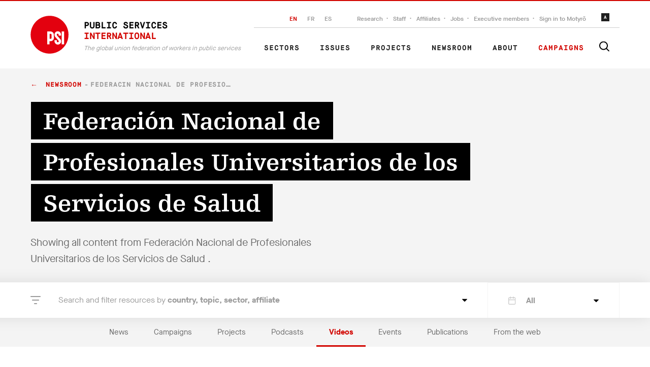

--- FILE ---
content_type: text/html; charset=utf-8
request_url: https://publicservices.international/tag/federacin-nacional-de-profesionales-universitarios-de-los-servicios-de-salud-/videos?search=%7B%22api_keys%22%3A%5B%22asa095f2-1525-477f-aw80-640a3e41a8de%22%5D,%22tags%22%3A%7B%22organisation%22%3A%5B894%5D,%22country%22%3A%5B%5D,%22region%22%3A%5B%5D,%22sector%22%3A%5B%5D,%22issue%22%3A%5B%5D,%22clause_theme%22%3A%5B%5D,%22clause_type%22%3A%5B%5D%7D,%22types%22%3A%5B%5D,%22search_query%22%3A%22%22,%22clause_id%22%3Anull,%22offset%22%3A0,%22limit%22%3A10,%22order_by%22%3A%22start_datetime%22,%22order_dir%22%3A%22desc%22,%22lang%22%3Anull,%22start_datetime%22%3Anull,%22end_datetime%22%3Anull,%22in_progress%22%3Anull,%22key%22%3Anull%7D&id=894
body_size: 95234
content:
<!doctype html>
<html data-n-head-ssr class="" data-n-head="%7B%22class%22:%7B%22ssr%22:%22%22%7D%7D">
  <head >
    <title>All videos - PSI - The global union federation of workers in public services</title><meta data-n-head="ssr" charset="utf-8"><meta data-n-head="ssr" name="viewport" content="width=device-width, initial-scale=1"><meta data-n-head="ssr" name="msapplication-TileColor" content="#000000"><meta data-n-head="ssr" name="msapplication-config" content="/favicons/browserconfig.xml"><meta data-n-head="ssr" name="theme-color" content="#ffffff"><meta data-n-head="ssr" data-hid="description" name="description" content="Public Services International is a Global Union Federation of more than 700 trade unions representing 30 million workers in 154 countries. We bring their voices to the UN, ILO, WHO and other regional and global organisations. We defend trade union and workers&#x27; rights and fight for universal access to quality public services."><meta data-n-head="ssr" data-hid="twitter:card" name="twitter:card" content="summary_large_image"><meta data-n-head="ssr" data-hid="twitter:site" name="twitter:site" content="@psiglobalunion"><meta data-n-head="ssr" data-hid="twitter:title" name="twitter:title" content="PSI - The global union federation of workers in public services"><meta data-n-head="ssr" data-hid="twitter:description" name="twitter:description" content="Public Services International is a Global Union Federation of more than 700 trade unions representing 30 million workers in 154 countries. We bring their voices to the UN, ILO, WHO and other regional and global organisations. We defend trade union and workers&#x27; rights and fight for universal access to quality public services."><meta data-n-head="ssr" data-hid="twitter:image" name="twitter:image" content="https://publicservices.international/images/share.png"><meta data-n-head="ssr" data-hid="og:description" property="og:description" content="Public Services International is a Global Union Federation of more than 700 trade unions representing 30 million workers in 154 countries. We bring their voices to the UN, ILO, WHO and other regional and global organisations. We defend trade union and workers&#x27; rights and fight for universal access to quality public services."><meta data-n-head="ssr" data-hid="og:image" property="og:image" content="https://publicservices.international/images/share.png"><meta data-n-head="ssr" data-hid="og:title" property="og:title" content="PSI - The global union federation of workers in public services"><meta data-n-head="ssr" data-hid="og:url" property="og:url" content="https://publicservices.international"><link data-n-head="ssr" rel="icon" type="image/png" href="/favicons/favicon-32x32.png"><link rel="preload" href="/_nuxt/f6990da.js" as="script"><link rel="preload" href="/_nuxt/6fceaf1.js" as="script"><link rel="preload" href="/_nuxt/d731efd.js" as="script"><link rel="preload" href="/_nuxt/092827d.js" as="script"><link rel="preload" href="/_nuxt/54bd394.js" as="script"><link rel="preload" href="/_nuxt/b3f5a87.js" as="script"><style data-vue-ssr-id="4f857918:0 86684824:0 978821d4:0 189abbce:0">/*! normalize.css v8.0.1 | MIT License | github.com/necolas/normalize.css */html{line-height:1.15;-webkit-text-size-adjust:100%}body{margin:0}main{display:block}h1{font-size:2em;margin:.67em 0}hr{box-sizing:content-box;height:0;overflow:visible}pre{font-family:monospace,monospace;font-size:1em}a{background-color:transparent}abbr[title]{border-bottom:none;text-decoration:underline;-webkit-text-decoration:underline dotted;text-decoration:underline dotted}b,strong{font-weight:bolder}code,kbd,samp{font-family:monospace,monospace;font-size:1em}small{font-size:80%}sub,sup{font-size:75%;line-height:0;position:relative;vertical-align:baseline}sub{bottom:-.25em}sup{top:-.5em}img{border-style:none}button,input,optgroup,select,textarea{font-family:inherit;font-size:100%;line-height:1.15;margin:0}button,input{overflow:visible}button,select{text-transform:none}[type=button],[type=reset],[type=submit],button{-webkit-appearance:button}[type=button]::-moz-focus-inner,[type=reset]::-moz-focus-inner,[type=submit]::-moz-focus-inner,button::-moz-focus-inner{border-style:none;padding:0}[type=button]:-moz-focusring,[type=reset]:-moz-focusring,[type=submit]:-moz-focusring,button:-moz-focusring{outline:1px dotted ButtonText}fieldset{padding:.35em .75em .625em}legend{box-sizing:border-box;color:inherit;display:table;max-width:100%;padding:0;white-space:normal}progress{vertical-align:baseline}textarea{overflow:auto}[type=checkbox],[type=radio]{box-sizing:border-box;padding:0}[type=number]::-webkit-inner-spin-button,[type=number]::-webkit-outer-spin-button{height:auto}[type=search]{-webkit-appearance:textfield;outline-offset:-2px}[type=search]::-webkit-search-decoration{-webkit-appearance:none}::-webkit-file-upload-button{-webkit-appearance:button;font:inherit}details{display:block}summary{display:list-item}[hidden],template{display:none}
@page{size:letter;margin:25mm 25mm;@footnote{margin:.6em 0 0 0;padding:.3em 0 0 0;max-height:10em}@top-center{vertical-align:bottom;padding-bottom:10mm;content:string(booktitle)}}@font-face{font-family:"Arial";font-weight:400;font-style:normal}@font-face{font-family:"Arial";font-weight:700;font-style:normal}@font-face{font-family:"Arial";font-weight:400;font-style:italic}@font-face{font-family:"Arial";font-weight:700;font-style:italic}:root{--color-mbox:rgba(0,0,0,0.2);--margin:4px;--font-size:16px}section{-moz-column-break-before:page;break-before:page;page-break-before:always}.paper_view_content_root{font-family:"Arial",sans-serif;margin:0;overflow:auto;height:auto;text-align:left;text-align:initial}.paper_view_content_root [contenteditable]:focus{outline:0 solid transparent}.paper_view_content_root #controls{display:none}.paper_view_content_root .pagedjs_page{font-size:16px;font-size:var(--font-size);margin:0;overflow:hidden;position:relative;box-sizing:border-box;page-break-after:always}.paper_view_content_root .pagedjs_pagebox>.pagedjs_area>.pagedjs_page_content{width:100%;height:100%;position:relative;-moz-column-fill:auto;column-fill:auto}@media screen{.paper_view_content_root{background-color:#d3d3d3}.paper_view_content_root .pagedjs_page{background:#fff;box-shadow:0 .5mm 2mm rgba(0,0,0,.3);margin:5mm auto}.paper_view_content_root .pagedjs_pages{flex-direction:row;flex-wrap:wrap;justify-content:flex-start;transform-origin:0 0;margin:0 auto}.paper_view_content_root #controls{margin:20px 0;text-align:center;display:block}}@media screen{.debug .pagedjs_margin-bottom .pagedjs_margin-bottom-left-corner,.debug .pagedjs_margin-bottom .pagedjs_margin-bottom-right-corner,.debug .pagedjs_margin-bottom>div,.debug .pagedjs_margin-left>div,.debug .pagedjs_margin-right>div,.debug .pagedjs_margin-top .pagedjs_margin-top-left-corner,.debug .pagedjs_margin-top .pagedjs_margin-top-right-corner,.debug .pagedjs_margin-top>div{box-shadow:inset 0 0 0 1px rgba(0,0,0,.2);box-shadow:0 0 0 1px inset var(--color-mbox)}}@font-face{font-family:"MaisonNeue";font-display:swap;src:url(/_nuxt/fonts/maison-neue-book.615277f.woff2) format("woff2"),url(/_nuxt/fonts/maison-neue-book.b2fe824.woff) format("woff");font-style:"normal";font-weight:400}@font-face{font-family:"MaisonNeue";font-display:swap;src:url(/_nuxt/fonts/maison-neue-demi.1d3823a.woff2) format("woff2"),url(/_nuxt/fonts/maison-neue-demi.626d56c.woff) format("woff");font-style:"500";font-weight:500}@font-face{font-family:"MaisonNeue";font-display:swap;src:url(/_nuxt/fonts/maison-neue-bold.9d98ca9.woff2) format("woff2"),url(/_nuxt/fonts/maison-neue-bold.a4f0544.woff) format("woff");font-style:"600";font-weight:700}@font-face{font-family:"MaisonMono";font-display:swap;src:url(/_nuxt/fonts/maison-mono-regular.441f447.woff2) format("woff2"),url(/_nuxt/fonts/maison-mono-regular.7ccb091.woff) format("woff");font-style:"normal";font-weight:400}@font-face{font-family:"MaisonMono";font-display:swap;src:url(/_nuxt/fonts/maison-mono-bold.4d8ca8f.woff2) format("woff2"),url(/_nuxt/fonts/maison-mono-bold.2c51126.woff) format("woff");font-style:"600";font-weight:700}@font-face{font-family:"Egyptienne";font-display:swap;src:url(/_nuxt/fonts/egyptienne-roman.fd54ce3.woff2) format("woff2"),url(/_nuxt/fonts/egyptienne-roman.3ccc0f0.woff) format("woff");font-style:"normal";font-weight:400}@font-face{font-family:"Egyptienne";font-display:swap;src:url(/_nuxt/fonts/egyptienne-bold.1890358.woff2) format("woff2"),url(/_nuxt/fonts/egyptienne-bold.1b6aee1.woff) format("woff");font-style:"600";font-weight:700}body{background:#fff;font-family:MaisonNeue,Arial,sans-serif}*{box-sizing:border-box;position:relative}::selection{background:#ffdc73}::-moz-selection{background:#ffdc73}svg{fill:currentColor}img{max-width:100%;height:auto}.app{overflow:hidden}.center,.center--Wide{margin:0 auto;padding:0 20px;width:100%;max-width:1200px}.center--Wide{max-width:1320px}.center--Wider{max-width:1200px;max-width:calc(100% - 40px)}.center--Featured,.center--Wider{margin:0 auto;padding:0 20px;width:100%}.center--Featured{max-width:1200px;max-width:1320px;z-index:20}.center--Offset{margin:0 auto;width:100%;max-width:1200px;padding:0 20px 0 130px;position:static}@media only screen and (max-width:768px){.center--Offset{padding:0 20px}}.center--ContentWidth{margin:0 auto;padding:0 20px;width:100%;max-width:1200px;max-width:930px}.center--OffsetWidth{margin:0 auto;padding:0 20px;width:100%;max-width:1200px;max-width:860px}.pointer-none{pointer-events:none}.fade-enter-active,.fade-leave-active{transition:opacity .3s}.fade-enter,.fade-leave-to{opacity:0}.mobileMessage{display:none;position:fixed;will-change:transform;z-index:9000;padding:5vw;font-size:3vw;background:#fff;color:#000;flex-direction:column;top:0;right:0;bottom:0;left:0;text-align:center}.mobileMessage h2{font-size:2em;margin-top:auto;margin-bottom:0;font-family:Egyptienne,Georgia,serif;font-weight:400}.mobileMessage p{margin-top:20px;margin-bottom:auto;line-height:1.5}@media only screen and (max-width:960px){.mobileMessage{display:flex}}@media only screen and (max-width:480px){.mobileMessage{display:flex;font-size:18px;padding:5vw}.mobileMessage h2{max-width:80%;margin:auto auto 0}}.floatingMessageToggle{position:fixed;will-change:transform;bottom:15px;right:20px;padding:5px;border:0;background:#fff;box-shadow:0 0 10px rgba(0,0,0,.2);border-radius:50%;z-index:2000}.floatingMessageToggle svg{width:25px;height:25px;display:block}.floatingMessage{position:fixed;will-change:transform;background:#202020;box-shadow:0 0 30px rgba(0,0,0,.1);bottom:0;right:0;left:0;z-index:2000;transition:.4s;opacity:0;transform:translateY(100%);visibility:hidden;will-change:transform,opacity,visibility}.floatingMessage.is-Active{transform:translateY(0);opacity:1;visibility:visible}.floatingMessage h2{font-family:Egyptienne,Georgia,serif;font-size:32px;font-weight:700;line-height:1.28;color:#fff;margin-bottom:0}.floatingMessage p{font-size:1.25rem;line-height:1.55;color:#fff;margin-bottom:0;margin-top:10px}.floatingMessage a{color:#d20500}.floatingMessage button{text-align:center;font-family:MaisonNeue,Arial,sans-serif;border:0;color:#d20500;background:transparent;font-size:1.25rem;margin:0 10px 0 0;padding:0;text-decoration:underline;cursor:pointer}.floatingMessage button .icon{width:10px;height:10px;display:inline-block;vertical-align:middle;margin-right:10px}.floatingMessage button .icon svg{width:100%;height:100%;fill:currentColor;display:block}.floatingMessage button .icon svg g,.floatingMessage button .icon svg path{fill:currentColor}.floatingMessage button:hover{text-decoration:none}.floatingMessage button.red{color:#fff}.floatingMessage button.no-underline{text-decoration:none}.floatingMessage button.no-underline:hover.icon{margin-left:-5px}@media only screen and (max-width:768px){.floatingMessage button{font-size:0;white-space:nowrap}.floatingMessage button span{font-size:16px;text-transform:capitalize}.floatingMessage button:last-child{margin-right:0}.floatingMessage p{font-size:1rem}.floatingMessage h2{font-size:1.125rem}}.floatingMessage__Content{padding-right:170px;max-width:930px}@media only screen and (max-width:768px){.floatingMessage__Content{padding:0}}.floatingMessage__Image{position:absolute;bottom:-45px;right:0;width:180px}.floatingMessage__Image svg{display:block}@media only screen and (max-width:768px){.floatingMessage__Image{display:none}}.floatingMessage__Buttons{display:flex;padding-top:20px;margin-top:20px;border-top:1px solid #686868}.floatingMessage__Inner{margin:0 auto;width:100%;max-width:1200px;padding:20px 20px 40px}@media only screen and (max-width:768px){.floatingMessage__Inner{padding:10px 20px 20px}}.resourcesWrapper{min-height:300px}.homepage__Intro{padding:75px 0}@media only screen and (max-width:768px){.homepage__Intro{padding:30px 0}}.homepage__IntroColumns{display:grid;grid-template-columns:1fr 425px;grid-column-gap:40px}@media only screen and (max-width:768px){.homepage__IntroColumns{display:block}}.homepage__IntroLead{text-transform:uppercase;font-family:MaisonMono,"Courier New",monospace;font-size:12px;font-weight:700;line-height:1.42;letter-spacing:1px;color:#9b9b9b;padding-right:20px}.homepage__IntroLead p{margin:0}.homepage__IntroTitle{margin:16px 0 30px;font-family:Egyptienne,Georgia,serif;font-size:48px;font-weight:700;line-height:1.25;color:#202020;max-width:600px}@media only screen and (max-width:768px){.homepage__IntroTitle{font-size:1.75rem}.homepage__IntroTitle br{display:none}}.homepage__IntroCTA{list-style-type:none;display:flex;margin:0;padding:0}.homepage__IntroCTA li+li{margin-left:35px}.homepage__IntroCTA a{font-family:MaisonMono,"Courier New",monospace;font-size:18px;font-weight:700;line-height:.72;letter-spacing:.9px;color:#d20500;text-decoration:none;text-transform:uppercase;font-size:16px}.homepage__IntroCTA a:after{content:"→";margin-left:10px;transition:.2s;display:inline-block}.homepage__IntroCTA a:hover{color:#000}.homepage__IntroCTA a:hover:after{transform:translateX(5px)}@media only screen and (max-width:768px){.homepage__IntroCTA{display:none}}.homepage__IntroContent{width:100%;max-width:400px;margin-left:49px}.homepage__IntroContent p{font-family:MaisonNeue,Arial,sans-serif;font-size:16px;font-weight:500;line-height:1.56;color:#9b9b9b;margin:0}.homepage__IntroContent p+p{margin-top:30px}@media only screen and (max-width:768px){.homepage__IntroContent{margin:0}}.twitterBlock{display:block}.twitterBlock__Content{margin:30px 0 40px}.twitterBlock__Content a,.twitterBlock__Content p{font-family:MaisonNeue,Arial,sans-serif;font-size:16px;line-height:1.56}.twitterBlock__Content p{color:#202020;margin:0 0 10px}.twitterBlock__Content a{color:#d20500;text-decoration:none}.twitterBlock__Content a:hover{color:#000}.twitterBlock__Content svg{width:16px;height:16px;vertical-align:middle;margin-right:10px}.twitterBlock__Author{display:flex;align-items:flex-start}.twitterBlock__AuthorName{font-family:Egyptienne,Georgia,serif;font-size:20px;font-weight:700;line-height:1.45;color:#d20500;margin:0}.twitterBlock__AuthorName a{color:#d20500;text-decoration:none}.twitterBlock__AuthorName a:hover{text-decoration:underline}.twitterBlock__AuthorRole{color:#9b9b9b;font-family:MaisonNeue,Arial,sans-serif;font-size:14px;font-weight:500;font-style:italic;font-stretch:normal;line-height:1.5;margin:4px 0 0}.twitterBlock__AuthorRole a{color:#d20500;text-decoration:none}.twitterBlock__AuthorImage{position:relative;flex:0 0 80px;height:80px;border-radius:50%;overflow:hidden;margin-right:16px;color:#d20500}.homepage__Affiliates{margin-bottom:90px}@media only screen and (max-width:768px){.homepage__Affiliates{margin-bottom:40px}}.homepage__AffiliatesCountWrapper{position:absolute;left:50%;transform:translateX(-50%);max-width:670px;width:100%;background:#f4f4f4;padding:20px;bottom:-70px;display:flex}@media only screen and (max-width:768px){.homepage__AffiliatesCountWrapper{transform:none;position:static}}.homepage__AffiliatesCount{border-right:1px solid #cdcdcd;flex:1;text-align:center}.homepage__AffiliatesCount:last-child{border-right:0}.homepage__AffiliatesCountValue{font-family:Egyptienne,Georgia,serif;color:#202020;font-size:2.25rem;margin:0 0 10px;font-weight:700}.homepage__AffiliatesCountLabel{margin:0;font-family:MaisonMono,"Courier New",monospace;color:#d20500;text-transform:uppercase;font-size:.75rem;font-weight:700;letter-spacing:1px}@-webkit-keyframes blink{0%,20%,to{transform:scaleY(0);border-radius:40%}10%{transform:scaleY(1);border-radius:10%}}@keyframes blink{0%,20%,to{transform:scaleY(0);border-radius:40%}10%{transform:scaleY(1);border-radius:10%}}@-webkit-keyframes halo{0%{transform:rotate(0deg)}to{transform:rotate(1turn)}}@keyframes halo{0%{transform:rotate(0deg)}to{transform:rotate(1turn)}}.sharePrivate{background:#d20500;position:relative;margin:0 0 40px;z-index:2}.sharePrivate__Link{margin:0 auto;width:100%;max-width:1200px;display:flex;padding:20px;align-items:center;text-decoration:none}.sharePrivate__Link h3{font-size:15px}@media only screen and (max-width:768px){.sharePrivate__Link{display:block}}.sharePrivate__Content{padding:20px 0 20px 40px}@media only screen and (max-width:768px){.sharePrivate__Content{padding:0}}.sharePrivate__Title{font-family:Egyptienne,Georgia,serif;font-size:32px;font-weight:700;line-height:1.28;color:#fff;margin:0;transition:.2s}.sharePrivate__Link:hover .sharePrivate__Title{color:#000}.sharePrivate__Description{font-family:MaisonNeue,Arial,sans-serif;font-size:16px;font-weight:500;line-height:1.56;color:#202020;border-top:1px dashed #202020;margin-top:10px;padding-top:10px;margin-bottom:0}.sharePrivate__Description:after{content:">";margin-left:5px}.sharePrivate__Icon,.sharePrivate__Image{width:190px;height:auto;margin-left:auto;margin-right:10%;margin-bottom:-21px;align-self:flex-end;display:block}.sharePrivate__Icon:after,.sharePrivate__Icon:before,.sharePrivate__Image:after,.sharePrivate__Image:before{content:"";display:block;background:#211300;width:82px;height:30px;position:absolute;left:50%;margin-left:-41px;top:75px;transition:.3s;transform:scaleY(0);z-index:10;transform-origin:top center;border-radius:40%;-webkit-animation:blink 4s infinite;animation:blink 4s infinite}.sharePrivate__Icon:after,.sharePrivate__Image:after{transform-origin:bottom center;top:85px}.sharePrivate__Icon svg,.sharePrivate__Image svg{display:block}.sharePrivate__Icon svg #halo,.sharePrivate__Image svg #halo{-webkit-animation:halo 10s linear infinite;animation:halo 10s linear infinite;transform-origin:center}.sharePrivate__Content{max-width:660px}.sharePrivate__Icon{max-width:150px}.staffQuote{position:relative;margin:150px 0 50px}@media only screen and (max-width:768px){.staffQuote{margin-top:0}}.staffQuote__Inner{margin:0 auto;width:100%;max-width:1200px;display:flex;padding:20px;align-items:flex-start}@media only screen and (max-width:768px){.staffQuote__Inner{display:block;padding:0}}.staffQuote__Content{padding-left:40px}@media only screen and (max-width:768px){.staffQuote__Content{padding-left:0}}.staffQuote__Title{font-family:Egyptienne,Georgia,serif;font-size:32px;font-style:italic;line-height:1.5;letter-spacing:.1px;color:#202020;font-weight:600;margin:0;font-size:31px}@media only screen and (max-width:768px){.staffQuote__Title{font-size:1.375rem}}.staffQuote__Description{font-family:MaisonNeue,Arial,sans-serif;font-size:16px;font-weight:500;line-height:1.56;color:#9b9b9b;margin-top:40px;margin-bottom:30px}@media only screen and (max-width:768px){.staffQuote__Description{margin:20px 0}}.staffQuote__Content{max-width:840px}.staffQuote__Author{margin-left:auto;max-width:180px}@media only screen and (max-width:768px){.staffQuote__Author{margin-top:30px;padding-left:40px;margin-left:0;max-width:none;display:flex}.staffQuote__Author a{flex-shrink:0}}.staffQuote__AuthorImage{border-radius:50%;width:160px;height:160px;-o-object-fit:cover;object-fit:cover}@media only screen and (max-width:768px){.staffQuote__AuthorImage{width:70px;height:70px;margin-right:20px}}.staffQuote__AuthorName{font-family:Egyptienne,Georgia,serif;font-size:20px;font-weight:700;line-height:1.45;color:#d20500;margin-top:30px;margin-bottom:0}@media only screen and (max-width:768px){.staffQuote__AuthorName{margin-top:15px}}.staffQuote__AuthorNameLink{font-family:Egyptienne,Georgia,serif;font-size:20px;font-weight:700;line-height:1.45;color:#d20500;text-decoration:none;margin:0}.staffQuote__AuthorNameLink:hover{text-decoration:underline;-webkit-text-decoration-color:#202020;text-decoration-color:#202020}.staffQuote__AuthorBio{font-family:MaisonNeue,Arial,sans-serif;font-size:14px;font-weight:500;font-style:italic;line-height:1.2;color:#9b9b9b;margin:0}.weeklyWrapup{background:#202020}.weeklyWrapup__Inner{margin:0 auto;width:100%;max-width:1200px;display:block;display:flex;padding:80px 20px 50px 0;align-items:flex-start}@media only screen and (max-width:768px){.weeklyWrapup__Inner{display:block;padding:30px 20px}}.weeklyWrapup__Description{position:absolute;top:20px;left:100%;margin-left:20px;width:100%;max-width:260px;font-family:MaisonNeue,Arial,sans-serif;font-size:14px;font-weight:500;font-style:italic;line-height:1.2;color:#9b9b9b}@media only screen and (max-width:768px){.weeklyWrapup__Description{position:static;margin:0}}.weeklyWrapup__Footer{margin:0 auto;width:100%;max-width:1200px;display:flex;justify-content:space-between;align-items:center;padding:0 0 80px 100px}@media only screen and (max-width:768px){.weeklyWrapup__Footer{padding:0 20px 20px;display:block}}.weeklyWrapup__Week{max-width:30%}.weeklyWrapup__WeekName{font-family:Egyptienne,Georgia,serif;font-size:32px;font-style:italic;line-height:1.28;letter-spacing:.1px;color:#fff;margin:0 0 10px}.weeklyWrapup__WeekDate{font-family:MaisonMono,"Courier New",monospace;font-size:11px;font-weight:700;line-height:1.42;letter-spacing:.5px;color:#9b9b9b;margin:0;text-transform:uppercase}.weeklyWrapup__List{width:100%;max-width:970px;padding:0;margin:0 40px 0 auto}.weeklyWrapup__List li{display:inline-block;vertical-align:top;opacity:.5;filter:grayscale(100%);transition:.2s}.weeklyWrapup__List li:after{content:"";display:inline-block;vertical-align:middle;height:1px;background:#cdcdcd;width:40px}.weeklyWrapup__List li:last-child:after{display:none}.weeklyWrapup__List li.is-Active,.weeklyWrapup__List li:hover{filter:grayscale(0);cursor:pointer}.weeklyWrapup__List img{border-radius:50%;vertical-align:middle;width:70px;height:70px;-o-object-fit:cover;object-fit:cover}@media only screen and (max-width:768px){.weeklyWrapup__List{flex:0 0 220px;margin:20px 0;overflow-x:auto;white-space:nowrap}}.weeklyWrapup__Author{margin-right:0}.weeklyWrapup__AuthorName{font-family:Egyptienne,Georgia,serif;font-size:20px;font-weight:700;line-height:1.45;color:#d20500;margin:0}.weeklyWrapup__AuthorRole{font-family:MaisonMono,"Courier New",monospace;font-size:11px;font-weight:700;line-height:1.42;letter-spacing:.5px;color:#9b9b9b;margin:0;text-transform:uppercase}.imageBlurb:before{position:absolute;content:"";top:0;left:0;bottom:0;width:100vw;background-color:#f4f4f4;z-index:-1;left:55%}@media only screen and (max-width:768px){.imageBlurb:before{display:none}}.imageBlurb__Inner{margin:0 auto;width:100%;max-width:1200px;padding:90px 20px 100px;display:grid;grid-template-columns:minmax(200px,1fr) 360px;grid-gap:40px;align-items:flex-end}@media only screen and (max-width:768px){.imageBlurb__Inner{display:block;padding-top:40px;padding-bottom:40px}}.imageBlurb__Content{font-size:18px;line-height:1.6;color:#686868}.imageBlurb__Content p:first-of-type{color:#000;font-weight:700}.imageBlurb__Content p:last-of-type{margin-bottom:40px}.imageBlurb__Title{font-family:Egyptienne,Georgia,serif;font-size:36px;font-weight:700;line-height:1.33;color:#202020;margin-top:0}.imageBlurb__Image{text-align:center}.imageBlurb__Image image,.imageBlurb__Image svg{max-width:200px;margin-bottom:60px}@media only screen and (max-width:768px){.imageBlurb__Image{display:none}}.liveBlogAlert{width:100%;max-width:1200px;display:flex;align-items:center;max-width:1280px;background:#d20500;padding:13px 40px;margin:0 auto 10px;text-decoration:none;color:#000;line-height:1}.liveBlogAlert__Text{font-family:MaisonNeue,Arial,sans-serif;font-size:16px;line-height:1.56;color:#fff;padding-top:3px}.liveBlogAlert__Important{text-transform:uppercase;margin-right:10px;padding-top:2px}@media only screen and (max-width:480px){.liveBlogAlert__Important{display:none}}.liveBlogAlert__Pulse{border-radius:50px;line-height:100px;width:20px;height:20px;text-transform:uppercase;letter-spacing:.05em;margin-right:15px}.liveBlogAlert__Pulse:after,.liveBlogAlert__Pulse:before{content:"";position:absolute;top:0;left:0;width:100%;height:100%;background:hsla(0,0%,100%,.9);border-radius:50px;opacity:0}.liveBlogAlert__Pulse:before{transform:scale(1);-webkit-animation:pulseAlert 2s linear infinite;animation:pulseAlert 2s linear infinite}.liveBlogAlert__Pulse:after{-webkit-animation:pulseAlert 2s linear 1s infinite;animation:pulseAlert 2s linear 1s infinite}@media only screen and (max-width:480px){.liveBlogAlert__Pulse{display:none}}@-webkit-keyframes pulseAlert{0%{transform:scale(.6);opacity:0}33%{transform:scale(1);opacity:1}to{transform:scale(1.4);opacity:0}}@keyframes pulseAlert{0%{transform:scale(.6);opacity:0}33%{transform:scale(1);opacity:1}to{transform:scale(1.4);opacity:0}}.siteHeaderWrapper--Dark .siteHeader,.siteHeaderWrapper--Dark .siteHeader--Resource{background-color:transparent!important}@media only screen and (max-width:768px){.siteHeaderWrapper--Dark .siteHeader,.siteHeaderWrapper--Dark .siteHeader--Resource{background-color:#fff!important}}.siteHeaderWrapper--Dark .topNav__ListItem a,.siteHeaderWrapper--Dark .topNav__ListItem button{color:#9b9b9b}@media only screen and (max-width:960px){.siteHeaderWrapper--Dark .topNav__ListItem a,.siteHeaderWrapper--Dark .topNav__ListItem button{color:#fff}}.siteHeaderWrapper--Dark .mainNav__ListItem--has-Icon a,.siteHeaderWrapper--Dark .mainNav__ListItem--Red a,.siteHeaderWrapper--Dark .mainNav__ListItem a,.siteHeaderWrapper--Dark .siteSearch__Button svg{color:#fff}@media only screen and (max-width:960px){.siteHeaderWrapper--Dark .siteSearch__Button svg{color:#000}}.siteHeaderWrapper--Dark .siteSearch__Form input{background-color:#202020;color:#fff}@media only screen and (max-width:960px){.siteHeaderWrapper--Dark .mainNav__ListItem--has-Icon a,.siteHeaderWrapper--Dark .mainNav__ListItem--Red a,.siteHeaderWrapper--Dark .mainNav__ListItem a{color:#000}}.siteHeaderWrapper--Dark .siteSearch__Expander{background-color:transparent}.siteHeaderWrapper--Dark .logo__Title{color:#fff}.siteHeaderWrapper--Dark .headroom--not-top{background-color:#000}.homepageBackground{background-color:#fff}.homepageHeading,.homepageHeading--Campaigns,.homepageHeading--Events,.homepageHeading--News,.homepageHeading--Publications,.homepageHeading--Videos{display:flex;justify-content:space-between;align-items:center}.homepageHeading--Campaigns h3,.homepageHeading--Events h3,.homepageHeading--News h3,.homepageHeading--Publications h3,.homepageHeading--Videos h3,.homepageHeading h3{margin:0;color:#000;font-family:MaisonMono,"Courier New",monospace;font-size:18px;font-style:normal;font-weight:700;line-height:13px;letter-spacing:.9px;text-transform:uppercase}@media only screen and (max-width:768px){.homepageHeading--Publications{display:block}.homepageHeading--Publications a{display:inline-block;margin-top:10px}}.homepageHeading--News{padding:40px 0 10px}.homepagePublications{padding:50px 0 100px}@media only screen and (max-width:768px){.homepagePublications{padding:60px 0 0}}.homepagePublications .publication__Cover--Post img,.homepagePublications .publication__Cover img{height:300px}@media only screen and (max-width:768px){.homepagePublications .publication__Cover--Post img,.homepagePublications .publication__Cover img{height:346px}}.homepagePublicationsContent__List{padding:14px 0 0;display:grid;grid-template-columns:repeat(5,1fr);grid-gap:28px;gap:28px}@media only screen and (max-width:768px){.homepagePublicationsContent__List{overflow-x:auto;overflow-y:hidden}}.homepageViewMore{margin-top:30px;padding-left:10px}@media only screen and (max-width:768px){.homepageViewMore{display:none}}.homepageViewMore h4{color:#9b9b9b;margin-bottom:8px}.homepageViewMore h4:last-of-type{margin-top:40px}.homepageViewMore ul{list-style:none;padding:0;margin:0;display:flex;flex-direction:column;grid-gap:8px;gap:8px}.homepageViewMore ul li a{text-decoration:none}.homepageViewMore ul li a span{transition:transform .2s;display:inline-block}.homepageViewMore ul li a:hover{text-decoration:underline}.homepageViewMore ul li a:hover span{transform:translateX(5px)}.homeAffiliates__Container{padding-top:80px;padding-bottom:80px;background-color:#000}@media only screen and (max-width:768px){.homeAffiliates__Container{padding-top:50px;padding-bottom:18px}}.homeAffiliates__Content{color:#fff;max-width:450px}.homeAffiliates__Content h2{color:#fff;font-family:Egyptienne,Georgia,serif;font-size:48px;font-style:normal;font-weight:500;line-height:60px;margin:0}@media only screen and (max-width:768px){.homeAffiliates__Content h2{font-size:32px;line-height:40px}}.homeAffiliates__Content p{color:#dfdfdf;font-family:MaisonNeue,Arial,sans-serif;font-size:17px;font-style:normal;font-weight:400;line-height:25px;font-size:18px}.homeAffiliates__Inner{display:flex;justify-content:space-between}@media only screen and (max-width:768px){.homeAffiliates__Inner{flex-direction:column}}.homeAffiliates__Map{width:100%;max-width:670px}.homeAffiliates__Map .affiliatesMap{width:100%;height:340px}.homeAffiliates__Map .homepage__AffiliatesCountWrapper{bottom:10px!important;padding:6px}.aboutVideo:before{content:"";display:block;background-color:#000;position:absolute;top:0;left:0;right:0;bottom:50%;z-index:1}@media only screen and (max-width:768px){.aboutVideo:before{bottom:auto;top:0;height:115px}}.aboutVideo__Inner{position:relative;z-index:2;display:grid;grid-template-columns:repeat(3,1fr);grid-gap:30px;gap:30px}.aboutVideo__Inner iframe{grid-column:span 2;width:100%;height:460px;-o-object-fit:cover;object-fit:cover}@media only screen and (max-width:768px){.aboutVideo__Inner{grid-template-columns:repeat(1,1fr)}.aboutVideo__Inner iframe{height:230px}}.aboutVideo__Content{display:flex;flex-direction:column;justify-content:space-between}@media only screen and (max-width:768px){.aboutVideo__Content{margin-top:10px}}.aboutVideo__ContentTitle{display:flex;justify-content:space-between;align-items:center;height:50%}@media only screen and (max-width:768px){.aboutVideo__ContentTitle{height:auto}}.aboutVideo__ContentTitle h3{color:#fff;font-family:MaisonNeue,Arial,sans-serif;font-size:24px;font-style:normal;font-weight:700;line-height:31px;margin:0}@media only screen and (max-width:768px){.aboutVideo__ContentTitle h3{font-size:20px;line-height:26px;color:#000;text-align:center}}.aboutVideo__ContentFooter{display:flex;flex-direction:column;justify-content:center;height:50%;padding-bottom:10px}@media only screen and (max-width:768px){.aboutVideo__ContentFooter{display:none}}.homepageFeaturedResources{margin:50px auto 30px}@media only screen and (max-width:768px){.homepageFeaturedResources{margin:30px 0 0}}.homepageFeaturedResources ul{list-style:none;padding:0;margin:0;display:grid;grid-template-columns:repeat(3,1fr);grid-gap:30px;gap:30px}@media only screen and (max-width:768px){.homepageFeaturedResources ul{grid-template-columns:repeat(1,1fr);grid-gap:10px;gap:10px}}.homepageFeaturedResources p{color:#9b9b9b!important;margin-top:12px!important}.homepageFeaturedResources__link{text-decoration:none;transition:.2s}.homepageFeaturedResources__link h4{font-family:MaisonMono,"Courier New",monospace;font-size:18px;font-weight:700;line-height:.72;letter-spacing:.9px;color:#d20500;text-decoration:none;text-transform:uppercase;font-size:16px;transition:.2s;margin-bottom:3px}.homepageFeaturedResources__link p{color:#111;font-family:MaisonNeue,Arial,sans-serif;font-size:17px;font-style:normal;font-weight:400;line-height:25px;margin:0}.homepageFeaturedResources__link:hover{opacity:.7}.homepageBanner{position:relative}.homepageBanner:before{content:"";display:block;background-color:#000;position:absolute;top:50%;left:0;right:0;bottom:0;z-index:1}.homepageBanner .center--Wide{position:relative;z-index:2}.homepageBanner .sharePrivate{margin-bottom:0}.homepageVideos{background-color:#000;padding-bottom:60px}@media only screen and (max-width:768px){.homepageVideos{padding-bottom:20px}}.homepageHeading--Videos{padding:60px 0}.homepageHeading--Videos a:before,.homepageHeading--Videos a:hover,.homepageHeading--Videos h3{color:#fff}.homepageVideos__List{display:grid;grid-template-columns:repeat(3,1fr);grid-gap:30px;gap:30px}@media only screen and (max-width:768px){.homepageVideos__List{overflow-x:auto;overflow-y:hidden}}.homepageVideos__List h2 span{color:#fff}.homepageVideos__List .card--Vertical{margin-top:0}.homeEventsCampaigns{position:relative;padding:20px 0 0}@media only screen and (max-width:768px){.homeEventsCampaigns{padding:0}}.homeEventsCampaigns:before{content:"";display:block;background-color:#000;bottom:0;top:50%;left:0;right:0;z-index:1;position:absolute}.homeEventsCampaigns__Inner{display:grid;grid-template-columns:repeat(2,1fr);grid-gap:30px;gap:30px;position:relative;z-index:2}@media only screen and (max-width:768px){.homeEventsCampaigns__Inner{display:block}}.homepageHeading--Events h3{color:#000}.homepageHeading--Events a:hover{color:#fff}.homepageHeading--Events a:before{display:none}@media only screen and (max-width:768px){.homepageHeading--Campaigns{display:block}}.homepageHeading--Campaigns a,.homepageHeading--Campaigns h3{color:#fff}@media only screen and (max-width:768px){.homepageHeading--Campaigns a{display:inline-block;margin-top:20px}}.homepageHeading--Campaigns a:hover{opacity:.8}.homepageHeading--Campaigns a:before{display:none}.homeEvents{margin-top:40px}@media only screen and (max-width:768px){.homeEvents{margin-top:20px}}.homeEvents__List{display:grid;grid-template-columns:repeat(2,1fr);grid-gap:30px;gap:30px}.homeEvents__List article{box-shadow:0 0 30px rgba(0,0,0,.1)}@media only screen and (max-width:768px){.homeEvents__List{overflow-x:auto;padding:0 4px}.homeEvents__List article{padding:20px}}.featuredCustomBlocks{position:relative;padding-bottom:70px}@media only screen and (max-width:768px){.featuredCustomBlocks{padding-bottom:0}}.featuredCustomBlocks:before{content:"";display:block;background-color:#eee;position:absolute;top:32%;left:0;right:0;bottom:0;z-index:1}.featuredCustomBlocks__Inner{display:grid;grid-template-columns:repeat(2,1fr);grid-gap:20px;gap:20px;position:relative;z-index:2}.featuredCustomBlocks__Inner .cta--Homepage:nth-of-type(3){grid-column:span 2}@media only screen and (max-width:768px){.featuredCustomBlocks__Inner{display:block}}.homeCampaignBox{background-color:#d20500;padding:38px 40px 36px}@media only screen and (max-width:768px){.homeCampaignBox{padding:30px 20px}}.homeCampaignBox__Content{margin-top:40px;display:flex;flex-direction:column;justify-content:space-between;height:calc(100% - 40px)}@media only screen and (max-width:768px){.homeCampaignBox__Content{margin-top:10px;height:auto}}.homeCampaignBox__Content a{text-decoration:none}.homeCampaignBox__Content a:hover{text-decoration:underline}.homeCampaignBox__Content h2{color:#fff;font-family:Egyptienne,Georgia,serif;font-size:28px;font-style:normal;font-weight:500;line-height:36px}.homeCampaignBox__Content h2:hover{opacity:.7;text-decoration:underline;transition:opacity .2s}.homeCampaignBox__Content p{color:#000;font-family:MaisonNeue,Arial,sans-serif;font-size:17px;font-style:normal;font-weight:600;line-height:24px;margin:20px 0 0}.homeCampaignBox__Content img{transition:opacity .2s}.homeCampaignBox__Content img:hover{opacity:.7}.homeCampaignBox__Content .readMore,.homeCampaignBox__Content .readMore--Black,.homeCampaignBox__Content .readMore--Brand,.homeCampaignBox__Content .readMore--Light,.homeCampaignBox__Content .readMore--Menu,.homeCampaignBox__Content .readMore--Right,.homeCampaignBox__Content .readMore--Tags,.homeCampaignBox__Content .readMore--White,.homeCampaignBox__Content .readMore--WithSubLinks{color:#000!important;margin-top:auto}.homeCampaignBox__Content .readMore--Black:before,.homeCampaignBox__Content .readMore--Brand:before,.homeCampaignBox__Content .readMore--Light:before,.homeCampaignBox__Content .readMore--Menu:before,.homeCampaignBox__Content .readMore--Right:before,.homeCampaignBox__Content .readMore--Tags:before,.homeCampaignBox__Content .readMore--White:before,.homeCampaignBox__Content .readMore--WithSubLinks:before,.homeCampaignBox__Content .readMore:before{display:none}.homeCampaignBox__ContentDescriptionWrapper{display:flex;flex-direction:column;justify-content:space-between;height:100%}@media only screen and (max-width:768px){.homeCampaignBox__ContentDescriptionWrapper a{display:none}}.homeCampaignBox__ContentInner{display:grid;grid-template-columns:1fr 1fr;grid-gap:10px;gap:10px}@media only screen and (max-width:768px){.homeCampaignBox__ContentInner{display:flex;flex-direction:column}}.homeCampaignBox__ContentImage{position:relative}.homeCampaignBox__ContentImage:before{content:"";display:block;padding-bottom:56.25%;width:100%;position:relative}.homeCampaignBox__ContentImage img{position:absolute;top:0;right:0;bottom:0;left:0;width:100%;height:100%;-o-object-fit:cover;object-fit:cover}.homepageIntro{background:#030303;padding:100px 0 0}@media only screen and (max-width:768px){.homepageIntro{padding:0;display:flex;flex-direction:column;margin-top:30px}}.homepageIntro:before{content:"";position:absolute;top:-400px;left:0;right:0;bottom:0;background:#030303}.homepageIntro__Content{padding:0 0 40px;position:relative;z-index:10}@media only screen and (max-width:768px){.homepageIntro__Content{width:100%}}.homepageIntro__Content p{margin:0;max-width:500px;color:#dfdfdf;line-height:25px;font-size:17px}.homepageIntro__Title{margin:0 0 20px;font-family:MaisonNeue,Arial,sans-serif;font-size:48px;font-weight:400;line-height:1.15;max-width:700px;color:#fff}.homepageIntro__Title br{display:none}.homepageIntro__Title .mobile-only-br{display:block}@media only screen and (max-width:768px){.homepageIntro__Title{font-size:2rem;margin:20px 0}.homepageIntro__Title br{display:block}}.homepageText{font-style:italic}.homepageText,.homepageText i{position:relative;display:inline-block}.homepageText i{z-index:2}.homepageText:before{content:"";position:absolute;bottom:5px;left:-5px;right:-5px;height:10px;background:#d20500;width:calc(100% + 10px);z-index:1}.homepageIntroCTA{position:relative;z-index:10}.homepageIntroCTA ul{list-style-type:none;display:flex;margin:0;padding:0}.homepageIntroCTA ul li+li{margin-left:35px}.homepageIntroCTA ul a{font-family:MaisonMono,"Courier New",monospace;font-size:18px;font-weight:700;line-height:.72;letter-spacing:.9px;color:#d20500;text-decoration:none;text-transform:uppercase;font-size:16px;transition:.2s}.homepageIntroCTA ul a:after{content:"→";margin-left:0;transform:translateY(-3px);transition:.2s;display:inline-block}.homepageIntroCTA ul a:hover{color:#fff}.homepageIntroCTA ul a:hover:after{transform:translate(5px,-3px)}@media only screen and (max-width:768px){.homepageIntroCTA ul{display:none}}.homepageFeaturedPost{position:relative;margin-top:70px}.homepageFeaturedPost:before{content:"";position:absolute;top:50%;left:0;right:0;bottom:0;background:#eee;z-index:1}@media only screen and (max-width:768px){.homepageFeaturedPost{order:3;margin-top:0}}.homepageFeaturedPost__Inner{position:relative;min-height:460px;padding:100px 0;width:100%;background:#030303;display:flex;align-items:center;justify-content:center;flex-direction:column}@media only screen and (max-width:768px){.homepageFeaturedPost__Inner{min-height:auto;padding:60px 0}}.homepageFeaturedPost__Image,.homepageFeaturedPost__Image:after{position:absolute;top:0;left:0;width:100%;height:100%}.homepageFeaturedPost__Image:after{content:"";z-index:2;background:rgba(0,0,0,.65)}.homepageFeaturedPost__Image img{-o-object-fit:cover;object-fit:cover;width:100%;height:100%;position:absolute;top:0;left:0;z-index:1}.homepageFeaturedPost__Content{position:relative;z-index:3}.homepageFeaturedPost__Content p{font-family:MaisonMono,"Courier New",monospace;font-size:12px;font-weight:700;line-height:1.42;letter-spacing:1px;color:#ffae2a;margin:0;text-transform:uppercase;text-align:center}.homepageFeaturedPost__Content h2{color:#fff;text-align:center;font-family:Egyptienne,Georgia,serif;font-size:56px;font-style:normal;font-weight:500;line-height:1.25;max-width:900px;margin:0 auto 20px}@media only screen and (max-width:768px){.homepageFeaturedPost__Content h2{font-size:1.75rem}}.homepageFeaturedPost__Content .card__TagsWrapper--Top{display:flex;justify-content:center}.homepageFeaturedPost__Content .card__TagsWrapper--Top time{color:#fff}.homepageFeaturedPost__Content .card__TagsWrapper--Top a{color:#fff!important}.homepageFeaturedPost__Content .card__TagsWrapper--Top a.is-Active{color:#d20500!important}.homepageIntro__Inner{display:flex;justify-content:space-between;align-items:center;position:relative}@media only screen and (max-width:768px){.homepageIntro__Inner{order:2}}.homepageIntro__ContentWrapper{position:relative;z-index:10;min-height:400px}@media only screen and (max-width:768px){.homepageIntro__ContentWrapper{min-height:auto;width:100%}}.homepageIntro__Nav{position:relative;z-index:10;display:flex;align-items:center;justify-content:center;grid-gap:10px;gap:10px}@media only screen and (max-width:768px){.homepageIntro__Nav{display:none}}.homepageIntro__Nav svg{width:63px;height:17px;transition:.2s}.homepageIntro__Next,.homepageIntro__Prev{cursor:pointer;transition:.2s}.homepageIntro__Next:hover svg,.homepageIntro__Prev:hover svg{color:#ffae2a}.homepageIntro__Next{position:relative;height:62px;width:62px}.homepageIntro__Next span,.homepageIntro__Next svg{position:absolute;top:50%;left:50%;transform:translate(-50%,-50%);color:#ffae2a;z-index:2}.homepageIntro__Next line,.homepageIntro__Next path{transition:.2s}.homepageIntro__Next:after{content:"";position:absolute;top:0;left:0;height:62px;width:62px;border-radius:50%;border:2px solid #ffae2a;z-index:1;transform:translate(20px);transition:.2s;box-sizing:border-box}.homepageIntro__Next:hover svg path{color:#fff}.homepageIntro__Next:hover svg line{color:transparent}.homepageIntro__Next:hover:after{background-color:#ffae2a}.homepageIntro__Prev{transform:rotate(180deg) translateY(1px)}.homepageIntro__Prev svg{color:#727272}.homepageIntro__Prev:hover{transform:rotate(180deg) translate(10px,1px)}.homepageImageMobile{display:none;margin:0 0 30px}.homepageImageMobile img{border-radius:50%;overflow:hidden}@media only screen and (max-width:768px){.homepageImageMobile{display:block}}.homepageIntroImages{position:absolute;left:45%;top:-140px;width:100%}@media only screen and (max-width:768px){.homepageIntroImages{left:0;top:0;width:300px;margin:0 auto;position:relative;height:300px;order:1}}@media only screen and (max-width:768px){.homepageIntroImages--Desktop{display:none}}.homepageIntroSlide__Image{border-radius:50%;overflow:hidden;filter:grayscale(100%)}.homepageIntroSlide__Mask{position:absolute;top:50%;left:50%;width:100%;height:100%;z-index:10;border-radius:50%;height:1500px;width:1500px;transition:.5s;border:300px solid #030303;transform:translate(-50%,-50%)}@media only screen and (max-width:768px){.homepageIntroSlide__Mask{border-width:50px;height:150px;width:150px;transform:translate(0)}}.homepageIntroSlide{transform:translateY(100%);transition:1s;position:absolute;opacity:0;transition-delay:1.5s;height:900px;width:900px}.homepageIntroSlide:before{content:"";position:absolute;top:0;left:0;width:100%;height:100%;background:#d20500;z-index:2;border-radius:50%;transition:.9s}@media only screen and (max-width:768px){.homepageIntroSlide{height:300px;width:300px;transform:translate(0);transition:2s;transition-delay:3s}.homepageIntroSlide:before{display:none}}.homepageIntroSlide .homepageIntroSlide__Image{transform:translateY(100px)}@media only screen and (max-width:768px){.homepageIntroSlide .homepageIntroSlide__Image{transform:translate(0)}}.homepageIntroSlide .homepageIntroSlide__Mask{border-width:550px}@media only screen and (max-width:768px){.homepageIntroSlide{height:300px;width:300px}.homepageIntroSlide .homepageIntroSlide__Mask{display:none}}.homepageIntroSlide--Active{transform:translate(0);opacity:1;transition-delay:.5s}.homepageIntroSlide--Active:before{opacity:0;transition-delay:1.5s}.homepageIntroSlide--Active .homepageIntroSlide__Image{transition:1s;transition-delay:1s;transform:translate(0)}.homepageIntroSlide--Active .homepageIntroSlide__Mask{transition-delay:1.4s;border-width:300px}.homepageIntroSlide--SlideUp{transform:translateY(-50%);transition-delay:.4s}@media only screen and (max-width:768px){.homepageIntroSlide--SlideUp{transform:translate(0)}}.homepageIntroSlide--SlideUp .homepageIntroSlide__Image{transition:.8s;transition-delay:.4s;transform:translateY(-100px)}@media only screen and (max-width:768px){.homepageIntroSlide--SlideUp .homepageIntroSlide__Image{transform:translate(0)}}.homepageIntroSlide--SlideUp .homepageIntroSlide__Mask{border-width:550px;transition-timing-function:ease-in}.homepageText:before{transform:translate(0);transition:transform 1s ease 0ms,height 1s ease 0ms}.homepageText i{transition:.5s}.homepageText--Active:before{opacity:0;height:0;transform:translateY(5px);transition:.5s;transition-delay:1s}.homepageText--Active i{opacity:0;transform:translateY(-20px);transition:.5s;transition-delay:1s}.homepageNews{padding:0 0 40px;background:#eee}@media only screen and (max-width:768px){.homepageNews{padding:10px 0}}.homepageNewsPosts__List{display:grid;grid-template-columns:repeat(3,1fr);grid-gap:30px;gap:30px}@media only screen and (max-width:768px){.homepageNewsPosts__List{overflow-x:auto}}.authorCard{margin:40px 0}.authorCard .authorCard__Image{flex:0 0 120px;width:120px;height:120px}@media only screen and (max-width:768px){.authorCard{text-align:center;border-bottom:1px solid #f4f4f4;margin-bottom:20px;padding-bottom:20px}.authors .authorCard{text-align:left}.authors .authorCard .authorCard__Image{margin-right:20px;flex:0 0 100px;max-width:100px;height:100px}.authors .authorCard .authorCard__Name{font-size:1.375rem}}.authorCard__Link,.authorCard__NoLink{display:flex;text-decoration:none}.authorCard__Link:hover .authorCard__Name,.authorCard__NoLink:hover .authorCard__Name{color:#d20500}@media only screen and (max-width:768px){.authorCard__Link,.authorCard__NoLink{display:block}}.authorCard__NoLink:hover .authorCard__Name{color:#202020}.authorCard__Inner{display:flex;flex:1}.authorCard__Content{flex:1}.authorCard__Image{flex:0 0 70px;width:70px;height:70px;-o-object-fit:cover;object-fit:cover;border-radius:50%;margin:10px 20px 10px 0;display:inline-block}.authorCard__Image path,.authorCard__Image svg{fill:#cdcdcd!important}@media only screen and (max-width:768px){.authorCard__Image{margin:0 0 20px}}.authorCard__Email{font-family:MaisonNeue,Arial,sans-serif;font-size:16px;font-weight:500;line-height:1.56;color:#d20500;margin:0}.authorCard__Name{font-family:Egyptienne,Georgia,serif;font-size:36px;font-weight:700;line-height:1.33;color:#202020;margin:10px 0;line-height:1.2;transition:.2s}.authorCard__Role{font-size:20px;line-height:1.5;color:#686868;line-height:1.2}.authorCard__Description,.authorCard__Role{font-family:MaisonNeue,Arial,sans-serif;margin:0}.authorCard__Description{font-size:16px;font-weight:500;line-height:1.56;color:#9b9b9b}.authorCard__Phone{color:#686868}.authorCard__Phone,.card__Phone{font-family:MaisonNeue,Arial,sans-serif;font-size:18px;line-height:1.56}.card__Phone{font-weight:500;color:#202020;margin:0}.card,.card--Campaign,.card--Event,.card--Featured,.card--LastChild,.card--Light,.card--Mango,.card--MostRead,.card--Narrow,.card--Podcast,.card--Popup,.card--Tight,.card--Vertical{position:relative;margin:30px 0 0;display:flex;align-items:flex-start;z-index:0}.card--Campaign:nth-child(0),.card--Event:nth-child(0),.card--Featured:nth-child(0),.card--LastChild:nth-child(0),.card--Light:nth-child(0),.card--Mango:nth-child(0),.card--MostRead:nth-child(0),.card--Narrow:nth-child(0),.card--Podcast:nth-child(0),.card--Popup:nth-child(0),.card--Tight:nth-child(0),.card--Vertical:nth-child(0),.card:nth-child(0){z-index:30}.card--Campaign:first-child,.card--Event:first-child,.card--Featured:first-child,.card--LastChild:first-child,.card--Light:first-child,.card--Mango:first-child,.card--MostRead:first-child,.card--Narrow:first-child,.card--Podcast:first-child,.card--Popup:first-child,.card--Tight:first-child,.card--Vertical:first-child,.card:first-child{z-index:29}.card--Campaign:nth-child(2),.card--Event:nth-child(2),.card--Featured:nth-child(2),.card--LastChild:nth-child(2),.card--Light:nth-child(2),.card--Mango:nth-child(2),.card--MostRead:nth-child(2),.card--Narrow:nth-child(2),.card--Podcast:nth-child(2),.card--Popup:nth-child(2),.card--Tight:nth-child(2),.card--Vertical:nth-child(2),.card:nth-child(2){z-index:28}.card--Campaign:nth-child(3),.card--Event:nth-child(3),.card--Featured:nth-child(3),.card--LastChild:nth-child(3),.card--Light:nth-child(3),.card--Mango:nth-child(3),.card--MostRead:nth-child(3),.card--Narrow:nth-child(3),.card--Podcast:nth-child(3),.card--Popup:nth-child(3),.card--Tight:nth-child(3),.card--Vertical:nth-child(3),.card:nth-child(3){z-index:27}.card--Campaign:nth-child(4),.card--Event:nth-child(4),.card--Featured:nth-child(4),.card--LastChild:nth-child(4),.card--Light:nth-child(4),.card--Mango:nth-child(4),.card--MostRead:nth-child(4),.card--Narrow:nth-child(4),.card--Podcast:nth-child(4),.card--Popup:nth-child(4),.card--Tight:nth-child(4),.card--Vertical:nth-child(4),.card:nth-child(4){z-index:26}.card--Campaign:nth-child(5),.card--Event:nth-child(5),.card--Featured:nth-child(5),.card--LastChild:nth-child(5),.card--Light:nth-child(5),.card--Mango:nth-child(5),.card--MostRead:nth-child(5),.card--Narrow:nth-child(5),.card--Podcast:nth-child(5),.card--Popup:nth-child(5),.card--Tight:nth-child(5),.card--Vertical:nth-child(5),.card:nth-child(5){z-index:25}.card--Campaign:nth-child(6),.card--Event:nth-child(6),.card--Featured:nth-child(6),.card--LastChild:nth-child(6),.card--Light:nth-child(6),.card--Mango:nth-child(6),.card--MostRead:nth-child(6),.card--Narrow:nth-child(6),.card--Podcast:nth-child(6),.card--Popup:nth-child(6),.card--Tight:nth-child(6),.card--Vertical:nth-child(6),.card:nth-child(6){z-index:24}.card--Campaign:nth-child(7),.card--Event:nth-child(7),.card--Featured:nth-child(7),.card--LastChild:nth-child(7),.card--Light:nth-child(7),.card--Mango:nth-child(7),.card--MostRead:nth-child(7),.card--Narrow:nth-child(7),.card--Podcast:nth-child(7),.card--Popup:nth-child(7),.card--Tight:nth-child(7),.card--Vertical:nth-child(7),.card:nth-child(7){z-index:23}.card--Campaign:nth-child(8),.card--Event:nth-child(8),.card--Featured:nth-child(8),.card--LastChild:nth-child(8),.card--Light:nth-child(8),.card--Mango:nth-child(8),.card--MostRead:nth-child(8),.card--Narrow:nth-child(8),.card--Podcast:nth-child(8),.card--Popup:nth-child(8),.card--Tight:nth-child(8),.card--Vertical:nth-child(8),.card:nth-child(8){z-index:22}.card--Campaign:nth-child(9),.card--Event:nth-child(9),.card--Featured:nth-child(9),.card--LastChild:nth-child(9),.card--Light:nth-child(9),.card--Mango:nth-child(9),.card--MostRead:nth-child(9),.card--Narrow:nth-child(9),.card--Podcast:nth-child(9),.card--Popup:nth-child(9),.card--Tight:nth-child(9),.card--Vertical:nth-child(9),.card:nth-child(9){z-index:21}.card--Campaign:nth-child(10),.card--Event:nth-child(10),.card--Featured:nth-child(10),.card--LastChild:nth-child(10),.card--Light:nth-child(10),.card--Mango:nth-child(10),.card--MostRead:nth-child(10),.card--Narrow:nth-child(10),.card--Podcast:nth-child(10),.card--Popup:nth-child(10),.card--Tight:nth-child(10),.card--Vertical:nth-child(10),.card:nth-child(10){z-index:20}.card--Campaign:nth-child(11),.card--Event:nth-child(11),.card--Featured:nth-child(11),.card--LastChild:nth-child(11),.card--Light:nth-child(11),.card--Mango:nth-child(11),.card--MostRead:nth-child(11),.card--Narrow:nth-child(11),.card--Podcast:nth-child(11),.card--Popup:nth-child(11),.card--Tight:nth-child(11),.card--Vertical:nth-child(11),.card:nth-child(11){z-index:19}.card--Campaign:nth-child(12),.card--Event:nth-child(12),.card--Featured:nth-child(12),.card--LastChild:nth-child(12),.card--Light:nth-child(12),.card--Mango:nth-child(12),.card--MostRead:nth-child(12),.card--Narrow:nth-child(12),.card--Podcast:nth-child(12),.card--Popup:nth-child(12),.card--Tight:nth-child(12),.card--Vertical:nth-child(12),.card:nth-child(12){z-index:18}.card--Campaign:nth-child(13),.card--Event:nth-child(13),.card--Featured:nth-child(13),.card--LastChild:nth-child(13),.card--Light:nth-child(13),.card--Mango:nth-child(13),.card--MostRead:nth-child(13),.card--Narrow:nth-child(13),.card--Podcast:nth-child(13),.card--Popup:nth-child(13),.card--Tight:nth-child(13),.card--Vertical:nth-child(13),.card:nth-child(13){z-index:17}.card--Campaign:nth-child(14),.card--Event:nth-child(14),.card--Featured:nth-child(14),.card--LastChild:nth-child(14),.card--Light:nth-child(14),.card--Mango:nth-child(14),.card--MostRead:nth-child(14),.card--Narrow:nth-child(14),.card--Podcast:nth-child(14),.card--Popup:nth-child(14),.card--Tight:nth-child(14),.card--Vertical:nth-child(14),.card:nth-child(14){z-index:16}.card--Campaign:nth-child(15),.card--Event:nth-child(15),.card--Featured:nth-child(15),.card--LastChild:nth-child(15),.card--Light:nth-child(15),.card--Mango:nth-child(15),.card--MostRead:nth-child(15),.card--Narrow:nth-child(15),.card--Podcast:nth-child(15),.card--Popup:nth-child(15),.card--Tight:nth-child(15),.card--Vertical:nth-child(15),.card:nth-child(15){z-index:15}.card--Campaign:nth-child(16),.card--Event:nth-child(16),.card--Featured:nth-child(16),.card--LastChild:nth-child(16),.card--Light:nth-child(16),.card--Mango:nth-child(16),.card--MostRead:nth-child(16),.card--Narrow:nth-child(16),.card--Podcast:nth-child(16),.card--Popup:nth-child(16),.card--Tight:nth-child(16),.card--Vertical:nth-child(16),.card:nth-child(16){z-index:14}.card--Campaign:nth-child(17),.card--Event:nth-child(17),.card--Featured:nth-child(17),.card--LastChild:nth-child(17),.card--Light:nth-child(17),.card--Mango:nth-child(17),.card--MostRead:nth-child(17),.card--Narrow:nth-child(17),.card--Podcast:nth-child(17),.card--Popup:nth-child(17),.card--Tight:nth-child(17),.card--Vertical:nth-child(17),.card:nth-child(17){z-index:13}.card--Campaign:nth-child(18),.card--Event:nth-child(18),.card--Featured:nth-child(18),.card--LastChild:nth-child(18),.card--Light:nth-child(18),.card--Mango:nth-child(18),.card--MostRead:nth-child(18),.card--Narrow:nth-child(18),.card--Podcast:nth-child(18),.card--Popup:nth-child(18),.card--Tight:nth-child(18),.card--Vertical:nth-child(18),.card:nth-child(18){z-index:12}.card--Campaign:nth-child(19),.card--Event:nth-child(19),.card--Featured:nth-child(19),.card--LastChild:nth-child(19),.card--Light:nth-child(19),.card--Mango:nth-child(19),.card--MostRead:nth-child(19),.card--Narrow:nth-child(19),.card--Podcast:nth-child(19),.card--Popup:nth-child(19),.card--Tight:nth-child(19),.card--Vertical:nth-child(19),.card:nth-child(19){z-index:11}.card--Campaign:nth-child(20),.card--Event:nth-child(20),.card--Featured:nth-child(20),.card--LastChild:nth-child(20),.card--Light:nth-child(20),.card--Mango:nth-child(20),.card--MostRead:nth-child(20),.card--Narrow:nth-child(20),.card--Podcast:nth-child(20),.card--Popup:nth-child(20),.card--Tight:nth-child(20),.card--Vertical:nth-child(20),.card:nth-child(20){z-index:10}.card--Campaign:nth-child(21),.card--Event:nth-child(21),.card--Featured:nth-child(21),.card--LastChild:nth-child(21),.card--Light:nth-child(21),.card--Mango:nth-child(21),.card--MostRead:nth-child(21),.card--Narrow:nth-child(21),.card--Podcast:nth-child(21),.card--Popup:nth-child(21),.card--Tight:nth-child(21),.card--Vertical:nth-child(21),.card:nth-child(21){z-index:9}.card--Campaign:nth-child(22),.card--Event:nth-child(22),.card--Featured:nth-child(22),.card--LastChild:nth-child(22),.card--Light:nth-child(22),.card--Mango:nth-child(22),.card--MostRead:nth-child(22),.card--Narrow:nth-child(22),.card--Podcast:nth-child(22),.card--Popup:nth-child(22),.card--Tight:nth-child(22),.card--Vertical:nth-child(22),.card:nth-child(22){z-index:8}.card--Campaign:nth-child(23),.card--Event:nth-child(23),.card--Featured:nth-child(23),.card--LastChild:nth-child(23),.card--Light:nth-child(23),.card--Mango:nth-child(23),.card--MostRead:nth-child(23),.card--Narrow:nth-child(23),.card--Podcast:nth-child(23),.card--Popup:nth-child(23),.card--Tight:nth-child(23),.card--Vertical:nth-child(23),.card:nth-child(23){z-index:7}.card--Campaign:nth-child(24),.card--Event:nth-child(24),.card--Featured:nth-child(24),.card--LastChild:nth-child(24),.card--Light:nth-child(24),.card--Mango:nth-child(24),.card--MostRead:nth-child(24),.card--Narrow:nth-child(24),.card--Podcast:nth-child(24),.card--Popup:nth-child(24),.card--Tight:nth-child(24),.card--Vertical:nth-child(24),.card:nth-child(24){z-index:6}.card--Campaign:nth-child(25),.card--Event:nth-child(25),.card--Featured:nth-child(25),.card--LastChild:nth-child(25),.card--Light:nth-child(25),.card--Mango:nth-child(25),.card--MostRead:nth-child(25),.card--Narrow:nth-child(25),.card--Podcast:nth-child(25),.card--Popup:nth-child(25),.card--Tight:nth-child(25),.card--Vertical:nth-child(25),.card:nth-child(25){z-index:5}.card--Campaign:nth-child(26),.card--Event:nth-child(26),.card--Featured:nth-child(26),.card--LastChild:nth-child(26),.card--Light:nth-child(26),.card--Mango:nth-child(26),.card--MostRead:nth-child(26),.card--Narrow:nth-child(26),.card--Podcast:nth-child(26),.card--Popup:nth-child(26),.card--Tight:nth-child(26),.card--Vertical:nth-child(26),.card:nth-child(26){z-index:4}.card--Campaign:nth-child(27),.card--Event:nth-child(27),.card--Featured:nth-child(27),.card--LastChild:nth-child(27),.card--Light:nth-child(27),.card--Mango:nth-child(27),.card--MostRead:nth-child(27),.card--Narrow:nth-child(27),.card--Podcast:nth-child(27),.card--Popup:nth-child(27),.card--Tight:nth-child(27),.card--Vertical:nth-child(27),.card:nth-child(27){z-index:3}.card--Campaign:nth-child(28),.card--Event:nth-child(28),.card--Featured:nth-child(28),.card--LastChild:nth-child(28),.card--Light:nth-child(28),.card--Mango:nth-child(28),.card--MostRead:nth-child(28),.card--Narrow:nth-child(28),.card--Podcast:nth-child(28),.card--Popup:nth-child(28),.card--Tight:nth-child(28),.card--Vertical:nth-child(28),.card:nth-child(28){z-index:2}.card--Campaign:nth-child(29),.card--Event:nth-child(29),.card--Featured:nth-child(29),.card--LastChild:nth-child(29),.card--Light:nth-child(29),.card--Mango:nth-child(29),.card--MostRead:nth-child(29),.card--Narrow:nth-child(29),.card--Podcast:nth-child(29),.card--Popup:nth-child(29),.card--Tight:nth-child(29),.card--Vertical:nth-child(29),.card:nth-child(29){z-index:1}@media only screen and (max-width:768px){.card,.card--Campaign,.card--Event,.card--Featured,.card--LastChild,.card--Light,.card--Mango,.card--MostRead,.card--Narrow,.card--Podcast,.card--Popup,.card--Tight,.card--Vertical{display:block;min-width:280px;margin:20px 0 0}}.card--Campaign:hover .card__Play,.card--Campaign:hover .card__Play--Small,.card--Campaign:hover .card__Play--Static,.card--Event:hover .card__Play,.card--Event:hover .card__Play--Small,.card--Event:hover .card__Play--Static,.card--Featured:hover .card__Play,.card--Featured:hover .card__Play--Small,.card--Featured:hover .card__Play--Static,.card--LastChild:hover .card__Play,.card--LastChild:hover .card__Play--Small,.card--LastChild:hover .card__Play--Static,.card--Light:hover .card__Play,.card--Light:hover .card__Play--Small,.card--Light:hover .card__Play--Static,.card--Mango:hover .card__Play,.card--Mango:hover .card__Play--Small,.card--Mango:hover .card__Play--Static,.card--MostRead:hover .card__Play,.card--MostRead:hover .card__Play--Small,.card--MostRead:hover .card__Play--Static,.card--Narrow:hover .card__Play,.card--Narrow:hover .card__Play--Small,.card--Narrow:hover .card__Play--Static,.card--Podcast:hover .card__Play,.card--Podcast:hover .card__Play--Small,.card--Podcast:hover .card__Play--Static,.card--Popup:hover .card__Play,.card--Popup:hover .card__Play--Small,.card--Popup:hover .card__Play--Static,.card--Tight:hover .card__Play,.card--Tight:hover .card__Play--Small,.card--Tight:hover .card__Play--Static,.card--Vertical:hover .card__Play,.card--Vertical:hover .card__Play--Small,.card--Vertical:hover .card__Play--Static,.card:hover .card__Play,.card:hover .card__Play--Small,.card:hover .card__Play--Static{background:#d20500;color:#fff}.card--Campaign:hover img,.card--Event:hover img,.card--Featured:hover img,.card--LastChild:hover img,.card--Light:hover img,.card--Mango:hover img,.card--MostRead:hover img,.card--Narrow:hover img,.card--Podcast:hover img,.card--Popup:hover img,.card--Tight:hover img,.card--Vertical:hover img,.card:hover img{filter:grayscale(100%)}.card--Publication:hover:before{opacity:1}.card--Publication:before{transition:.3s;position:absolute;content:"";top:-20px;bottom:0;left:-20px;right:-20px;box-shadow:0 0 30px rgba(0,0,0,.1);opacity:0}.card--Featured{position:relative;z-index:1;background-size:cover;background-position:top;color:#fff;flex-direction:column;padding:10% 80px;justify-content:center;text-align:center;width:100%;margin-top:0}.card--Featured:before{content:"";display:block;position:absolute;top:0;right:0;bottom:0;left:0;background:rgba(32,32,32,.7);z-index:-1}@media only screen and (max-width:768px){.card--Featured{padding:40px 20px}}.card--RadioLabour{background:#fff;padding:0 20px 20px;transition:all .5s}.card--RadioLabour .card__Link:before{display:none}.card--RadioLabour .card__ContentWrapper,.card--RadioLabour .card__ContentWrapper--Center,.card--RadioLabour .card__ContentWrapper--Columns,.card--RadioLabour .card__ContentWrapper--Event,.card--RadioLabour .card__ContentWrapper--MostRead{margin-bottom:0}.card--RadioLabour .audioPlayerWrapper,.card--RadioLabour .audioPlayerWrapper--Card,.card--RadioLabour .audioPlayerWrapper--MostRead,.card--RadioLabour .audioPlayerWrapper--Post{margin-top:0;margin-left:-20px;margin-right:-20px;z-index:1000}.card--RadioLabour:hover{box-shadow:0 0 30px rgba(0,0,0,.1)}.card--Event{transition:box-shadow .3s;padding:20px;background:#fff}.card--Event:hover{box-shadow:0 0 30px rgba(0,0,0,.1)}@media only screen and (max-width:480px){.card--Event{padding:20px 0}}.cardEvent__Time{color:#000;margin-top:5px;text-transform:uppercase;font-weight:700;font-size:12px}.card--MostRead{display:flex;padding:40px 0}.card--MostRead:before{position:absolute;content:"";top:0;left:0;bottom:0;width:100vw;background-color:#f4f4f4;z-index:-1;left:70%}@media only screen and (max-width:768px){.card--MostRead{display:block}.card--MostRead .card__ImageWrapper,.card--MostRead .card__ImageWrapper--Cover,.card--MostRead .card__ImageWrapper--MostRead,.card--MostRead .card__ImageWrapper--Player,.card--MostRead .card__ImageWrapper--Podcast,.card--MostRead .card__ImageWrapper--Right,.card--MostRead .card__ImageWrapper--Vertical{display:none}}.card--Podcast{display:block;padding:40px 0}.card--Podcast:before{position:absolute;content:"";top:0;left:0;bottom:0;width:100vw;background-color:#f4f4f4;z-index:-1}.card--Popup{background:#fff;width:500px;padding:30px 20px 0 120px;margin-left:-250px;margin-top:108px}.card--Popup:before{content:"";display:block;width:20px;height:20px;background:#fff;transform:rotate(45deg);position:absolute;left:50%;top:-10px;margin-left:-10px}.card--Popup .card__ImageWrapper,.card--Popup .card__ImageWrapper--Cover,.card--Popup .card__ImageWrapper--MostRead,.card--Popup .card__ImageWrapper--Player,.card--Popup .card__ImageWrapper--Podcast,.card--Popup .card__ImageWrapper--Right,.card--Popup .card__ImageWrapper--Vertical{position:absolute;max-width:180px;left:-90px}.card--Popup .card__Title,.card--Popup .card__Title--Arabic,.card--Popup .card__Title--Event,.card--Popup .card__Title--Featured,.card--Popup .card__Title--FeaturedNews,.card--Popup .card__Title--Large,.card--Popup .card__Title--Name,.card--Popup .card__Title--NoTopSpace,.card--Popup .card__Title--Small,.card--Popup .card__Title--Video,.card--Popup .card__Title--VideoSmall{font-size:1.375rem}.card--Vertical{display:block}.card--Narrow{max-width:860px;margin-left:auto;margin-right:auto}.card--Tight{padding:0}.card--Light{color:#fff}.card--Menu{margin-top:0}.card--Menu .card__Tags--Collapsed li,.card--Menu .card__Tags--Dark li,.card--Menu .card__Tags--Language li,.card--Menu .card__Tags--Location li,.card--Menu .card__Tags li,.card--Menu .card__Title--Arabic a:hover,.card--Menu .card__Title--Event a:hover,.card--Menu .card__Title--Featured a:hover,.card--Menu .card__Title--FeaturedNews a:hover,.card--Menu .card__Title--Large a:hover,.card--Menu .card__Title--Name a:hover,.card--Menu .card__Title--NoTopSpace a:hover,.card--Menu .card__Title--Small a:hover,.card--Menu .card__Title--Video a:hover,.card--Menu .card__Title--VideoSmall a:hover,.card--Menu .card__Title a:hover{color:#000}.card--Menu .card__Tags--Collapsed a:not(.readMore):not(.readMore--Menu):not(.readMore--WithSubLinks):not(.readMore--Light):not(.readMore--Black):not(.readMore--Right):not(.readMore--Tags):not(.readMore--White):not(.readMore--Brand).is-Active,.card--Menu .card__Tags--Collapsed a:not(.readMore):not(.readMore--Menu):not(.readMore--WithSubLinks):not(.readMore--Light):not(.readMore--Black):not(.readMore--Right):not(.readMore--Tags):not(.readMore--White):not(.readMore--Brand):hover,.card--Menu .card__Tags--Dark a:not(.readMore):not(.readMore--Menu):not(.readMore--WithSubLinks):not(.readMore--Light):not(.readMore--Black):not(.readMore--Right):not(.readMore--Tags):not(.readMore--White):not(.readMore--Brand).is-Active,.card--Menu .card__Tags--Dark a:not(.readMore):not(.readMore--Menu):not(.readMore--WithSubLinks):not(.readMore--Light):not(.readMore--Black):not(.readMore--Right):not(.readMore--Tags):not(.readMore--White):not(.readMore--Brand):hover,.card--Menu .card__Tags--Language a:not(.readMore):not(.readMore--Menu):not(.readMore--WithSubLinks):not(.readMore--Light):not(.readMore--Black):not(.readMore--Right):not(.readMore--Tags):not(.readMore--White):not(.readMore--Brand).is-Active,.card--Menu .card__Tags--Language a:not(.readMore):not(.readMore--Menu):not(.readMore--WithSubLinks):not(.readMore--Light):not(.readMore--Black):not(.readMore--Right):not(.readMore--Tags):not(.readMore--White):not(.readMore--Brand):hover,.card--Menu .card__Tags--Location a:not(.readMore):not(.readMore--Menu):not(.readMore--WithSubLinks):not(.readMore--Light):not(.readMore--Black):not(.readMore--Right):not(.readMore--Tags):not(.readMore--White):not(.readMore--Brand).is-Active,.card--Menu .card__Tags--Location a:not(.readMore):not(.readMore--Menu):not(.readMore--WithSubLinks):not(.readMore--Light):not(.readMore--Black):not(.readMore--Right):not(.readMore--Tags):not(.readMore--White):not(.readMore--Brand):hover,.card--Menu .card__Tags a:not(.readMore):not(.readMore--Menu):not(.readMore--WithSubLinks):not(.readMore--Light):not(.readMore--Black):not(.readMore--Right):not(.readMore--Tags):not(.readMore--White):not(.readMore--Brand).is-Active,.card--Menu .card__Tags a:not(.readMore):not(.readMore--Menu):not(.readMore--WithSubLinks):not(.readMore--Light):not(.readMore--Black):not(.readMore--Right):not(.readMore--Tags):not(.readMore--White):not(.readMore--Brand):hover{color:#fff}.card--Menu .card__Tags--Collapsed a:not(.readMore):not(.readMore--Menu):not(.readMore--WithSubLinks):not(.readMore--Light):not(.readMore--Black):not(.readMore--Right):not(.readMore--Tags):not(.readMore--White):not(.readMore--Brand):before,.card--Menu .card__Tags--Dark a:not(.readMore):not(.readMore--Menu):not(.readMore--WithSubLinks):not(.readMore--Light):not(.readMore--Black):not(.readMore--Right):not(.readMore--Tags):not(.readMore--White):not(.readMore--Brand):before,.card--Menu .card__Tags--Language a:not(.readMore):not(.readMore--Menu):not(.readMore--WithSubLinks):not(.readMore--Light):not(.readMore--Black):not(.readMore--Right):not(.readMore--Tags):not(.readMore--White):not(.readMore--Brand):before,.card--Menu .card__Tags--Location a:not(.readMore):not(.readMore--Menu):not(.readMore--WithSubLinks):not(.readMore--Light):not(.readMore--Black):not(.readMore--Right):not(.readMore--Tags):not(.readMore--White):not(.readMore--Brand):before,.card--Menu .card__Tags a:not(.readMore):not(.readMore--Menu):not(.readMore--WithSubLinks):not(.readMore--Light):not(.readMore--Black):not(.readMore--Right):not(.readMore--Tags):not(.readMore--White):not(.readMore--Brand):before{display:none}.card--Campaign{color:#fff}.card--Campaign .card__Title--Arabic a:hover,.card--Campaign .card__Title--Event a:hover,.card--Campaign .card__Title--Featured a:hover,.card--Campaign .card__Title--FeaturedNews a:hover,.card--Campaign .card__Title--Large a:hover,.card--Campaign .card__Title--Name a:hover,.card--Campaign .card__Title--NoTopSpace a:hover,.card--Campaign .card__Title--Small a:hover,.card--Campaign .card__Title--Video a:hover,.card--Campaign .card__Title--VideoSmall a:hover,.card--Campaign .card__Title a:hover{-webkit-text-decoration-color:#000;text-decoration-color:#000}.card--Campaign .card__Tags--Collapsed li,.card--Campaign .card__Tags--Dark li,.card--Campaign .card__Tags--Language li,.card--Campaign .card__Tags--Location li,.card--Campaign .card__Tags li{color:#000}.card--Campaign .card__Tags--Collapsed a:not(.readMore):not(.readMore--Menu):not(.readMore--WithSubLinks):not(.readMore--Light):not(.readMore--Black):not(.readMore--Right):not(.readMore--Tags):not(.readMore--White):not(.readMore--Brand).is-Active,.card--Campaign .card__Tags--Collapsed a:not(.readMore):not(.readMore--Menu):not(.readMore--WithSubLinks):not(.readMore--Light):not(.readMore--Black):not(.readMore--Right):not(.readMore--Tags):not(.readMore--White):not(.readMore--Brand):before,.card--Campaign .card__Tags--Collapsed a:not(.readMore):not(.readMore--Menu):not(.readMore--WithSubLinks):not(.readMore--Light):not(.readMore--Black):not(.readMore--Right):not(.readMore--Tags):not(.readMore--White):not(.readMore--Brand):hover,.card--Campaign .card__Tags--Dark a:not(.readMore):not(.readMore--Menu):not(.readMore--WithSubLinks):not(.readMore--Light):not(.readMore--Black):not(.readMore--Right):not(.readMore--Tags):not(.readMore--White):not(.readMore--Brand).is-Active,.card--Campaign .card__Tags--Dark a:not(.readMore):not(.readMore--Menu):not(.readMore--WithSubLinks):not(.readMore--Light):not(.readMore--Black):not(.readMore--Right):not(.readMore--Tags):not(.readMore--White):not(.readMore--Brand):before,.card--Campaign .card__Tags--Dark a:not(.readMore):not(.readMore--Menu):not(.readMore--WithSubLinks):not(.readMore--Light):not(.readMore--Black):not(.readMore--Right):not(.readMore--Tags):not(.readMore--White):not(.readMore--Brand):hover,.card--Campaign .card__Tags--Language a:not(.readMore):not(.readMore--Menu):not(.readMore--WithSubLinks):not(.readMore--Light):not(.readMore--Black):not(.readMore--Right):not(.readMore--Tags):not(.readMore--White):not(.readMore--Brand).is-Active,.card--Campaign .card__Tags--Language a:not(.readMore):not(.readMore--Menu):not(.readMore--WithSubLinks):not(.readMore--Light):not(.readMore--Black):not(.readMore--Right):not(.readMore--Tags):not(.readMore--White):not(.readMore--Brand):before,.card--Campaign .card__Tags--Language a:not(.readMore):not(.readMore--Menu):not(.readMore--WithSubLinks):not(.readMore--Light):not(.readMore--Black):not(.readMore--Right):not(.readMore--Tags):not(.readMore--White):not(.readMore--Brand):hover,.card--Campaign .card__Tags--Location a:not(.readMore):not(.readMore--Menu):not(.readMore--WithSubLinks):not(.readMore--Light):not(.readMore--Black):not(.readMore--Right):not(.readMore--Tags):not(.readMore--White):not(.readMore--Brand).is-Active,.card--Campaign .card__Tags--Location a:not(.readMore):not(.readMore--Menu):not(.readMore--WithSubLinks):not(.readMore--Light):not(.readMore--Black):not(.readMore--Right):not(.readMore--Tags):not(.readMore--White):not(.readMore--Brand):before,.card--Campaign .card__Tags--Location a:not(.readMore):not(.readMore--Menu):not(.readMore--WithSubLinks):not(.readMore--Light):not(.readMore--Black):not(.readMore--Right):not(.readMore--Tags):not(.readMore--White):not(.readMore--Brand):hover,.card--Campaign .card__Tags a:not(.readMore):not(.readMore--Menu):not(.readMore--WithSubLinks):not(.readMore--Light):not(.readMore--Black):not(.readMore--Right):not(.readMore--Tags):not(.readMore--White):not(.readMore--Brand).is-Active,.card--Campaign .card__Tags a:not(.readMore):not(.readMore--Menu):not(.readMore--WithSubLinks):not(.readMore--Light):not(.readMore--Black):not(.readMore--Right):not(.readMore--Tags):not(.readMore--White):not(.readMore--Brand):before,.card--Campaign .card__Tags a:not(.readMore):not(.readMore--Menu):not(.readMore--WithSubLinks):not(.readMore--Light):not(.readMore--Black):not(.readMore--Right):not(.readMore--Tags):not(.readMore--White):not(.readMore--Brand):hover{color:#fff}.card--Campaign .card__Tags--Collapsed>li{border-color:#000}.card--Mango .card__Source,.card--Mango .card__Tags--Collapsed li,.card--Mango .card__Tags--Dark li,.card--Mango .card__Tags--Language li,.card--Mango .card__Tags--Location li,.card--Mango .card__Tags li{color:#ffae2a}.card--Mango .card__Tags--Collapsed>li{border-color:#ffae2a}.card--Mango .card__Tags--Language li{color:#9b9b9b}.card--Mango .card__Tags--Language a:not(.readMore):not(.readMore--Menu):not(.readMore--WithSubLinks):not(.readMore--Light):not(.readMore--Black):not(.readMore--Right):not(.readMore--Tags):not(.readMore--White):not(.readMore--Brand){color:#fff}.card--Mango .card__Tags--Language a:not(.readMore):not(.readMore--Menu):not(.readMore--WithSubLinks):not(.readMore--Light):not(.readMore--Black):not(.readMore--Right):not(.readMore--Tags):not(.readMore--White):not(.readMore--Brand).is-Active{color:#ffae2a}.card--LastChild{margin-bottom:50px}.card__ImageWrapper,.card__ImageWrapper--Cover,.card__ImageWrapper--MostRead,.card__ImageWrapper--Player,.card__ImageWrapper--Podcast,.card__ImageWrapper--Right,.card__ImageWrapper--Vertical{margin-bottom:30px;margin-right:30px;display:block;display:flex;flex-direction:column;filter:grayscale(0);flex:0 0 300px}.card__ImageWrapper--Cover img,.card__ImageWrapper--MostRead img,.card__ImageWrapper--Player img,.card__ImageWrapper--Podcast img,.card__ImageWrapper--Right img,.card__ImageWrapper--Vertical img,.card__ImageWrapper img{transition:.2s;flex:1;width:100%;height:100%;max-width:none;-o-object-fit:cover;object-fit:cover}@media only screen and (max-width:768px){.card__ImageWrapper,.card__ImageWrapper--Cover,.card__ImageWrapper--MostRead,.card__ImageWrapper--Player,.card__ImageWrapper--Podcast,.card__ImageWrapper--Right,.card__ImageWrapper--Vertical{margin-right:0}}.card__ImageWrapper--Podcast{z-index:100;margin-top:20px}.card__ImageWrapper--Right{margin-right:0;margin-left:60px;flex:0 0 370px}.card__ImageWrapper--MostRead{max-width:none}.card__ImageWrapper--MostRead img{width:auto;height:auto}.card__ImageWrapper--Vertical{max-width:none;margin:0 0 20px;padding-bottom:50%}.card__ImageWrapper--Vertical img{position:absolute}.card__ImageWrapper--Player{max-width:none;margin:0 0 20px}.card__ImageWrapper--Cover{max-width:270px;margin-right:0}.card__VideoWrapper{display:block;position:relative;margin-bottom:20px}.card__Image{display:block}.card__Audio{height:70px}.card__EventDate{display:block;width:100%;top:-20px;left:-20px;bottom:-20px;padding:20px;box-sizing:content-box;transition:.3s}.card--Campaign:hover .card__EventDate,.card--Event:hover .card__EventDate,.card--Featured:hover .card__EventDate,.card--LastChild:hover .card__EventDate,.card--Light:hover .card__EventDate,.card--Mango:hover .card__EventDate,.card--MostRead:hover .card__EventDate,.card--Narrow:hover .card__EventDate,.card--Podcast:hover .card__EventDate,.card--Popup:hover .card__EventDate,.card--Tight:hover .card__EventDate,.card--Vertical:hover .card__EventDate,.card:hover .card__EventDate{background:#d20500}.card__EventDateDay{font-family:MaisonNeue,Arial,sans-serif;font-size:48px;text-align:center;color:#202020;line-height:1;text-align:left;margin:0;transition:.3s}.card--Campaign:hover .card__EventDateDay,.card--Event:hover .card__EventDateDay,.card--Featured:hover .card__EventDateDay,.card--LastChild:hover .card__EventDateDay,.card--Light:hover .card__EventDateDay,.card--Mango:hover .card__EventDateDay,.card--MostRead:hover .card__EventDateDay,.card--Narrow:hover .card__EventDateDay,.card--Podcast:hover .card__EventDateDay,.card--Popup:hover .card__EventDateDay,.card--Tight:hover .card__EventDateDay,.card--Vertical:hover .card__EventDateDay,.card:hover .card__EventDateDay{color:#fff}.card__EventDateMonthYear{font-family:MaisonMono,"Courier New",monospace;font-size:11px;font-weight:700;letter-spacing:.8px;color:#d20500;margin:5px 0 0;text-transform:uppercase;transition:.3s}.card--Campaign:hover .card__EventDateMonthYear,.card--Event:hover .card__EventDateMonthYear,.card--Featured:hover .card__EventDateMonthYear,.card--LastChild:hover .card__EventDateMonthYear,.card--Light:hover .card__EventDateMonthYear,.card--Mango:hover .card__EventDateMonthYear,.card--MostRead:hover .card__EventDateMonthYear,.card--Narrow:hover .card__EventDateMonthYear,.card--Podcast:hover .card__EventDateMonthYear,.card--Popup:hover .card__EventDateMonthYear,.card--Tight:hover .card__EventDateMonthYear,.card--Vertical:hover .card__EventDateMonthYear,.card:hover .card__EventDateMonthYear{color:#000}.card__EventLocation{font-family:MaisonMono,"Courier New",monospace;font-size:11px;font-weight:700;letter-spacing:.8px;color:#d20500;margin:5px 0 0;color:#000;font-size:12px;text-transform:uppercase;transition:.3s}.card--Campaign:hover .card__EventLocation,.card--Event:hover .card__EventLocation,.card--Featured:hover .card__EventLocation,.card--LastChild:hover .card__EventLocation,.card--Light:hover .card__EventLocation,.card--Mango:hover .card__EventLocation,.card--MostRead:hover .card__EventLocation,.card--Narrow:hover .card__EventLocation,.card--Podcast:hover .card__EventLocation,.card--Popup:hover .card__EventLocation,.card--Tight:hover .card__EventLocation,.card--Vertical:hover .card__EventLocation,.card:hover .card__EventLocation{color:#000}.card__Position{font-family:MaisonNeue,Arial,sans-serif;font-size:18px;font-weight:500;line-height:1.56;color:#d20500;margin-top:0}.card__Title,.card__Title--Arabic,.card__Title--Event,.card__Title--Featured,.card__Title--FeaturedNews,.card__Title--Large,.card__Title--Name,.card__Title--NoTopSpace,.card__Title--Small,.card__Title--Video,.card__Title--VideoSmall{font-family:Egyptienne,Georgia,serif;font-size:1.375rem;font-weight:700;line-height:1.29;color:inherit;font-weight:400;display:block;margin:10px 0}.card__Title--Arabic a,.card__Title--Event a,.card__Title--Featured a,.card__Title--FeaturedNews a,.card__Title--Large a,.card__Title--Name a,.card__Title--NoTopSpace a,.card__Title--Small a,.card__Title--Video a,.card__Title--VideoSmall a,.card__Title a{text-decoration:none;color:inherit}.card__Title--Arabic a:hover,.card__Title--Event a:hover,.card__Title--Featured a:hover,.card__Title--FeaturedNews a:hover,.card__Title--Large a:hover,.card__Title--Name a:hover,.card__Title--NoTopSpace a:hover,.card__Title--Small a:hover,.card__Title--Video a:hover,.card__Title--VideoSmall a:hover,.card__Title a:hover{text-decoration:underline;-webkit-text-decoration-color:#d20500;text-decoration-color:#d20500}@media only screen and (max-width:768px){.card__Title,.card__Title--Arabic,.card__Title--Event,.card__Title--Featured,.card__Title--FeaturedNews,.card__Title--Large,.card__Title--Name,.card__Title--NoTopSpace,.card__Title--Small,.card__Title--Video,.card__Title--VideoSmall{font-size:1rem}.card__Title--Arabic br,.card__Title--Event br,.card__Title--Featured br,.card__Title--FeaturedNews br,.card__Title--Large br,.card__Title--Name br,.card__Title--NoTopSpace br,.card__Title--Small br,.card__Title--Video br,.card__Title--VideoSmall br,.card__Title br{display:none}}.card__Title--Arabic{direction:rtl}.card__Title--Large,.card__Title--Video{font-family:Egyptienne,Georgia,serif;font-size:32px;font-weight:700;line-height:1.28;color:#fff;color:inherit}@media only screen and (max-width:768px){.card__Title--Large,.card__Title--Video{font-size:1.375rem}}.card__Title--Video,.card__Title--VideoSmall{margin-bottom:10px}.card__Title--NoTopSpace{margin-top:0}.card__Title--NoTopSpace .card__Link:before{display:none}.card__Title--Name{font-family:Egyptienne,Georgia,serif;font-size:48px;font-weight:700;line-height:1.19;color:#202020;margin-bottom:0}@media only screen and (max-width:768px){.card__Title--Name{font-size:2rem}}.card__Title--Featured{font-size:4rem;max-width:900px;line-height:1.14;margin:10px auto 30px;font-weight:400}@media only screen and (max-width:768px){.card__Title--Featured{font-size:2rem}}.card__Title--FeaturedNews{font-size:36px;color:#000;background-color:#fff;display:inline;padding:8px 16px 4px;line-height:1.7;font-weight:700;box-decoration-break:clone;-webkit-box-decoration-break:clone;line-height:1.6;transition:all .5s}@media only screen and (max-width:768px){.card__Title--FeaturedNews{font-size:1.5rem}}.card__Title--FeaturedNews:hover{background:#d20500;color:#fff}.card__Title--FeaturedNews:hover a{text-decoration:none}.card__Title--Small{font-family:Egyptienne,Georgia,serif;font-size:18px;font-weight:700;line-height:1.33;color:#fff}.card__Title--Event,.card__Title--Event a{position:static}.card__Title--Event a:before{content:"";display:block;position:absolute;top:0;right:0;bottom:0;left:0}.card__Source{font-family:MaisonMono,"Courier New",monospace;font-size:12px;font-weight:700;line-height:1.42;letter-spacing:1px;color:#d20500;margin:0;text-transform:uppercase}.card__Meta{display:flex}.card__Category,.card__Date,.card__Date--Offset{font-family:MaisonMono,"Courier New",monospace;font-size:11px;line-height:1.42;letter-spacing:.5px;color:#9b9b9b;font-weight:700;text-transform:uppercase;margin:0 20px 0 0}.card__Date--Offset{white-space:nowrap;margin-top:30px}.card__Date--Offset:after{content:"";display:inline-block;vertical-align:middle;width:50px;border-bottom:1px solid;margin-right:36px;margin-left:20px}.card__ContentWrapper,.card__ContentWrapper--Center,.card__ContentWrapper--Columns,.card__ContentWrapper--Event,.card__ContentWrapper--MostRead{display:flex;flex-direction:column;width:100%;margin-bottom:30px;position:static}.card__ContentWrapper--Center{margin:0 auto}.card__ContentWrapper--MostRead{max-width:560px}.card__ContentWrapper--Event{padding:30px}.card__ContentWrapper--Columns{display:grid;max-width:none;grid-template-columns:repeat(2,1fr);grid-column-gap:40px;margin-top:40px}.card__Content{font-family:MaisonNeue,Arial,sans-serif;font-size:16px;font-weight:500;line-height:1.56;color:#9b9b9b;font-weight:400}.cardType,.cardType--Slider{transform:rotate(-90deg);font-family:MaisonMono,"Courier New",monospace;font-size:12px;font-weight:700;line-height:1.42;letter-spacing:1px;color:#202020;text-transform:uppercase;white-space:nowrap;position:absolute;right:-50px;top:-40px;transform-origin:right top}.cardType--Slider:after,.cardType:after{content:"";display:inline-block;vertical-align:middle;margin-left:20px;height:1px;width:45px;background:#d20500}.cardType--Slider{right:40px}.card__Play,.card__Play--Small,.card__Play--Static{width:60px;height:60px;line-height:60px;text-align:center;border-radius:50%;background:#fff;display:block;color:#d20500;position:absolute;top:50%;left:50%;transform:translate(-50%,-50%);transition:all .5s}.card__Play--Small span,.card__Play--Static span,.card__Play span{vertical-align:middle;display:inline-block}.card__Play--Small svg,.card__Play--Static svg,.card__Play svg{width:16px;height:16px;fill:currentColor;vertical-align:middle;display:block}.card__Play--Small:link:hover,.card__Play--Static:link:hover,.card__Play:link:hover{color:#000}.card__Play--Static{position:static;transform:none;margin-bottom:20px}.card__Play--Small{width:30px;height:30px;line-height:30px;top:calc(50% - 15px);left:calc(50% - 15px);transform:translate(calc(50% - 20px),calc(50% - 10px))}.card__Play--Small svg{width:10px;height:10px;fill:currentColor;vertical-align:middle;display:block}.card__Play--Podcast{background:#ffae2a;color:#fff}.card__Category{text-transform:uppercase}.cardsWrapper,.cardsWrapper--Featured,.cardsWrapper--Grid,.cardsWrapper--News,.cardsWrapper--NewsList,.cardsWrapper--Quarts,.cardsWrapper--Thirds{width:100%;display:grid;grid-template-columns:repeat(2,1fr);grid-column-gap:40px}@media only screen and (max-width:768px){.cardsWrapper,.cardsWrapper--Featured,.cardsWrapper--Grid,.cardsWrapper--News,.cardsWrapper--NewsList,.cardsWrapper--Quarts,.cardsWrapper--Thirds{grid-column-gap:20px;overflow-y:hidden;overflow-x:auto;max-width:calc(100vw - 40px)}}.cardsWrapper--Grid,.cardsWrapper--Thirds{grid-template-columns:repeat(3,1fr)}@media only screen and (max-width:480px){.cardsWrapper--Grid{display:block}.cardsWrapper--Grid .card__Image{width:100%;max-width:none}}.cardsWrapper--Quarts{grid-template-columns:repeat(4,1fr)}.cardsWrapper--Featured{padding:0 20px;width:100%;max-width:1200px;text-align:left;margin:20px auto -10%;grid-template-columns:repeat(3,1fr)}.cardsWrapper--Featured .card__Title,.cardsWrapper--Featured .card__Title--Arabic,.cardsWrapper--Featured .card__Title--Event,.cardsWrapper--Featured .card__Title--Featured,.cardsWrapper--Featured .card__Title--FeaturedNews,.cardsWrapper--Featured .card__Title--Large,.cardsWrapper--Featured .card__Title--Name,.cardsWrapper--Featured .card__Title--NoTopSpace,.cardsWrapper--Featured .card__Title--Small,.cardsWrapper--Featured .card__Title--Video,.cardsWrapper--Featured .card__Title--VideoSmall{margin-top:10px}@media only screen and (max-width:768px){.cardsWrapper--Featured{padding:0}}.cardsWrapper--News{grid-template-columns:2fr 280px;grid-column-gap:120px;padding:0}@media only screen and (max-width:768px){.cardsWrapper--News{overflow:visible;display:block}.cardsWrapper--News .cardsWrapper,.cardsWrapper--News .cardsWrapper--Featured,.cardsWrapper--News .cardsWrapper--Grid,.cardsWrapper--News .cardsWrapper--News,.cardsWrapper--News .cardsWrapper--NewsList,.cardsWrapper--News .cardsWrapper--Quarts,.cardsWrapper--News .cardsWrapper--Thirds{display:block}}.cardsWrapper--NewsList{display:block;padding:0}.cardsWrapper--NewsList:before{position:absolute;content:"";top:0;left:0;bottom:0;width:100vw;background-color:#f4f4f4;z-index:-1;top:-60px;left:-240px;bottom:-60px}@media only screen and (max-width:768px){.cardsWrapper--NewsList{margin-top:40px;padding:20px;max-width:100%;overflow-x:hidden;background:#f4f4f4}.cardsWrapper--NewsList .section__Header,.cardsWrapper--NewsList .section__Header--Light,.cardsWrapper--NewsList .section__Header--VideoPlayer{display:none}.cardsWrapper--NewsList .card,.cardsWrapper--NewsList .card--Campaign,.cardsWrapper--NewsList .card--Event,.cardsWrapper--NewsList .card--Featured,.cardsWrapper--NewsList .card--LastChild,.cardsWrapper--NewsList .card--Light,.cardsWrapper--NewsList .card--Mango,.cardsWrapper--NewsList .card--MostRead,.cardsWrapper--NewsList .card--Narrow,.cardsWrapper--NewsList .card--Podcast,.cardsWrapper--NewsList .card--Popup,.cardsWrapper--NewsList .card--Tight,.cardsWrapper--NewsList .card--Vertical{margin-top:0}.cardsWrapper--NewsList .card__ContentWrapper,.cardsWrapper--NewsList .card__ContentWrapper--Center,.cardsWrapper--NewsList .card__ContentWrapper--Columns,.cardsWrapper--NewsList .card__ContentWrapper--Event,.cardsWrapper--NewsList .card__ContentWrapper--MostRead{margin-bottom:0}.cardsWrapper--NewsList:before{display:none}}.cardsWrapper__Slider{width:100%}.eventBlock{display:flex;flex-direction:column;justify-content:space-between;transition:box-shadow .2s;-webkit-backface-visibility:hidden;backface-visibility:hidden;padding:0 30px 24px;background-color:#fff;margin:40px 0}.eventBlock:hover{box-shadow:0 2px 18px 6px rgba(0,0,0,.1)}.eventBlock:hover .eventBlock__Date{color:#000;background-color:#d20500}.eventBlock:hover .eventBlock__Date span{color:#fff}.eventBlock__Location{font-family:MaisonNeue,Arial,sans-serif;font-size:14px;font-weight:500;line-height:1.5;color:#9b9b9b;margin:0}.eventBlock__Date{font-family:MaisonNeue,Arial,sans-serif;font-size:11px;font-weight:700;letter-spacing:.8px;color:#d20500;margin:0 -30px 20px;text-transform:uppercase;padding:23px 30px;transition:background-color .2s,color .2s}.eventBlock__Date,.eventBlock__Date span{-webkit-backface-visibility:hidden;backface-visibility:hidden}.eventBlock__Date span{display:block;font-size:48px;font-weight:400;color:#000;transition:color .2s}.card__Link,.card__Title,.card__Title--Arabic,.card__Title--Event,.card__Title--Featured,.card__Title--FeaturedNews,.card__Title--Large,.card__Title--Name,.card__Title--NoTopSpace,.card__Title--Small,.card__Title--Video,.card__Title--VideoSmall{position:static}.card__Link:before{content:"";position:absolute;top:0;bottom:0;left:0;right:0}.card__Download{display:flex;align-items:center;grid-gap:10px;gap:10px}.card__Download .icon{display:block;max-width:14px;width:14px;transition:.2s}.card__Download .icon:hover{opacity:.7}.card__TagsWrapper,.card__TagsWrapper--FeaturedNews,.card__TagsWrapper--Page,.post__Footer .card__TagsWrapper--Page{width:100%;z-index:1000;margin-bottom:auto}.card__TagsWrapper--Page{width:auto;margin-right:100px}.card__TagsWrapper--Page li{margin-bottom:10px}@media only screen and (max-width:768px){.card__TagsWrapper--Page{margin:20px 0 0}}.card__TagsWrapper--FeaturedNews{margin-bottom:10px}.card__Tags,.card__Tags--Collapsed,.card__Tags--Dark,.card__Tags--Language,.card__Tags--Location{padding:0;font-size:0;margin:0}.card__Tags--Collapsed li,.card__Tags--Dark li,.card__Tags--Language li,.card__Tags--Location li,.card__Tags li{display:inline-block;vertical-align:top;font-family:MaisonNeue,Arial,sans-serif;font-size:12px;line-height:2.08;color:#9b9b9b}.card__Tags--Collapsed a:not(.readMore):not(.readMore--Menu):not(.readMore--WithSubLinks):not(.readMore--Light):not(.readMore--Black):not(.readMore--Right):not(.readMore--Tags):not(.readMore--White):not(.readMore--Brand),.card__Tags--Collapsed time,.card__Tags--Dark a:not(.readMore):not(.readMore--Menu):not(.readMore--WithSubLinks):not(.readMore--Light):not(.readMore--Black):not(.readMore--Right):not(.readMore--Tags):not(.readMore--White):not(.readMore--Brand),.card__Tags--Dark time,.card__Tags--Language a:not(.readMore):not(.readMore--Menu):not(.readMore--WithSubLinks):not(.readMore--Light):not(.readMore--Black):not(.readMore--Right):not(.readMore--Tags):not(.readMore--White):not(.readMore--Brand),.card__Tags--Language time,.card__Tags--Location a:not(.readMore):not(.readMore--Menu):not(.readMore--WithSubLinks):not(.readMore--Light):not(.readMore--Black):not(.readMore--Right):not(.readMore--Tags):not(.readMore--White):not(.readMore--Brand),.card__Tags--Location time,.card__Tags a:not(.readMore):not(.readMore--Menu):not(.readMore--WithSubLinks):not(.readMore--Light):not(.readMore--Black):not(.readMore--Right):not(.readMore--Tags):not(.readMore--White):not(.readMore--Brand),.card__Tags time{font-family:MaisonMono,"Courier New",monospace;font-size:11px;font-weight:700;line-height:1.42;letter-spacing:.5px;color:#9b9b9b;color:inherit;text-decoration:none;margin-right:10px;text-transform:uppercase}.card__Tags--Collapsed a:not(.readMore):not(.readMore--Menu):not(.readMore--WithSubLinks):not(.readMore--Light):not(.readMore--Black):not(.readMore--Right):not(.readMore--Tags):not(.readMore--White):not(.readMore--Brand):before,.card__Tags--Collapsed time:before,.card__Tags--Dark a:not(.readMore):not(.readMore--Menu):not(.readMore--WithSubLinks):not(.readMore--Light):not(.readMore--Black):not(.readMore--Right):not(.readMore--Tags):not(.readMore--White):not(.readMore--Brand):before,.card__Tags--Dark time:before,.card__Tags--Language a:not(.readMore):not(.readMore--Menu):not(.readMore--WithSubLinks):not(.readMore--Light):not(.readMore--Black):not(.readMore--Right):not(.readMore--Tags):not(.readMore--White):not(.readMore--Brand):before,.card__Tags--Language time:before,.card__Tags--Location a:not(.readMore):not(.readMore--Menu):not(.readMore--WithSubLinks):not(.readMore--Light):not(.readMore--Black):not(.readMore--Right):not(.readMore--Tags):not(.readMore--White):not(.readMore--Brand):before,.card__Tags--Location time:before,.card__Tags a:not(.readMore):not(.readMore--Menu):not(.readMore--WithSubLinks):not(.readMore--Light):not(.readMore--Black):not(.readMore--Right):not(.readMore--Tags):not(.readMore--White):not(.readMore--Brand):before,.card__Tags time:before{content:"#";color:#d20500}.card__Tags--Collapsed a,.card__Tags--Dark a,.card__Tags--Language a,.card__Tags--Location a,.card__Tags a{cursor:pointer}.card__Tags--Collapsed a:hover,.card__Tags--Dark a:hover,.card__Tags--Language a:hover,.card__Tags--Location a:hover,.card__Tags a:hover{color:#d20500}.card__Tags--Collapsed li{font-family:MaisonMono,"Courier New",monospace;font-size:11px;font-weight:700;line-height:1.42;letter-spacing:.5px;color:#9b9b9b;text-transform:uppercase}.card__Tags--Collapsed>li{border-bottom:1px dotted #9b9b9b;position:relative;display:inline-block}.card__Tags--Collapsed>li:hover ul{opacity:1;visibility:visible}.card__Tags--Collapsed ul{position:absolute;visibility:hidden;opacity:0;padding:10px;transition:.3s;background:#f4f4f4;z-index:100;min-width:240px;margin:15px 0 0}.card__Tags--Collapsed ul:before{content:"";background:inherit;width:10px;height:10px;transform:rotate(45deg);display:block;position:absolute;top:-5px}.card__Tags--Collapsed ul:after{content:"";display:block;height:15px;position:absolute;top:-15px;left:0;right:0}.card__Tags--Collapsed ul li{display:block}.card__Tags--Collapsed ul a{padding:5px;display:block;color:#000}.card__Tags--Location li{margin-right:0;display:block}.card__Tags--Language{margin-right:0}.card__Tags--Language li{margin-right:7px;vertical-align:middle}.card__Tags--Language a:not(.readMore):not(.readMore--Menu):not(.readMore--WithSubLinks):not(.readMore--Light):not(.readMore--Black):not(.readMore--Right):not(.readMore--Tags):not(.readMore--White):not(.readMore--Brand),.card__Tags--Language time{display:flex}.card__Tags--Language a:not(.readMore):not(.readMore--Menu):not(.readMore--WithSubLinks):not(.readMore--Light):not(.readMore--Black):not(.readMore--Right):not(.readMore--Tags):not(.readMore--White):not(.readMore--Brand):before,.card__Tags--Language time:before{content:none}.card__Tags--Language a:not(.readMore):not(.readMore--Menu):not(.readMore--WithSubLinks):not(.readMore--Light):not(.readMore--Black):not(.readMore--Right):not(.readMore--Tags):not(.readMore--White):not(.readMore--Brand).is-Active,.card__Tags--Language time.is-Active{color:#d20500}.card__Tags--Dark li{color:#fff}.card__Tags--Dark li+li a:before{border-color:#fff}.card__TagsEndDateDivider,.card__TagsLabel{margin-right:10px}.card__Tags--Language .card__TagsEndDateTime{display:inline-flex}.featuredNews:before{position:absolute;content:"";top:0;left:0;bottom:0;background-color:#202020;z-index:-1;width:100vw}@media only screen and (max-width:768px){.featuredNews{background:#202020}.featuredNews:before{display:none}}.featuredNews__Wrapper{margin:0 auto;width:100%;max-width:1200px;display:flex;padding:50px 20px 60px}@media only screen and (max-width:768px){.featuredNews__Wrapper{display:block}}.featuredNews__Content{flex:1;margin-top:10px;padding-right:80px}@media only screen and (max-width:768px){.featuredNews__Content{padding-right:0}}.featuredNews__Description{color:#9b9b9b;line-height:1.56;text-align:right;padding-bottom:60px}@media only screen and (max-width:768px){.featuredNews__Description{text-align:left}}.featuredNews__TitleWrapper{position:absolute;width:200%;max-width:740px;z-index:10;padding-left:100px}@media only screen and (max-width:768px){.featuredNews__TitleWrapper{position:static;width:auto;padding-left:0}}.featuredNews__ImageWrapper{flex:0 1 620px}.featuredNews__Image{margin:56px 0 40px}.block{clear:both}@media only screen and (max-width:480px){.block{padding:0 20px}}.blockWrapper{display:flex;align-items:flex-start}.blockWrapper--with-Sidebar{margin:0 auto;width:100%;max-width:1700px;padding:30px 20px 0}@media only screen and (max-width:768px){.blockWrapper--with-Sidebar{display:block;padding-top:0}}.block--Contacts{margin-top:40px}.block--Contacts .post__Content,.block--Contacts .post__Content--Author{padding:0}.block--Contacts .post__Content--Author>p:first-of-type:first-letter,.block--Contacts .post__Content>p:first-of-type:first-letter{all:unset!important}.blockTitle,.blockTitle--Quote,.blockTitle--Video{position:absolute;top:0;text-transform:uppercase;left:-100px;font-family:MaisonMono,"Courier New",monospace;font-size:12px;font-weight:700;line-height:1.42;letter-spacing:1px;-ms-writing-mode:tb-lr;writing-mode:vertical-lr;transform:translateX(100%) rotate(180deg);color:#000}.blockTitle--Quote:after,.blockTitle--Quote:before,.blockTitle--Video:after,.blockTitle--Video:before,.blockTitle:after,.blockTitle:before{content:"";display:inline-block;width:1px;height:50px;background:#d20500;margin-bottom:20px}.blockTitle--Quote:after,.blockTitle--Video:after,.blockTitle:after{display:none;margin-bottom:0;margin-top:20px}.blockTitle--Video{color:#d20500;top:80px}.blockTitle--Video:before{display:none}.blockTitle--Video:after{display:inline-block}.blockTitle--Quote{color:#9b9b9b;bottom:0;right:100%;margin-right:60px;-ms-writing-mode:sideways-lr;writing-mode:sideways-lr;transform:none;left:auto}.blockTitle--Quote strong{color:#000}.blockTitle--Quote:before{display:none}@media only screen and (max-width:768px){.blockTitle--Quote{position:relative;transform:none!important;right:auto;bottom:auto;left:auto;-ms-writing-mode:lr-tb;writing-mode:horizontal-tb;margin-bottom:0}}.post__Content--Intro{padding-bottom:20px!important}.anchorBlock{height:1px;scroll-margin-top:50px}.downloads{clear:both;margin:50px 0 40px}.downloads:before{position:absolute;content:"";top:0;left:0;bottom:0;width:100vw;background-color:#f4f4f4;z-index:-1;width:40vw}.downloads__Inner{margin:0 auto;padding:0 20px;width:100%;max-width:840px}.downloads__Title{top:-20px;margin:0 0 -20px}@media only screen and (max-width:480px){.downloads__Title{top:20px;margin:0}}.downloads__TitleHighlight{font-family:Egyptienne,Georgia,serif;font-size:28px;line-height:1.61;color:#fff;background-color:#000;display:inline;padding:8px 16px 4px;line-height:1.7;font-weight:700;box-decoration-break:clone;-webkit-box-decoration-break:clone}.downloads__List{margin:0;padding:60px 0 0}.downloads__ListItem{display:block}.downloads__ListItem:before{content:"";display:block;height:1px;left:-180px;width:90%;position:absolute;top:0;background:#cdcdcd}.downloads__ListItemLink{display:block;color:inherit;text-decoration:none;padding:20px 40px 20px 20px}.downloads__ListItemLink:hover,.downloads__ListItemLink:hover .downloads__LitItemIcon{color:#d20500}@media only screen and (max-width:768px){.downloads__ListItemLink{padding-left:0;padding-right:0}}.downloads__ListItemTitle{font-family:Egyptienne,Georgia,serif;font-size:1.75rem;margin:10px 0}@media only screen and (max-width:768px){.downloads__ListItemTitle{font-size:1.25rem}}.downloads__ListItemFile,.downloads__LitItemFile{font-family:MaisonMono,"Courier New",monospace;font-size:11px;font-weight:700;line-height:1.42;letter-spacing:.5px;color:#9b9b9b}.downloads__LitItemFile{text-transform:uppercase;margin:0}.downloads__LitItemIcon{position:absolute;top:50%;transform:translateY(-50%);right:0;width:20px;height:20px;color:#9b9b9b}.downloads__LitItemIcon g,.downloads__LitItemIcon path,.downloads__LitItemIcon svg{fill:currentColor}@media only screen and (max-width:768px){.downloads__LitItemIcon{display:none}}.imageQuote{position:relative;clear:both}@media only screen and (max-width:768px){.imageQuote{margin-bottom:20px}}.imageQuote__Role{font-family:MaisonMono,"Courier New",monospace;font-size:11px;font-weight:700;line-height:1.42;letter-spacing:.5px;color:#9b9b9b;text-transform:uppercase;max-width:300px;margin-top:60px}@media only screen and (max-width:768px){.imageQuote__Role{margin:10px 0 40px}}.imageQuote__Wrapper{position:relative;margin:0 auto;padding:0 20px;width:100%;max-width:1200px;max-width:930px;display:grid;grid-template-columns:2fr 320px}@media only screen and (max-width:768px){.imageQuote__Wrapper{display:block;padding:0}}.imageQuote__ImageWrapper{max-width:640px;height:80%}@media only screen and (max-width:768px){.imageQuote__ImageWrapper{display:flex;flex-direction:column-reverse}}.imageQuote__Image{max-width:100%;-o-object-fit:cover;z-index:0;margin-left:-50px;object-fit:cover;height:100%}@media only screen and (max-width:768px){.imageQuote__Image{margin-left:0;height:auto}}.imageQuote__Quote{font-family:Egyptienne,Georgia,serif;font-size:26px;font-style:italic;line-height:1.46;letter-spacing:.1px;color:#202020;font-weight:700;margin:40px 0 0}.imageQuote__Quote:before{content:"“";color:#d20500;font-size:72px;display:block;margin-top:-40px;line-height:0;padding-top:30px;padding-bottom:10px;font-style:normal}.imageQuote__Quote:after{content:"";display:block;width:120px;margin-top:40px;height:1px;background:#d20500}.imageQuote__Quote span{display:block;margin-bottom:10px;font-family:MaisonMono,"Courier New",monospace;color:#d20500;font-size:12px;font-weight:700;font-style:normal;line-height:1.42;letter-spacing:1px;text-transform:uppercase}@media only screen and (max-width:768px){.imageQuote__Quote{margin-top:60px}}.videoQuote{position:relative;padding:63px 0 0;margin:80px 0;clear:both}.videoQuote:before{position:absolute;content:"";top:0;left:0;bottom:0;width:100vw;background-color:#000;z-index:-1;left:50%}.videoQuote__Role{font-family:MaisonNeue,Arial,sans-serif;font-size:14px;font-weight:500;font-style:italic;line-height:1.5;color:#9b9b9b;max-width:268px;text-align:right;margin:36px 0 0 -102px}.videoQuote__Title{position:absolute;top:0;text-transform:uppercase;left:-100px;font-family:MaisonMono,"Courier New",monospace;font-size:12px;font-weight:700;line-height:1.42;letter-spacing:1px;-ms-writing-mode:tb-lr;writing-mode:vertical-lr;transform:translateX(100%) rotate(180deg);color:#000}.videoQuote__Title:before{position:absolute;content:"";top:-15px;left:50%;height:46px;width:1px;background-color:#d20500;transform:translateY(-100%)}.videoQuote__Wrapper,.videoQuote__Wrapper--WrapUp{position:relative;margin:0 auto;padding:0 20px;width:100%;max-width:810px}.videoQuote__Wrapper--WrapUp:before,.videoQuote__Wrapper:before{z-index:1}@media only screen and (max-width:768px){.videoQuote__Wrapper,.videoQuote__Wrapper--WrapUp{padding:0}}.videoQuote__Wrapper--WrapUp{margin:0 auto 0 30px;width:100%;max-width:930px}@media only screen and (max-width:768px){.videoQuote__Wrapper--WrapUp{margin:0}}.videoQuote__VideoWrapper{display:inline-block;width:100%;max-width:770px;vertical-align:middle}.videoQuote__Video{width:100%;padding-bottom:55%;z-index:0}.videoQuote__Video iframe,.videoQuote__Video video{position:absolute;width:100%;height:100%}.videoQuote__Quote{position:absolute;right:0;bottom:40px;margin:0;padding:0;max-width:440px;font-family:Egyptienne,Georgia,serif;font-size:36px;font-weight:400;font-style:italic;line-height:1.3;letter-spacing:.2px;color:#fff;transform:translateX(50%);z-index:2}.videoQuote__Quote span{display:block;margin-bottom:10px;font-family:MaisonMono,"Courier New",monospace;color:#d20500;font-size:12px;font-weight:700;font-style:normal;line-height:1.42;letter-spacing:1px;text-transform:uppercase}@media only screen and (max-width:768px){.videoQuote__Quote{position:static;transform:none;margin-top:20px}}.figure{max-width:1440px;margin:0 auto 40px;clear:both}@media only screen and (max-width:768px){.figure{margin-bottom:20px}}.figure__Caption{max-width:600px;padding:10px 0}.figure__Caption h2{margin:0}.figure__Caption a{font-weight:500;font-style:italic;font-weight:700;font-style:normal;text-decoration:none}.figure__Caption a,.figure__Caption p{font-family:MaisonNeue,Arial,sans-serif;font-size:14px;line-height:1.2;color:#9b9b9b}.figure__Caption p{margin:0;font-weight:500;font-style:italic}.videoBlock{margin:40px auto;max-width:1440px;clear:both}.videoBlock:before{position:absolute;content:"";top:0;left:0;bottom:0;width:100vw;background-color:#202020;z-index:-1;top:100px}@media only screen and (max-width:480px){.videoBlock{margin-top:20px;margin-bottom:20px}}.videoBlock__Wrapper{margin:0 auto;width:100%;max-width:1200px;padding:0 20px 40px;max-width:770px}@media only screen and (max-width:480px){.videoBlock__Wrapper{overflow:hidden;padding-bottom:10px}}.videoBlock__Player{margin-bottom:20px;padding-bottom:55%}.videoBlock__Player iframe,.videoBlock__Player video{width:100%;height:100%;position:absolute}.videoBlock__Content{max-width:520px;margin:0 auto}.videoBlock__Title{font-family:MaisonMono,"Courier New",monospace;font-size:12px;font-weight:700;line-height:1.42;letter-spacing:1px;color:#fff;text-transform:uppercase}.videoBlock__Description{font-family:MaisonNeue,Arial,sans-serif;font-size:14px;font-weight:500;font-style:italic;line-height:1.2;color:#9b9b9b}.keyFigures{text-align:center;padding:100px 0 0;margin:0 0 30px;background-color:#f4f4f4;overflow:hidden;clear:both}@media only screen and (max-width:768px){.keyFigures{padding:20px;margin:20px 0}}.keyFigures__Title{font-family:Egyptienne,Georgia,serif;font-size:48px;font-weight:700;color:#202020;margin:0}@media only screen and (max-width:768px){.keyFigures__Title{font-size:2rem}}.keyFigures__Subtitle{font-family:MaisonNeue,Arial,sans-serif;font-size:18px;font-weight:400;line-height:1.56;color:#9b9b9b;margin:10px auto 0;max-width:660px}.keyFigures__Items{position:relative;display:flex;justify-content:space-between;margin-top:50px;padding-bottom:30px}.keyFigures__Items:before{position:absolute;content:"";top:70px;left:-100vw;right:-100vw;bottom:0;background-color:#fff}@media only screen and (max-width:768px){.keyFigures__Items{overflow-x:auto}.keyFigures__Items:before{display:none}}.keyFigures__Item{max-width:330px}.keyFigures__Item h4{font-family:Egyptienne,Georgia,serif;font-size:100px;font-weight:400;line-height:.4;color:#d20500;text-align:center;margin:50px 0 40px}.keyFigures__Item h4 span{font-size:36px;display:inline-block;margin-left:10px}.keyFigures__Item h5{text-transform:uppercase;font-size:20px;font-weight:700;line-height:1.2;letter-spacing:1px;color:#202020;font-family:MaisonMono,"Courier New",monospace;margin:7px 0 27px}.keyFigures__Item p{margin:0;font-family:MaisonNeue,Arial,sans-serif;font-size:16px;font-weight:500;line-height:1.56;color:#9b9b9b}@media only screen and (max-width:768px){.keyFigures__Item{min-width:220px;margin-right:20px}.keyFigures__Item h4{font-size:2.625rem;margin:20px 0}.keyFigures__Item h5{font-size:1.375rem}.keyFigures__Item p{font-size:.875rem}}.keyValues{padding:30px 0;margin:0 0 60px;clear:both}.keyValues:before{position:absolute;content:"";top:0;left:0;bottom:0;width:100vw;background-color:#f4f4f4;z-index:-1;left:50%}@media only screen and (max-width:768px){.keyValues{margin:20px 0;padding:0}}.keyValues__Title{font-family:Egyptienne,Georgia,serif;font-size:48px;font-weight:700;line-height:1.19;color:#202020}@media only screen and (max-width:768px){.keyValues__Title{margin:20px 0;font-size:1.625rem}}.keyValues__Subtitle{font-family:MaisonNeue,Arial,sans-serif;font-size:18px;font-weight:500;line-height:1.56;color:#202020;max-width:720px}@media only screen and (max-width:768px){.keyValues__Subtitle{font-size:1rem}}.keyValues__Items{margin-top:50px;display:grid;grid-template-columns:repeat(3,1fr);grid-column-gap:50px}@media only screen and (max-width:768px){.keyValues__Items{display:flex;overflow-x:auto;margin-top:20px}}.keyValues__Item h5{font-family:MaisonMono,"Courier New",monospace;font-size:20px;font-weight:700;line-height:.65;letter-spacing:1px;color:#202020;line-height:1.3;text-transform:uppercase;margin-bottom:0}.keyValues__Item p{font-family:MaisonNeue,Arial,sans-serif;font-size:16px;font-weight:500;line-height:1.56;color:#9b9b9b}@media only screen and (max-width:768px){.keyValues__Item{margin-right:40px;min-width:240px}}.takeAction{padding:0 0 80px;margin:60px 0;clear:both}.takeAction:before{position:absolute;content:"";top:0;left:0;bottom:0;width:100vw;background-color:#f4f4f4;z-index:-1;right:70%;left:auto;top:20px}@media only screen and (max-width:768px){.takeAction{padding-bottom:0}}.takeAction__Title{font-family:MaisonMono,"Courier New",monospace;font-size:20px;line-height:.65;letter-spacing:1px;color:#fff;background-color:#000;display:inline;padding:10px 20px 6px;line-height:1.7;font-weight:700;box-decoration-break:clone;-webkit-box-decoration-break:clone;text-transform:uppercase;display:inline-block;margin:0 0 20px}@media only screen and (max-width:768px){.takeAction__Title{margin-bottom:0}}.takeAction__Item{display:block;margin:10px 0;max-width:580px}.takeAction__Item h5{font-family:Egyptienne,Georgia,serif;font-size:22px;font-weight:700;line-height:1.41;color:#202020;line-height:1.3;margin-bottom:0}.takeAction__Item h5:before{content:"";display:inline-block;vertical-align:middle;width:40px;border-bottom:1px solid;color:#cdcdcd;position:absolute;right:100%;margin-right:55px;top:14px}.takeAction__Item h5:after{content:"";width:8px;height:8px;background:#d20500;border-radius:50%;display:block;right:100%;position:absolute;top:10px;margin-right:30px}.takeAction__Item p{font-family:MaisonNeue,Arial,sans-serif;font-size:16px;font-weight:500;line-height:1.56;color:#9b9b9b;font-size:1.125rem}.takeAction__Item a{color:#d20500;text-decoration:none}.takeAction__Item a:hover{color:#000}.cta,.cta--Homepage{padding:80px 0;margin-bottom:30px;position:relative;z-index:1}.cta--Homepage:before,.cta:before{content:"";display:block;position:absolute;top:0;right:0;bottom:0;left:0;background:rgba(32,32,32,.7);z-index:-1}@media only screen and (max-width:768px){.cta,.cta--Homepage{margin:0 -20px 20px;padding:40px 20px}}.cta--Homepage{margin-bottom:0}.cta--HomepageTop{margin-bottom:20px}.cta__Content,.cta__Content--Large{text-align:center;max-width:760px;margin:0 auto}.cta__Content--Large h2,.cta__Content h2{font-family:Egyptienne,Georgia,serif;font-size:32px;font-weight:700;line-height:1.28;color:#fff;margin-top:40px}.cta__Content--Large p,.cta__Content p{font-family:MaisonNeue,Arial,sans-serif;font-size:18px;font-weight:500;line-height:1.56;color:#fff}@media only screen and (max-width:768px){.cta__Content--Large h2,.cta__Content h2{font-size:1.375rem;margin-top:20px}.cta__Content--Large p,.cta__Content p{font-size:1rem;margin-bottom:40px}}.cta__Content--Large h2{font-size:60px;padding:0 10px}.cta__Content--Large p{font-family:MaisonMono,"Courier New",monospace;font-size:11px;font-weight:700;line-height:1.42;letter-spacing:.5px;color:#9b9b9b;text-transform:uppercase}@media only screen and (max-width:768px){.cta__Content--Large h2{font-size:1.75rem}}.modalShareWrapper{background:rgba(0,0,0,.3);overflow-y:auto;position:fixed;transition:.3s;z-index:2000;min-height:100vh;top:0;right:0;bottom:0;left:0;margin-top:0;padding:60px 0;display:flex;flex-direction:column}.modalShare{width:100%;max-width:400px;background:#fff;margin:auto}.modalShare__Header{background:#d20500;display:flex;left:0;right:0;z-index:1000}.modalShare__Title{color:#fff;font-size:.875rem;text-transform:uppercase;letter-spacing:1.3px;margin:0;line-height:60px;padding-left:30px;font-family:MaisonMono,"Courier New",monospace}.modalShare__Share{background:#fff;overflow:hidden;padding:30px 0;margin:0}.modalShare__Share li{display:block;width:50%;float:left}.modalShare__Share a{padding:10px 30px;font-size:.875rem;color:#9b9b9b;text-decoration:none;cursor:pointer;-webkit-user-select:none;-moz-user-select:none;-ms-user-select:none;user-select:none;display:flex;align-items:center}.modalShare__Share a:hover{color:#000}.modalShare__Share svg{width:40px;height:40px;margin-right:10px}.modalShare__Close{border:0;background:transparent;width:60px;flex:0 0 auto;padding:0;display:flex;align-items:center;justify-content:center;color:#000;margin-left:auto;z-index:20}.modalShare__Close svg{width:16px;height:16px;fill:currentColor}.modalShare__Close:hover{color:#fff}.modalShare__Form{padding:0 30px 20px}.modalShare__Label{display:block;margin-bottom:10px;font-family:MaisonMono,"Courier New",monospace;font-size:12px;font-weight:700;line-height:1.42;letter-spacing:1px;color:#202020;text-transform:uppercase}.modalShare__Input{width:100%;padding:10px;font-size:.875rem;border:1px solid #cdcdcd;color:#686868}.regionLinks{list-style-type:none;margin-top:30px;padding-left:0}.regionLinks li:last-child a{border-bottom:0;margin-bottom:80px}.regionLinks:before{content:"";display:block;position:absolute;top:-50px;bottom:-80px;right:0;left:65%;background-color:#f4f4f4}.regionLink{display:flex;align-items:center;font-family:Egyptienne,Georgia,serif;font-size:36px;font-weight:700;line-height:1.33;color:#202020;border-bottom:1px solid #f4f4f4;text-decoration:none;transition:color .15s,box-shadow .15s}.regionLink:hover{color:#d20500}.regionLink:hover .regionLink__Inner{background-color:#fff}.regionLink:hover .regionLink__Inner:before{box-shadow:0 2px 18px 6px hsla(0,0%,89.4%,.5)}@media only screen and (max-width:480px){.regionLink{font-size:24px}}.regionLink__Inner{width:100%;max-width:930px;margin:0 auto;padding:16px 0 16px 80px;display:flex;justify-content:space-between}.regionLink__Inner:before{content:"";position:absolute;top:0;bottom:0;left:0;width:200%;transform:translate(-50%);z-index:2}@media only screen and (max-width:768px){.regionLink__Inner{padding-left:20px}}.regionLink__Icon{padding-right:60px}.regionLink__Icon svg{width:14px;transform:rotate(-90deg) translate(5px);color:#cdcdcd}.affiliatesMap{height:600px;overflow:hidden;background-color:#0d0d0d;position:static}@media only screen and (max-width:768px){.affiliatesMap{display:none}}.affiliatesMenu{margin-top:-70px;margin-right:80px}@media only screen and (max-width:768px){.affiliatesMenu{margin-top:40px;margin-right:0}.affiliatesMenu .center{padding:0}}.center--AffiliatesMenu{display:flex;justify-content:space-between}.affiliatesMenu__WhiteBox{background-color:#fff;max-width:750px;width:100%}.affiliatesMenu__WhiteBox:before{content:"";display:block;position:absolute;top:0;bottom:0;width:100%;background-color:#fff;transform:translate(-100%)}.affiliatesMenu__PDF{font-family:MaisonMono,"Courier New",monospace;font-size:13px;font-weight:700;line-height:.77;letter-spacing:.9px;color:#d20500;background:#d20500;color:#fff;text-decoration:none;text-transform:uppercase;display:block;width:60px;height:60px;line-height:60px;text-align:center;position:absolute;left:100%;margin-left:100px;bottom:0;margin-bottom:-30px}.affiliatesMenu__PDF:hover{background:#000}.affiliatesMenu__Heading{font-family:Egyptienne,Georgia,serif;font-size:48px;font-weight:700;line-height:1.19;letter-spacing:normal;color:#202020;margin-bottom:0}@media only screen and (max-width:480px){.affiliatesMenu__Heading{font-size:32px}}.affiliatesMenu__Links{list-style-type:none;margin:0;transform:translatey(-28px)}.affiliatesMenu__Links li{margin-bottom:24px}.affiliatesMenu__Links li:last-child{margin-bottom:0}.affiliatesMenu__Links a,.affiliatesMenu__Links button{width:56px;height:56px;display:flex;justify-content:center;align-items:center;background-color:none;border:0}.affiliatesMenu__Links a{background-color:#d20500;color:#fff}.affiliatesMenu__Links a svg{height:9px}.affiliatesMenu__Links button{background-color:#f4f4f4;color:#000;cursor:pointer}.affiliatesMenu__Links button span,.affiliatesMenu__Links button svg{height:24px}.affiliatesFilters{width:calc(100% + 25px);background:#fff;transform:translate(-25px,-50%);box-shadow:0 2px 18px 6px rgba(0,0,0,.1);display:flex;z-index:100}@media only screen and (max-width:768px){.affiliatesFilters{display:block;transform:none;width:100%}}.affiliatesFilters__Input,.affiliatesFilters__Input--Search{border-left:1px solid #eaeaea;flex:1;height:70px}.affiliatesFilters__Input--Search:first-child,.affiliatesFilters__Input:first-child{border-left:0}.affiliatesFilters__Input--Search form,.affiliatesFilters__Input form{width:100%;height:100%}.affiliatesFilters__Input--Search input,.affiliatesFilters__Input--Search select,.affiliatesFilters__Input input,.affiliatesFilters__Input select{-webkit-appearance:none;-moz-appearance:none;appearance:none;border:0;width:100%;height:100%;z-index:10;background:#fff;padding:0 50px 0 20px}.affiliatesFilters__Input--Search input:focus+ul,.affiliatesFilters__Input--Search select:focus+ul,.affiliatesFilters__Input input:focus+ul,.affiliatesFilters__Input select:focus+ul{opacity:1;visibility:visible;transform:translateY(0)}.affiliatesFilters__Input--Search span,.affiliatesFilters__Input span{width:10px;right:20px;display:block;position:absolute;top:50%;transform:translateY(-50%);z-index:20;pointer-events:none}.affiliatesFilters__Input--Search svg,.affiliatesFilters__Input svg{vertical-align:middle}.affiliatesFilters__Input--Search ul,.affiliatesFilters__Input ul{position:absolute;margin:0;padding:0;background:#fff;width:100%;box-shadow:0 2px 18px 6px rgba(0,0,0,.1);transform:translateY(-10px);opacity:0;transition:.3s;visibility:hidden;max-height:300px;overflow-y:scroll}.affiliatesFilters__Input--Search ul li,.affiliatesFilters__Input ul li{display:block}.affiliatesFilters__Input--Search ul a,.affiliatesFilters__Input--Search ul button,.affiliatesFilters__Input ul a,.affiliatesFilters__Input ul button{color:inherit;text-decoration:none;display:block;padding:20px;font-size:16px;color:#686868;background:transparent;width:100%;border:0;text-align:left}.affiliatesFilters__Input--Search ul a:hover,.affiliatesFilters__Input--Search ul button:hover,.affiliatesFilters__Input ul a:hover,.affiliatesFilters__Input ul button:hover{color:#d20500}@media only screen and (max-width:768px){.affiliatesFilters__Input,.affiliatesFilters__Input--Search{width:100%;border:0}}.affiliatesFilters__Input--Search input{background:#fff}.affiliatesFilters__Input--Search span{width:15px}.affiliatesBanner{background-color:#0b0b0b;padding:65px 0 45px}.affiliatesBanner p{margin:0;font-family:MaisonMono,"Courier New",monospace;font-size:14px;font-weight:700;letter-spacing:1px;color:#9b9b9b}.affiliatesBanner:before{content:"";display:block;position:absolute;top:0;bottom:50%;right:0;left:65%;background-color:#202020}.center--AffiliatesBanner{display:flex}.list__Inner,.list__Outer{list-style-type:none;padding-left:0;margin:0}.list__Outer li:last-child .list__Inner{margin-bottom:0}.list__Inner{padding-left:15px;margin-bottom:20px;text-transform:uppercase}.list__Inner:before{content:"#";display:inline-block;position:absolute;font-size:12px;color:#d20500;lefT:0;top:2px}.bannerHeading{display:flex;flex-direction:column;align-items:flex-start}.bannerHeading span{font-family:Egyptienne,Georgia,serif;color:#202020;display:inline-block;background-color:#fff;margin-bottom:12px;padding:4px 16px 1px;font-size:36px}.expandAll,.lineLink{font-family:MaisonMono,"Courier New",monospace;font-size:13px;font-weight:700;line-height:.77;letter-spacing:.9px;text-decoration:none;display:flex;justify-items:center}.expandAll:before,.lineLink:before{content:"";display:inline-block;height:1px;margin:auto 20px auto 0;width:100px;background-color:#686868;transform:translatey(-2px)}.expandAll:after,.lineLink:after{content:">";display:inline-block;margin-left:5px}.lineLink--Red{color:#d20500;text-transform:uppercase}.lineLink--Red:before{background-color:#d20500}.banner__TextContent{width:40%;margin-left:auto}.banner__TextContent .linkBox{text-align:center}.banner__TextContent .linkBox a{display:inline-flex;color:#d20500;transition:opacity .15s}.affiliatesAccordion{margin-top:41px;padding-bottom:120px}.affiliatesAccordion:before{position:absolute;content:"";top:0;left:0;bottom:0;width:100vw;background-color:#f4f4f4;z-index:-1;left:60%;right:0;width:auto}.accordionTop{max-width:830px;margin:0 auto;padding:26px 0;text-align:right}.expandAll{border:none;display:inline-block;text-transform:uppercase;color:#d20500;background-color:transparent}.expandAll:before{background-color:#d20500;width:176px;margin-right:36px}.expandAll:after{display:none}.accordionList{padding:0;list-style-type:none;position:static}.accordionItem{position:static;margin-bottom:25px;transition:margin-bottom .4s}.accordionItem:last-child{margin-bottom:0}.accordionHeading{padding:35px 60px 30px 30px;display:flex;align-items:center;justify-content:space-between;max-width:760px;box-shadow:0 2px 18px 6px hsla(0,0%,89.4%,.5);cursor:pointer;background-color:#fff;position:static;transition:box-shadow .4s}.accordionHeading:before{content:"";display:inline-block;width:26px;height:1px;background-color:#cdcdcd;position:absolute;left:0;transition:transform .4s,background-color .4s}@media only screen and (max-width:480px){.accordionHeading:before{display:none}}.accordionHeading h4{font-family:MaisonMono,"Courier New",monospace;font-size:18px;font-weight:700;line-height:.72;letter-spacing:.9px;color:#9b9b9b;line-height:1;text-transform:uppercase;margin:0}.accordionHeading .icon{width:15px}.accordionContent{max-height:0;overflow:hidden;max-width:760px;transition:max-height .6s,opacity .5s;opacity:0}.accordionContent h3{font-family:Egyptienne,Georgia,serif;font-size:36px;font-weight:700;line-height:1.33;color:#202020;padding:0 60px 0 30px}.accordionContent h3,.accordionContent p{margin:0;background-color:#fff}.accordionInner{padding:0 60px 0 30px}.affiliateCode{font-family:MaisonMono,"Courier New",monospace;font-size:18px;font-weight:700;line-height:.72;letter-spacing:.9px;color:#9b9b9b;padding:35px 60px 35px 30px;display:block;background-color:#fff}.accordionItem--Active{position:relative;margin-bottom:50px}.accordionItem--Active:before{content:"";position:absolute;left:0;width:30px;background-color:#f4f4f4;top:0;bottom:0}.accordionItem--Active .accordionHeading{box-shadow:none}.accordionItem--Active .accordionHeading:before{transform:translate(30px);background-color:#d20500;width:100px}.accordionItem--Active .accordionContent{max-height:1000px;opacity:1}.accordionContact{display:grid;grid-template-columns:1fr 1fr;grid-column-gap:40px;background-color:#fff;padding:0 60px 0 30px}.accordionContact__List{margin:20px 0;padding:0}.accordionContact__List li{display:block}.accordionContact__List li,.accordionContent__ExtraText{font-family:MaisonNeue,Arial,sans-serif;font-size:18px;line-height:1.56;color:#686868}.accordionContent__ExtraText{padding:0 60px 0 30px}.accordionLinkBox{margin:0;padding-top:30px;display:flex;justify-content:flex-end}.accordionLinkBox li{display:block}.accordionLinkBox:before{content:"";display:block;height:54px;width:100%;top:0;background-color:#fff;position:absolute;z-index:-1}.accordionLink,.accordionLink--Black{padding:20px 38px;background-color:#d20500;display:inline-block;margin-left:auto;font-family:MaisonMono,"Courier New",monospace;font-size:.8125rem;font-weight:700;letter-spacing:.9px;color:#fff;text-transform:uppercase;text-decoration:none;margin-right:60px}.accordionLink--Black:hover,.accordionLink:hover{color:#000}.accordionLink--Black{margin-right:20px;background:#000}.accordionLink--Black:hover{color:#d20500}.sectionHeader,.sectionHeader--Page{width:100%;max-width:1200px;padding:0;margin:0 auto;display:flex;flex-wrap:wrap;align-items:center;border-bottom:1px solid #f4f4f4}@media only screen and (max-width:768px){.sectionHeader,.sectionHeader--Page{margin:0 0 20px;padding:0 20px}}.sectionHeader--Page{margin-top:0}.sectionHeader__Inner{display:grid;grid-template-columns:1fr 2fr 1fr;width:100%;padding:35px 0}@media only screen and (max-width:768px){.sectionHeader__Inner{display:block;padding:20px 0 10px}}.sectionHeader__Title{line-height:1;font-size:1rem;margin:0;line-height:20px;font-weight:400}.sectionHeader__Title strong{color:#d20500}.sectionHeader__Title span{font-weight:700}@media only screen and (max-width:768px){.sectionHeader__Title{margin:0 0 10px;text-align:center}}.sectionHeader__Lead{color:#9b9b9b;margin:0;max-width:500px;padding-right:100px}.sectionHeader__Select{margin-left:20px;line-height:20px;font-size:.75rem;pointer-events:none}.sectionHeader__Select label{color:#9b9b9b}.sectionHeader__Select select{color:#000;border:none;background:transparent;font-family:MaisonMono,"Courier New",monospace;text-transform:uppercase}.sectionHeader__Sort{color:#9b9b9b;line-height:20px;font-size:0}.sectionHeader__Sort a,.sectionHeader__Sort span{font-size:.8125rem;display:inline-block;vertical-align:middle}.sectionHeader__Sort a{color:#9b9b9b;text-decoration:none;font-weight:700;margin-left:10px}.sectionHeader__Sort a:after{content:"↕";font-family:Egyptienne,Georgia,serif;font-weight:400;margin-left:5px;display:inline-block;font-size:.8125rem;vertical-align:-1px;line-height:1;width:8px}.sectionHeader__Sort a+a{border-left:1px solid #9b9b9b;padding-left:10px;margin-left:10px}.sectionHeader__Sort a.is-ASC,.sectionHeader__Sort a.is-DESC{color:#000}.sectionHeader__Sort a.is-ASC:after,.sectionHeader__Sort a.is-DESC:after{font-size:.6875rem;vertical-align:0}.sectionHeader__Sort a.is-ASC:after{content:"↑"}.sectionHeader__Sort a.is-DESC:after{content:"↓"}.sectionHeader__Sort a:hover{color:#9b9b9b}.section,.section--AuthorNews,.section--Campaigns,.section--Dark,.section--Events,.section--FeaturedMedia,.section--News,.section--NewsFromAffiliates,.section--Publications,.section--PublicationsLight,.section--RadioLabour,.section--Resources,.section--Videos{padding:40px 0;position:relative}.section--FeaturedMedia{padding:20px 0;background:#202020;color:#fff;margin-bottom:0}.section--Dark{background:#202020}.section--NewsFromAffiliates{background:#202020;margin-top:-116px;padding-top:130px}.section--News{margin:0;padding-top:60px;padding-bottom:40px}@media only screen and (max-width:768px){.section--News{margin:0;padding:20px 0 30px}}.section--Publications{margin:0 auto;width:100%;max-width:1200px;max-width:1160px;padding:40px 0}.section--Publications:before{position:absolute;content:"";top:0;left:0;bottom:0;width:100vw;background-color:#202020;z-index:-1;width:auto;margin-left:-50vw;margin-right:-50vw;bottom:50%;right:0}.section--PublicationsLight{margin:0 auto;width:100%;max-width:1200px;max-width:1160px;padding:40px 0}.section--PublicationsLight:before{position:absolute;content:"";top:0;left:0;bottom:0;width:100vw;background-color:#f4f4f4;z-index:-1;margin-left:-50vw;margin-right:-50vw;width:auto;bottom:50%;right:0}.section--RadioLabour{width:100%;max-width:1200px;padding:40px 0 80px;margin:20px auto 0;background-image:url(/images/radiolabour.svg);background-position:right 40px top 40px;background-repeat:no-repeat}.section--RadioLabour:before{position:absolute;content:"";top:0;left:0;bottom:0;width:100vw;background-color:#f4f4f4;z-index:-1;width:auto;left:-50vw;right:-50vw;bottom:50%}@media only screen and (max-width:768px){.section--RadioLabour{background-position:right -50px top -20px}}.section--RadioLabourHomepage{background-image:none;padding:85px 0 80px;margin-top:0}.section--Events{margin:0 auto;width:100%;max-width:1200px;padding:40px 0}.section--Events:before{position:absolute;content:"";top:0;left:0;bottom:0;width:100vw;background-color:#f4f4f4;z-index:-1;bottom:50%;left:180px}.section--Resources{margin:0 auto;width:100%;max-width:1200px;padding:40px 0}.section--Resources:before{position:absolute;content:"";top:0;left:0;bottom:0;width:100vw;background-color:#f4f4f4;z-index:-1;margin-left:-50vw;margin-right:-50vw;width:auto;bottom:50%;right:0}@media only screen and (max-width:768px){.section--Resources{padding-bottom:20px}}.section--AuthorNews{margin:0 auto;width:100%;max-width:1200px;padding:40px 0}.section--AuthorNews:before{position:absolute;content:"";top:0;left:0;width:100vw;background-color:#f4f4f4;z-index:-1;bottom:0;left:180px}.section--Campaigns{margin:0 auto;width:100%;max-width:1200px;padding:40px 0}.section--Campaigns:before{position:absolute;content:"";top:0;left:0;bottom:0;width:100vw;background-color:#d20500;z-index:-1;width:auto;left:-40px;right:-40px}.section--Videos{margin:0 auto;width:100%;max-width:1200px;padding:40px 0}.section--Videos:before{position:absolute;content:"";top:0;left:0;bottom:0;width:100vw;background-color:#202020;z-index:-1;left:-40px}@media only screen and (max-width:768px){.section--Videos{background:#202020}.section--Videos:before{display:none}}.section__Header,.section__Header--Light,.section__Header--VideoPlayer{display:flex;justify-content:space-between;align-items:center;padding:10px 0}@media only screen and (max-width:768px){.section__Header,.section__Header--Light,.section__Header--VideoPlayer{display:block}}.section__Header--Light{color:#fff}.section__Header--VideoPlayer{margin:30px 0 20px}.section__Header--VideoPlayer .section__Title{background:#202020;padding-right:15px;z-index:2}.section__Header--VideoPlayer:after{content:"";position:absolute;left:0;right:0;height:1px;background:#393939}.section__Header--VideoPlayer .readMore,.section__Header--VideoPlayer .readMore--Black,.section__Header--VideoPlayer .readMore--Brand,.section__Header--VideoPlayer .readMore--Light,.section__Header--VideoPlayer .readMore--Menu,.section__Header--VideoPlayer .readMore--Right,.section__Header--VideoPlayer .readMore--Tags,.section__Header--VideoPlayer .readMore--White,.section__Header--VideoPlayer .readMore--WithSubLinks{background:#202020;padding-left:15px;z-index:2}.section__Header--VideoPlayer .readMore--Black:before,.section__Header--VideoPlayer .readMore--Brand:before,.section__Header--VideoPlayer .readMore--Light:before,.section__Header--VideoPlayer .readMore--Menu:before,.section__Header--VideoPlayer .readMore--Right:before,.section__Header--VideoPlayer .readMore--Tags:before,.section__Header--VideoPlayer .readMore--White:before,.section__Header--VideoPlayer .readMore--WithSubLinks:before,.section__Header--VideoPlayer .readMore:before{display:none}.section__Header--VideoPlayer .readMore--Black:hover,.section__Header--VideoPlayer .readMore--Brand:hover,.section__Header--VideoPlayer .readMore--Light:hover,.section__Header--VideoPlayer .readMore--Menu:hover,.section__Header--VideoPlayer .readMore--Right:hover,.section__Header--VideoPlayer .readMore--Tags:hover,.section__Header--VideoPlayer .readMore--White:hover,.section__Header--VideoPlayer .readMore--WithSubLinks:hover,.section__Header--VideoPlayer .readMore:hover{color:#fff}.section__Title{font-family:MaisonMono,"Courier New",monospace;font-size:18px;font-weight:700;line-height:.72;letter-spacing:.9px;color:#202020;margin:0;line-height:1.5;color:inherit;text-transform:uppercase}.section__Title--PodcastsHomepage{display:flex;justify-content:space-between}.section__RibbonTitle,.section__RibbonTitle--Black,.section__RibbonTitle--Quote{-ms-writing-mode:tb-lr;writing-mode:vertical-lr;transform:rotate(180deg);font-family:MaisonMono,"Courier New",monospace;font-size:20px;font-weight:700;line-height:.65;letter-spacing:1px;color:#d20500;text-transform:uppercase}@media only screen and (max-width:768px){.section__RibbonTitle,.section__RibbonTitle--Black,.section__RibbonTitle--Quote{-ms-writing-mode:initial;writing-mode:initial;transform:none}}.section__RibbonTitle--Quote:after{content:'"';font-family:Egyptienne,Georgia,serif;font-size:48px;font-weight:700;line-height:.85;color:#d20500;font-style:italic;display:inline-block;line-height:0;margin-top:30px;transform:rotate(-90deg);vertical-align:bottom;margin-bottom:-10px}@media only screen and (max-width:768px){.section__RibbonTitle--Quote:after{transform:none;margin-bottom:-5px}}.section__RibbonTitle--Black{color:#000}.section__Subtitle{font-family:MaisonNeue,Arial,sans-serif;font-size:16px;font-weight:500;font-style:italic;line-height:1.56;color:#686868;margin-top:10px}.readMore,.readMore--Black,.readMore--Brand,.readMore--Light,.readMore--Menu,.readMore--Right,.readMore--Tags,.readMore--White,.readMore--WithSubLinks{font-family:MaisonMono,"Courier New",monospace;font-size:13px;font-weight:700;line-height:.77;letter-spacing:.9px;color:#d20500;text-transform:uppercase;text-decoration:none;transition:.2s;white-space:nowrap}.readMore--Black:hover,.readMore--Brand:hover,.readMore--Light:hover,.readMore--Menu:hover,.readMore--Right:hover,.readMore--Tags:hover,.readMore--White:hover,.readMore--WithSubLinks:hover,.readMore:hover,a:hover .readMore,a:hover .readMore--Black,a:hover .readMore--Brand,a:hover .readMore--Light,a:hover .readMore--Menu,a:hover .readMore--Right,a:hover .readMore--Tags,a:hover .readMore--White,a:hover .readMore--WithSubLinks{color:#000}.readMore--Black:hover:after,.readMore--Brand:hover:after,.readMore--Light:hover:after,.readMore--Menu:hover:after,.readMore--Right:hover:after,.readMore--Tags:hover:after,.readMore--White:hover:after,.readMore--WithSubLinks:hover:after,.readMore:hover:after,a:hover .readMore--Black:after,a:hover .readMore--Brand:after,a:hover .readMore--Light:after,a:hover .readMore--Menu:after,a:hover .readMore--Right:after,a:hover .readMore--Tags:after,a:hover .readMore--White:after,a:hover .readMore--WithSubLinks:after,a:hover .readMore:after{transform:translateX(2px)}.readMore--Black:before,.readMore--Brand:before,.readMore--Light:before,.readMore--Menu:before,.readMore--Right:before,.readMore--Tags:before,.readMore--White:before,.readMore--WithSubLinks:before,.readMore:before{content:"";display:inline-block;vertical-align:middle;width:100px;border-bottom:1px solid;margin-right:36px}.readMore--Black:after,.readMore--Brand:after,.readMore--Light:after,.readMore--Menu:after,.readMore--Right:after,.readMore--Tags:after,.readMore--White:after,.readMore--WithSubLinks:after,.readMore:after{transition:transform .2s;content:">";display:inline-block;margin-left:5px}@media only screen and (max-width:768px){.readMore--Black:before,.readMore--Brand:before,.readMore--Light:before,.readMore--Menu:before,.readMore--Right:before,.readMore--Tags:before,.readMore--White:before,.readMore--WithSubLinks:before,.readMore:before{display:none}}.readMore--Brand:hover{color:#d20500}.readMore--White{color:#fff}.readMore--Tags{margin-left:20px}.readMore--Right{align-self:flex-end}.readMore--Black{color:#000}.readMore--Light:hover{color:#fff}.readMore--WithSubLinks,.readMore--WithSubLinks a:hover{color:#202020}.readMore--WithSubLinks:after{display:none}.readMore--Menu,.readMore--Menu.is-Active{color:#fff;padding:0}.readMore--Menu:hover{color:#000}.readMore--Menu:before{border-color:#000}.readMore__Link{color:#d20500;text-decoration:none;transition:all .5s}.readMore__Link:hover{color:#fff}.sectionSocial__List,.sectionSocial__List--Affiliates{width:100%;padding:0;margin:20px 0 50px}.sectionSocial__List--Affiliates li,.sectionSocial__List li{display:block}.sectionSocial__List--Affiliates li+li,.sectionSocial__List li+li{margin-top:30px}.sectionSocial__List--Affiliates a,.sectionSocial__List a{color:#d20500;text-decoration:none;font-family:MaisonNeue,Arial,sans-serif;font-size:16px;font-weight:500;letter-spacing:.2px}.sectionSocial__List--Affiliates a:hover,.sectionSocial__List a:hover{text-decoration:underline}.sectionSocial__List--Affiliates svg,.sectionSocial__List svg{width:16px;height:16px;vertical-align:middle;margin-right:20px}.sectionSocial__List--Homepage li{margin-top:10px!important}.sectionSocial__List--Affiliates{display:flex;align-items:center;width:auto;margin:0}.sectionSocial__List--Affiliates li{margin-top:0!important;margin-left:40px}.featuredResources{position:relative;z-index:20000}.featuredResources .VueCarousel-navigation{bottom:50%!important;color:#d20500;position:absolute;width:100%}@media only screen and (max-width:960px){.featuredResources .VueCarousel-navigation{display:none}}.featuredResources .VueCarousel-navigation button{width:40px;height:40px;border-radius:50%;background-color:#f4f4f4;transform:translatey(-5px)!important;z-index:200}.featuredResources .VueCarousel-navigation .VueCarousel-navigation-prev{left:-80px}.keyPublicationsHeader h3{padding:15px 20px;width:auto!important;display:inline-block!important}.keyPublicationsHeader section{margin:0 auto;padding-top:0}.keyPublicationsHeader section:first-of-type{margin-top:-30px!important}.featuredResources__header{background:#f4f4f4;padding:20px 0 0}.featuredResources__header h1,.featuredResources__header h2{padding:15px 20px;width:auto!important;display:inline-block!important}.featuredResources__content{padding-top:40px;padding-bottom:20px}.featuredResources__content:before{content:"";position:absolute;top:0;left:0;right:0;bottom:70%;background:#f4f4f4}.featuredResources__content .card--Vertical{margin-top:0}.featuredResources__content .VueCarousel-slide{max-width:calc(33.33333% - 20px)!important;margin-right:20px}@media only screen and (max-width:768px){.featuredResources__content .VueCarousel-slide{max-width:100%!important;margin-right:0}}.paginationWrapper,.paginationWrapper--Bottom{display:block;text-align:center;margin:0 auto}@media only screen and (max-width:768px){.paginationWrapper,.paginationWrapper--Bottom{white-space:nowrap;overflow-x:auto}}.paginationWrapper--Bottom{padding:40px 0 60px}.pagination,.pagination--Left,.pagination--Right{padding:0 20px;width:100%;max-width:1200px;display:inline-flex;justify-content:center;align-items:center;margin:0 auto}.pagination__NextPage,.pagination__PreviousPage{font-family:MaisonNeue,Arial,sans-serif;font-size:12px;font-weight:500;line-height:2.08;color:#9b9b9b;cursor:pointer}.pagination__NextPage:hover,.pagination__PreviousPage:hover{color:#000}.pagination__CurrentPage,.pagination__CurrentPage--Right{font-size:.75rem;margin:0 20px 0 0;color:#9b9b9b}.pagination__CurrentPage--Right{margin-left:auto}.pagination__Pages{margin:0;white-space:nowrap;padding:0 10px}.pagination__Pages li{display:inline-block;vertical-align:top}.pagination__Pages li+li{border-left:1px solid #9b9b9b;padding-left:1px}.pagination__Pages a,.pagination__Pages button{padding:0 12px;line-height:20px;display:block;text-decoration:none;color:#000;border:0;background:transparent;outline:none;cursor:pointer}.pagination__Pages a:hover,.pagination__Pages button:hover{color:#d20500}.pagination__Pages a.is-Active,.pagination__Pages button.is-Active{color:#d20500;font-weight:700}.pagination__Pages button:hover{color:#d20500}.pagination__Pages span{padding:0 10px}.pagination__Page,.pagination__Page--Next{font-size:.75rem;color:#9b9b9b;text-decoration:none;margin-right:20px;background:transparent;border:0;cursor:pointer;outline:none}.pagination__Page--Next:hover,.pagination__Page:hover{color:#d20500}.pagination__Page--Next{margin-right:0;margin-left:20px}.pagination__Categories{margin:0;padding:0}.pagination__Categories li{display:inline-block;vertical-align:top}.pagination--Left{margin-left:0}.pagination--Right{margin-right:0}.pageHeader,.pageHeader--Black,.pageHeader--Blog,.pageHeader--BottomSpace,.pageHeader--Breadcrumbs,.pageHeader--Image,.pageHeader--Intro,.pageHeader--Listing,.pageHeader--Nav,.pageHeader--NoBottomSpace,.pageHeader--Placeholder,.pageHeader--Podcasts,.pageHeader--White{background-color:#f4f4f4;background-size:cover;padding:16px 0 80px;color:#202020;z-index:1;margin-bottom:60px;z-index:10000}@media only screen and (max-width:768px){.pageHeader,.pageHeader--Black,.pageHeader--Blog,.pageHeader--BottomSpace,.pageHeader--Breadcrumbs,.pageHeader--Image,.pageHeader--Intro,.pageHeader--Listing,.pageHeader--Nav,.pageHeader--NoBottomSpace,.pageHeader--Placeholder,.pageHeader--Podcasts,.pageHeader--White{padding-top:20px;margin-bottom:20px}}.pageHeader--White{background-color:#fff}.pageHeader--Black{background-color:#202020;color:#fff}.pageHeader--Intro{padding-top:20px;padding-bottom:0;margin-bottom:0;z-index:1010}.pageHeader--Intro .pageHeader__Title,.pageHeader--Intro .pageHeader__Title--Arabic,.pageHeader--Intro .pageHeader__Title--Search,.pageHeader--Intro .pageHeader__Title--Tag{position:relative;margin:0 0 -10px;top:30px}@media only screen and (max-width:480px){.pageHeader--Intro .pageHeader__Breadcrumbs{padding-bottom:0}}.pageHeader--Image{position:relative;z-index:1;color:#fff;background-size:cover;background-repeat:no-repeat;background-position:top;padding-top:80px;min-height:20vw;-o-object-fit:cover;object-fit:cover;display:flex;align-items:center}.pageHeader--Image:before{content:"";display:block;position:absolute;top:0;right:0;bottom:0;left:0;background:rgba(0,0,0,.6);z-index:-1}@media only screen and (max-width:768px){.pageHeader--Image{padding-top:60px;padding-bottom:20px}}.pageHeader--Breadcrumbs{padding-top:20px}@media only screen and (max-width:768px){.pageHeader--Breadcrumbs{padding-top:20px}}.pageHeader--Podcasts{background:#fff;padding-bottom:20px;margin-bottom:20px;padding-top:0}.pageHeader--Podcasts:before{position:absolute;content:"";top:0;left:0;bottom:0;width:100vw;background-color:#202020;z-index:-1}.pageHeader--Podcasts .pageHeader__Title,.pageHeader--Podcasts .pageHeader__Title--Arabic,.pageHeader--Podcasts .pageHeader__Title--Search,.pageHeader--Podcasts .pageHeader__Title--Tag{position:static;width:65%;z-index:10;font-size:1.25rem}.pageHeader--Podcasts .pageHeader__Title--Arabic span,.pageHeader--Podcasts .pageHeader__Title--Search span,.pageHeader--Podcasts .pageHeader__Title--Tag span,.pageHeader--Podcasts .pageHeader__Title span{background:#fff;font-size:2.375rem;padding:8px 24px;color:#202020}@media only screen and (max-width:768px){.pageHeader--Podcasts .pageHeader__Title,.pageHeader--Podcasts .pageHeader__Title--Arabic,.pageHeader--Podcasts .pageHeader__Title--Search,.pageHeader--Podcasts .pageHeader__Title--Tag{position:relative;width:calc(100% + 40px)}.pageHeader--Podcasts .pageHeader__Title--Arabic span,.pageHeader--Podcasts .pageHeader__Title--Search span,.pageHeader--Podcasts .pageHeader__Title--Tag span,.pageHeader--Podcasts .pageHeader__Title span{font-size:1.25rem}}.pageHeader--Podcasts:before{height:calc(80% + 66px)}.pageHeader--Podcasts .pageHeader__Breadcrumbs{background:#f4f4f4;padding:10px 0 20px;margin-bottom:50px}.pageHeader--Podcasts .pageHeader__Breadcrumbs:before{content:"";display:block;position:absolute;bottom:auto;background:#f4f4f4;top:0;right:0;bottom:0;left:0;left:-50vw;right:-50vw}.pageHeader--Video .pageHeader__Title,.pageHeader--Video .pageHeader__Title--Arabic,.pageHeader--Video .pageHeader__Title--Search,.pageHeader--Video .pageHeader__Title--Tag{pointer-events:none}.pageHeader--Blog{background:#202020;margin-bottom:70px;padding-bottom:0;padding-top:0}.pageHeader--Blog .pageHeader__Breadcrumbs{background:#f4f4f4;padding:10px 0 20px;margin-bottom:50px}.pageHeader--Blog .pageHeader__Breadcrumbs:before{content:"";display:block;position:absolute;bottom:auto;background:#f4f4f4;top:0;right:0;bottom:0;left:0;left:-50vw;right:-50vw}.pageHeader--Blog .pageHeader__Title,.pageHeader--Blog .pageHeader__Title--Arabic,.pageHeader--Blog .pageHeader__Title--Search,.pageHeader--Blog .pageHeader__Title--Tag{position:absolute;width:65%;z-index:10;top:60%;left:0;font-size:1.25rem}.pageHeader--Blog .pageHeader__Title--Arabic span,.pageHeader--Blog .pageHeader__Title--Search span,.pageHeader--Blog .pageHeader__Title--Tag span,.pageHeader--Blog .pageHeader__Title span{background:#f4f4f4;font-size:2.375rem;padding:8px 24px;color:#202020}@media only screen and (max-width:768px){.pageHeader--Blog .pageHeader__Title,.pageHeader--Blog .pageHeader__Title--Arabic,.pageHeader--Blog .pageHeader__Title--Search,.pageHeader--Blog .pageHeader__Title--Tag{position:relative;width:calc(100% + 40px);font-size:2.8125rem}.pageHeader--Blog .pageHeader__Title--Arabic span,.pageHeader--Blog .pageHeader__Title--Search span,.pageHeader--Blog .pageHeader__Title--Tag span,.pageHeader--Blog .pageHeader__Title span{font-size:1.875rem}}@media only screen and (max-width:768px){.pageHeader--Blog{margin-bottom:20px}}.pageHeader--Quiz{padding-bottom:70px}.pageHeader--BottomSpace{margin-bottom:100px}.pageHeader--NoBottomSpace{margin-bottom:0;padding-bottom:0}.pageHeader--Nav{padding-bottom:120px;z-index:1000}@media only screen and (max-width:768px){.pageHeader--Nav{padding-bottom:60px}}.pageHeader--Placeholder{min-height:400px}.pageHeader--Listing{margin-bottom:0;padding-bottom:0}.pageHeader__Wrap{display:flex;align-items:flex-start}@media only screen and (max-width:480px){.pageHeader__Wrap{display:block}}.pageHeader__Logo{margin-left:40px;max-width:200px;max-height:80px;width:auto;height:auto;margin-top:20px}.pageHeader__Lead,.pageHeader__Lead--Indent{font-size:22px;line-height:1.41;color:#202020;color:inherit;font-family:MaisonNeue,Arial,sans-serif;font-weight:500;max-width:780px;margin-top:20px}.pageHeader__Lead--Indent p,.pageHeader__Lead p{margin:0 0 20px}.pageHeader__Lead--Indent h1,.pageHeader__Lead--Indent h2,.pageHeader__Lead--Indent h3,.pageHeader__Lead h1,.pageHeader__Lead h2,.pageHeader__Lead h3{line-height:1}.pageHeader__Lead--Indent h4,.pageHeader__Lead h4{margin:0 0 20px}@media only screen and (max-width:768px){.pageHeader__Lead,.pageHeader__Lead--Indent{margin-bottom:0;font-size:1.125rem}}.pageHeader__Lead--Indent{position:relative;padding-left:110px;margin-top:40px;margin-bottom:20px}.pageHeader__Lead--Indent a{color:#d20500}.pageHeader__Lead--Indent:before{position:absolute;content:"";top:15px;left:0;width:70px;border-bottom:1px solid #686868}@media only screen and (max-width:768px){.pageHeader__Lead--Indent{padding-left:0;margin-bottom:20px;margin-top:20px}.pageHeader__Lead--Indent p{margin-top:0}.pageHeader__Lead--Indent:before{display:none}}.pageHeader__TitleWrapper,.pageHeader__TitleWrapper--News{display:flex}@media only screen and (max-width:768px){.pageHeader__TitleWrapper,.pageHeader__TitleWrapper--News{display:block}}.pageHeader__Content{flex:1;margin-right:-200px;margin-bottom:-25px}@media only screen and (max-width:480px){.pageHeader__Content{margin:0}}.pageHeader__TitleWrapper--News{align-items:flex-end}.pageHeader__TitleWrapper--News .pageHeader__Title,.pageHeader__TitleWrapper--News .pageHeader__Title--Arabic,.pageHeader__TitleWrapper--News .pageHeader__Title--Search,.pageHeader__TitleWrapper--News .pageHeader__Title--Tag{position:relative;width:auto;margin-top:0}@media only screen and (max-width:480px){.pageHeader__TitleWrapper--News{margin:0}.pageHeader__TitleWrapper--News .pageHeader__Title,.pageHeader__TitleWrapper--News .pageHeader__Title--Arabic,.pageHeader__TitleWrapper--News .pageHeader__Title--Search,.pageHeader__TitleWrapper--News .pageHeader__Title--Tag{margin-top:0}}.pageHeader__PhotoCredits,.pageHeader__PhotoCredits--Background{color:#9b9b9b;padding:10px 0 0;display:block;font-size:.75rem;width:100%}@media only screen and (max-width:480px){.pageHeader__PhotoCredits,.pageHeader__PhotoCredits--Background{padding:10px 20px}}.pageHeader__PhotoCreditsLink{color:#9b9b9b;text-decoration:none}.pageHeader__PhotoCredits--Background{position:absolute;bottom:20px;right:0;padding:0;opacity:.6}@media only screen and (max-width:768px){.pageHeader__PhotoCredits--Background{position:static;padding:20px 40px 0}}.pageHeader__ImageWrapper{position:relative;max-width:640px;margin-left:auto;flex:0 0 60%;display:flex;flex-direction:column;justify-content:flex-end;margin-bottom:-80px}@media only screen and (max-width:768px){.pageHeader__ImageWrapper{margin:20px -20px;width:100vw}}.pageHeader__Image{display:block}.pageHeader__Title,.pageHeader__Title--Arabic,.pageHeader__Title--Search,.pageHeader__Title--Tag{font-family:Egyptienne,Georgia,serif;font-weight:400;font-size:2.875rem;color:#fff;align-items:center;padding:0 20px;transform:translateX(-20px);display:inline-block;max-width:880px;margin:25px 0 0;position:absolute}.pageHeader__Title--Arabic strong,.pageHeader__Title--Search strong,.pageHeader__Title--Tag strong,.pageHeader__Title strong{display:block;margin-bottom:20px}.pageHeader__Title--Arabic span,.pageHeader__Title--Search span,.pageHeader__Title--Tag span,.pageHeader__Title span{color:#fff;background-color:#000;display:inline;padding:12px 24px 8px;line-height:1.7;font-weight:700;box-decoration-break:clone;-webkit-box-decoration-break:clone;font-size:3rem;margin-left:-24px}@media only screen and (max-width:768px){.pageHeader__Title,.pageHeader__Title--Arabic,.pageHeader__Title--Search,.pageHeader__Title--Tag{margin:20px 0 0;position:static}.pageHeader__Title--Arabic span,.pageHeader__Title--Search span,.pageHeader__Title--Tag span,.pageHeader__Title span{font-size:2rem}}.pageHeader__Title--Search{transform:none;display:flex;background:#000;margin-top:0;position:static}.pageHeader__Title--Search span{font-size:2.25rem;display:block;padding:2px 0 0;line-height:1;box-shadow:none;background:transparent;margin:0}@media only screen and (max-width:768px){.pageHeader__Title--Search{display:inline-block;padding:10px 20px}}.pageHeader__Title--Tag{position:static;margin-left:25px}.pageHeader__Title--Arabic{word-break:break-all;direction:rtl}.pageHeader__Subtitle{margin:20px 0 30px;color:#686868;font-size:20px;max-width:600px;line-height:1.6}.pageHeader__Actions{margin-left:auto;top:20px}.pageHeader__Actions ul{display:block;margin:0;padding:0 0 0 100px}.pageHeader__Actions li{display:block;line-height:1.5}@media only screen and (max-width:480px){.pageHeader__Actions ul{padding-left:0}}.pageHeader__Search{display:flex;align-items:center;padding:30px 0;margin-left:30px}.pageHeader__SearchIcon{width:30px;height:30px;color:#cdcdcd}.pageHeader__SearchForm{flex:1}.pageHeader__SearchInput{font-family:MaisonNeue,Arial,sans-serif;font-size:2.5rem;background:transparent;border:0;padding-left:30px;width:100%}.pageHeader__SearchInput::-moz-placeholder{color:#9b9b9b}.pageHeader__SearchInput:-ms-input-placeholder{color:#9b9b9b}.pageHeader__SearchInput::placeholder{color:#9b9b9b}.pageHeader__Breadcrumbs{padding:0 0 20px;display:flex;z-index:10}@media only screen and (max-width:768px){.pageHeader__Breadcrumbs{margin:0!important}}.pageHeader__Video{position:relative;margin-left:auto;flex:0 0 60%;display:flex;padding-bottom:34%;max-width:630px;margin-bottom:-80px}@media only screen and (max-width:768px){.pageHeader__Video{margin:20px -20px;width:100vw;padding-bottom:68%}}.pageHeader__Video iframe,.pageHeader__Video video{position:absolute;width:100%;height:100%}.pageHeader__Video:hover{z-index:10}.pageHeader--ListingContacts .breadcrumbs,.pageHeader--ListingContacts .search--BottomSpace:before,.pageHeader--ListingContacts .search--DigitalBargainingHub:before,.pageHeader--ListingContacts .search--Inqps:before,.pageHeader--ListingContacts .search--Wide:before,.pageHeader--ListingContacts .search:before,.pageHeader--ListingContacts .search__Form{display:none}.pageHeader--ListingContacts .pageHeader__Title--Search{padding:20px 30px}.pageBar{background-color:#f4f4f4;margin-bottom:-60px;padding-top:20px;padding-bottom:80px;z-index:0}.noResults,.noResults--Slim{font-size:1.25rem;line-height:1.5;padding:8% 20px}.noResults--Slim p,.noResults p{margin-top:0}.noResults--Slim{padding:20px 20px 40px}.noResults--Slim .noResults__Title{font-size:1.375rem;font-weight:400}.noResults__Title{font-family:Egyptienne,Georgia,serif;font-size:36px;font-weight:700;line-height:1.33;color:#202020;font-family:MaisonNeue,Arial,sans-serif;margin-bottom:20px}.noResults__Link{font-family:MaisonMono,"Courier New",monospace;font-size:18px;font-weight:700;line-height:.72;letter-spacing:.9px;color:#d20500;text-decoration:none}.sidebarTableOfContents{max-width:400px;background:#f3f3f3;padding:5px;max-height:calc(100vh - 40px);overflow-y:auto;position:-webkit-sticky;position:sticky;margin-top:50px;top:100px;max-height:calc(100vh - 100px);left:20px;margin-bottom:20px}@media only screen and (max-width:768px){.sidebarTableOfContents{position:relative!important;max-width:100%;top:0!important;overflow-y:visible;max-height:unset;left:0;margin-top:-40px}}.sidebarTableOfContents__List{all:unset;display:flex;flex-direction:column}.sidebarTableOfContents__ListItem{display:block}.sidebarTableOfContents__ListItem .tocItem__Heading .tocItem__Arrow{display:none}.sidebarTableOfContents__Title{font-style:normal;font-weight:700;font-size:16px;padding:30px 22px 15px}.sidebarTableOfContents__ListItem--Active .sidebarTableOfContents__ListItemInner{background:#fff}.sidebarTableOfContents__ListItem--Active .sidebarTableOfContents__Link{color:#000}.sidebarTableOfContents__ListItem--Active .sidebarTableOfContents__Circle:not([style]){background:#fff;color:#000}.sidebarTableOfContents__ListItemInner{display:flex;padding:15px 20px}.sidebarTableOfContents__Circle,.sidebarTableOfContents__Circle--Black{width:45px;height:45px;border-radius:50%;background-color:#686868;display:flex;align-items:center;justify-content:center;flex-shrink:0;margin-right:20px;color:#fff}.sidebarTableOfContents__Circle--Black{background:#000}.sidebarTableOfContents__Circle--Icon{background-color:grey!important}.sidebarTableOfContents__Circle--Icon img,.sidebarTableOfContents__Circle--Icon svg{width:20px;transform:translateY(1px)}.sidebarTableOfContents__CircleText{font-family:Egyptienne,Georgia,serif;font-weight:400;font-size:26px;line-height:22px;text-transform:uppercase}.sidebarTableOfContents__Link{color:#000;font-family:Egyptienne,Georgia,serif;text-decoration:none;margin-right:20px;flex:1;display:flex;align-items:center}.sidebarTableOfContents__Link:hover{opacity:.5}.sidebarTableOfContents__Open{width:20px;height:20px;position:absolute;right:7px;top:50%;transform:translateY(-50%);display:flex;align-items:center;justify-content:center;color:#9b9b9b;cursor:pointer}.sidebarTableOfContents__Open span{max-width:10px}.sidebarTableOfContents__ListItemDropdown .tableOfContents{width:100%;background-color:#fff;max-width:100%;padding:20px 20px 20px 85px}.sidebarTableOfContents__ListItemDropdown .tocItem{display:flex;align-items:center}.sidebarTableOfContents__ListItemDropdown .tocItem:first-child{margin-top:0!important;padding-top:0}.sidebarTableOfContents__ListItemDropdown .tocItem a{font-family:MaisonNeue,Arial,sans-serif;font-size:16px;line-height:20px;display:flex;align-items:center;padding-right:0}.sidebarTableOfContents__ListItemDropdown .tocItem a:hover{color:#d00800}.sidebarTableOfContents__ListItemDropdown .tocItem .tocItem__Heading{position:relative}.sidebarTableOfContents__ListItemDropdown .tocItem .tocItem__Heading:before{display:none}.sidebarTableOfContents__ListItemDropdown .tocItem .tocItem__Heading:after{content:"";display:block;width:14px;height:1px;background-color:#000;position:absolute;left:-34px;top:50%;transform:translateY(-50%)}.sidebarTableOfContents__ListItemDropdown .tocItem .tocItem__Heading:hover:after{background-color:#d20500}.sidebarTableOfContents__ListItemDropdown .tableOfContents__Heading{display:none}.sidebarTableOfContents__ListItem--Active{background-color:#fff}.accessibilityNav__Button{line-height:20px;padding:20px 25px;display:block;text-transform:uppercase;color:#fff;text-decoration:none;font-size:.8125rem;font-family:MaisonMono,"Courier New",monospace;letter-spacing:1.3px}.accessibilityNav__Button:hover{color:#000}.is-Active.accessibilityNav__Button{background:#fff;color:#d20500;font-weight:700}.accessibilityNav{margin:0;padding:0}.accessibilityNav li{display:inline-block;vertical-align:top}@media only screen and (max-width:768px){.accessibilityNav{display:none}}.accessibilityNav__Button{padding:0 20px 10px;width:100%}.accessibilityNav__Button svg{width:16px;height:16px;vertical-align:middle}.accessibilityNav__Button:hover .accessibility{opacity:1;visibility:visible}.accessibility,.accessibilityNav__List{position:absolute}.accessibility{background:#d20500;padding:15px 20px 5px;width:250px;text-align:left;right:-15px;margin-top:15px;transition:opacity .3s,visibility .3s;opacity:0;transform:translateY(10px);visibility:hidden;z-index:1000;color:#000}.accessibility:before{content:"";display:block;width:15px;height:15px;position:absolute;bottom:100%;right:39px;background:inherit;transform:rotate(45deg);margin-bottom:-7.5px}.accessibility__Title{font-size:.75rem;text-transform:uppercase;margin:0 0 10px;font-weight:900}.accessibility__Title span{float:right;cursor:pointer;color:#fff;padding:5px;display:block;margin-top:-5px;margin-right:-5px;text-decoration:none}.accessibility__Title span:hover{color:#000}.accessibility__Controls,.accessibility__Controls--Separator{display:flex;align-items:center;border-bottom:1px solid hsla(0,0%,100%,.4);padding:18px 0;margin:0}.accessibility__Controls--Separator dt,.accessibility__Controls dt{text-transform:uppercase;color:#fff;font-size:.75rem;line-height:1.3;flex:0 0 80px;margin-right:20px}.accessibility__Controls--Separator dd,.accessibility__Controls dd{margin:0;text-transform:uppercase;font-size:.75rem;flex:1;text-align:center}.accessibility__Controls--Separator button,.accessibility__Controls button{padding:5px 0;line-height:26px;cursor:pointer;font-weight:700;background:transparent;border:0;text-transform:uppercase;text-align:center;width:100%;color:#fff}.accessibility__Controls--Separator button.is-Active,.accessibility__Controls--Separator button:hover,.accessibility__Controls button.is-Active,.accessibility__Controls button:hover{color:#000}.accessibility__Controls--Separator svg,.accessibility__Controls svg{fill:currentColor;width:20px;height:20px}.accessibility__Controls--Separator svg path,.accessibility__Controls svg path{fill:currentColor!important}.accessibility__Controls--Separator{border:0}.accessibility__Controls--Separator dd{position:relative}.accessibility__Controls--Separator dd:after{content:"";display:block;height:15px;background:#ccc;width:1px;position:absolute;top:50%;transform:translateY(-50%);right:0}.accessibility__Controls--Separator dd:last-child:after{display:none}html.has-Contrast body{background:#0d0d0d;color:#fff}html.has-Contrast .accessibilityNav__Button>a rect{fill:#d20500}html.has-Contrast .accessibilityNav__Button:hover>a{background:#d20500}html.has-Contrast .card__Tags--Collapsed li,html.has-Contrast .card__Tags--Dark li,html.has-Contrast .card__Tags--Language li,html.has-Contrast .card__Tags--Location li,html.has-Contrast .card__Tags li{color:#fff}html.has-Contrast .card__Tags--Collapsed a:before,html.has-Contrast .card__Tags--Dark a:before,html.has-Contrast .card__Tags--Language a:before,html.has-Contrast .card__Tags--Location a:before,html.has-Contrast .card__Tags a:before{border-color:#fff}html.has-Contrast .accordionContact,html.has-Contrast .accordionContent h3,html.has-Contrast .authorCard__Name,html.has-Contrast .homepage__IntroTitle,html.has-Contrast .mainNav a,html.has-Contrast .newsletter h2,html.has-Contrast .pagination__Pages a:not(.is-Active),html.has-Contrast .post__Foreword,html.has-Contrast .siteSearch__Input,html.has-Contrast .twitterBlock__Content p{color:#fff}html.has-Contrast .topNav{border-color:#4d4d4d}html.has-Contrast .post__Content,html.has-Contrast .post__Content--Author,html.has-Contrast .post__Content--Author a,html.has-Contrast .post__Content--Author blockquote,html.has-Contrast .post__Content--Author h1,html.has-Contrast .post__Content--Author h2,html.has-Contrast .post__Content--Author h3,html.has-Contrast .post__Content--Author h4,html.has-Contrast .post__Content--Author h5,html.has-Contrast .post__Content--Author h6,html.has-Contrast .post__Content a,html.has-Contrast .post__Content blockquote,html.has-Contrast .post__Content h1,html.has-Contrast .post__Content h2,html.has-Contrast .post__Content h3,html.has-Contrast .post__Content h4,html.has-Contrast .post__Content h5,html.has-Contrast .post__Content h6,html.has-Contrast .sectorItem__Description,html.has-Contrast .sectorItem__Description--Right,html.has-Contrast .sectorItem__Description--Right a,html.has-Contrast .sectorItem__Description--Right blockquote,html.has-Contrast .sectorItem__Description--Right h1,html.has-Contrast .sectorItem__Description--Right h2,html.has-Contrast .sectorItem__Description--Right h3,html.has-Contrast .sectorItem__Description--Right h4,html.has-Contrast .sectorItem__Description--Right h5,html.has-Contrast .sectorItem__Description--Right h6,html.has-Contrast .sectorItem__Description a,html.has-Contrast .sectorItem__Description blockquote,html.has-Contrast .sectorItem__Description h1,html.has-Contrast .sectorItem__Description h2,html.has-Contrast .sectorItem__Description h3,html.has-Contrast .sectorItem__Description h4,html.has-Contrast .sectorItem__Description h5,html.has-Contrast .sectorItem__Description h6{color:#fff}html.has-Contrast .search__Field,html.has-Contrast .search__Field--NoBorder,html.has-Contrast .search__Order,html.has-Contrast .sectionHeader,html.has-Contrast .sectionHeader--Page{border:0}html.has-Contrast .accordionLinkBox:before,html.has-Contrast .authors__Sidebar:before,html.has-Contrast .card--MostRead:before,html.has-Contrast .cardsWrapper--NewsList:before,html.has-Contrast .downloads:before,html.has-Contrast .keyValues:before,html.has-Contrast .newsletter__Container:before,html.has-Contrast .publication__Header:before,html.has-Contrast .section--AuthorNews:before,html.has-Contrast .section--Events:before,html.has-Contrast .section--Resources:before,html.has-Contrast .takeAction:before{background-color:#202020}html.has-Contrast .affiliatesAccordion:before,html.has-Contrast .affiliatesFilters__Input--Search input,html.has-Contrast .affiliatesFilters__Input input,html.has-Contrast .affiliatesMenu__WhiteBox,html.has-Contrast .affiliatesMenu__WhiteBox:before,html.has-Contrast .card--Event,html.has-Contrast .downloads__ListItem:before,html.has-Contrast .homepage__AffiliatesCountWrapper,html.has-Contrast .imageBlurb:before,html.has-Contrast .keyFigures,html.has-Contrast .keyFigures__Items:before,html.has-Contrast .newsSlider--Grey:before,html.has-Contrast .pageHeader,html.has-Contrast .pageHeader--Black,html.has-Contrast .pageHeader--Blog,html.has-Contrast .pageHeader--BottomSpace,html.has-Contrast .pageHeader--Breadcrumbs,html.has-Contrast .pageHeader--Image,html.has-Contrast .pageHeader--Intro,html.has-Contrast .pageHeader--Listing,html.has-Contrast .pageHeader--Nav,html.has-Contrast .pageHeader--NoBottomSpace,html.has-Contrast .pageHeader--Placeholder,html.has-Contrast .pageHeader--Podcasts,html.has-Contrast .pageHeader--White,html.has-Contrast .pageHeader__Breadcrumbs:before,html.has-Contrast .pageNav,html.has-Contrast .pageNav--Header,html.has-Contrast .pageNav--Header:before,html.has-Contrast .pageNav--Map,html.has-Contrast .pageNav--Map:before,html.has-Contrast .pageNav--Search,html.has-Contrast .pageNav--Search:before,html.has-Contrast .pageNav:before,html.has-Contrast .postHeader,html.has-Contrast .postHeader--Offset,html.has-Contrast .postHeader--Publication,html.has-Contrast .search--BottomSpace:before,html.has-Contrast .search--DigitalBargainingHub:before,html.has-Contrast .search--Inqps:before,html.has-Contrast .search--Wide:before,html.has-Contrast .search:before,html.has-Contrast .search__Field,html.has-Contrast .search__Field--NoBorder,html.has-Contrast .search__FieldLabel,html.has-Contrast .search__Form,html.has-Contrast .search__Helper,html.has-Contrast .search__OrderMenu,html.has-Contrast .search__Suggestions,html.has-Contrast .section--PublicationsLight:before,html.has-Contrast .section--RadioLabour:before,html.has-Contrast .siteHeader,html.has-Contrast .siteHeader--Resource,html.has-Contrast .siteSearch__Expander{background-color:#000}html.has-Contrast .VueCarousel-dot:not(.VueCarousel-dot--active){background-color:hsla(0,0%,100%,.2)!important}html.has-Contrast .VueCarousel-dot--active{background-color:#d20500!important}html.has-Contrast .regionLinks:before{display:none}html.has-Contrast .glossaryLink,html.has-Contrast .regionLink{color:#fff}html.has-Contrast .glossaryLink.is-Active,html.has-Contrast .glossaryLink:hover,html.has-Contrast .regionLink.is-Active,html.has-Contrast .regionLink:hover{color:#d20500}html.has-Contrast .regionLink__Inner{background:transparent!important}html.has-Contrast .regionLink__Inner:before{display:none}html.has-Contrast .accordionHeading,html.has-Contrast .glossary__Search{box-shadow:none;background:#202020}html.has-Contrast .accordionItem:before{background:transparent}html.has-Contrast .regionLink{background:transparent!important;border-color:hsla(0,0%,100%,.1)}html.has-Contrast .accordionContact,html.has-Contrast .accordionContent h3,html.has-Contrast .card--RadioLabour,html.has-Contrast .card__Tags--Collapsed:not(.card__Tags--Language) a:not(.readMore):not(.readMore--Brand):not(.readMore--White):not(.readMore--Tags):not(.readMore--Right):not(.readMore--Black):not(.readMore--Light):not(.readMore--WithSubLinks):not(.readMore--Menu),html.has-Contrast .card__Tags--Dark:not(.card__Tags--Language) a:not(.readMore):not(.readMore--Brand):not(.readMore--White):not(.readMore--Tags):not(.readMore--Right):not(.readMore--Black):not(.readMore--Light):not(.readMore--WithSubLinks):not(.readMore--Menu),html.has-Contrast .card__Tags--Language:not(.card__Tags--Language) a:not(.readMore):not(.readMore--Brand):not(.readMore--White):not(.readMore--Tags):not(.readMore--Right):not(.readMore--Black):not(.readMore--Light):not(.readMore--WithSubLinks):not(.readMore--Menu),html.has-Contrast .card__Tags--Location:not(.card__Tags--Language) a:not(.readMore):not(.readMore--Brand):not(.readMore--White):not(.readMore--Tags):not(.readMore--Right):not(.readMore--Black):not(.readMore--Light):not(.readMore--WithSubLinks):not(.readMore--Menu),html.has-Contrast .card__Tags:not(.card__Tags--Language) a:not(.readMore):not(.readMore--Brand):not(.readMore--White):not(.readMore--Tags):not(.readMore--Right):not(.readMore--Black):not(.readMore--Light):not(.readMore--WithSubLinks):not(.readMore--Menu),html.has-Contrast .pageHeader__Title--Arabic span,html.has-Contrast .pageHeader__Title--Search span,html.has-Contrast .pageHeader__Title--Tag span,html.has-Contrast .pageHeader__Title span{background-color:#202020}html.has-Contrast .affiliatesFilters__Input--Search input,html.has-Contrast .affiliatesFilters__Input input,html.has-Contrast .affiliatesMenu__Heading,html.has-Contrast .card__EventDateDay,html.has-Contrast .card__Phone,html.has-Contrast .card__Title--Name,html.has-Contrast .cardType,html.has-Contrast .cardType--Slider,html.has-Contrast .homepage__AffiliatesCountValue,html.has-Contrast .imageBlurb__Content p,html.has-Contrast .imageBlurb__Title,html.has-Contrast .infographics__Text h3,html.has-Contrast .keyFigures__Item h5,html.has-Contrast .keyFigures__Title,html.has-Contrast .keyValues__Item h5,html.has-Contrast .keyValues__Subtitle,html.has-Contrast .keyValues__Title,html.has-Contrast .newsSlider--Title,html.has-Contrast .noResults__Title,html.has-Contrast .pageHeader--Intro,html.has-Contrast .pageHeader__Title--Arabic span,html.has-Contrast .pageHeader__Title--Search span,html.has-Contrast .pageHeader__Title--Tag span,html.has-Contrast .pageHeader__Title span,html.has-Contrast .pageNav,html.has-Contrast .pageNav--Header,html.has-Contrast .pageNav--Header a,html.has-Contrast .pageNav--Map,html.has-Contrast .pageNav--Map a,html.has-Contrast .pageNav--Search,html.has-Contrast .pageNav--Search a,html.has-Contrast .pageNav a,html.has-Contrast .search__FieldInput,html.has-Contrast .search__HelperResults,html.has-Contrast .search__HelperResults a,html.has-Contrast .siteHeader__ToggleNavIcon,html.has-Contrast .siteHeader__ToggleNavIcon--Close,html.has-Contrast .staffQuote__Title,html.has-Contrast .takeAction__Item h5{color:#fff}html.font-Small{font-size:.875rem}html.font-Smallest{font-size:.75rem}html.font-Large{font-size:1.125rem}html.font-Largest{font-size:1.25rem}html.no-Images img{display:none}html.no-Images *{background-image:none!important}html.no-Images * *,html.no-Images :after,html.no-Images :before{background-image:inherit}@-webkit-keyframes showHeader{0%{transform:translateY(-100%)}to{transform:translateY(0)}}@keyframes showHeader{0%{transform:translateY(-100%)}to{transform:translateY(0)}}@-webkit-keyframes hideHeader{0%{transform:translateY(0)}to{transform:translateY(-100%)}}@keyframes hideHeader{0%{transform:translateY(0)}to{transform:translateY(-100%)}}.siteHeaderWrapper,.siteHeaderWrapper--Resource,.siteHeaderWrapper--Static{min-height:135px;display:flex;flex-direction:column;justify-content:flex-end;z-index:100000}@media only screen and (max-width:480px){.siteHeaderWrapper,.siteHeaderWrapper--Resource,.siteHeaderWrapper--Static{min-height:0}.siteHeaderWrapper--Resource .headroom,.siteHeaderWrapper--Static .headroom,.siteHeaderWrapper .headroom{transform:none!important}}.siteHeaderWrapper--Resource{min-height:0}.siteHeaderWrapper--Resource .headroom{position:fixed!important;-webkit-animation:hideHeader .3s forwards;animation:hideHeader .3s forwards}.siteHeaderWrapper--Resource .headroom--not-top{-webkit-animation:showHeader .3s forwards;animation:showHeader .3s forwards}@media only screen and (max-width:480px){.siteHeaderWrapper--Resource{display:none}}.siteHeaderWrapper--Static>div{transform:none!important}.siteHeader,.siteHeader--Resource{z-index:2000;background:#fff}.headroom--not-top .siteHeader,.headroom--not-top .siteHeader--Resource{box-shadow:0 0 30px rgba(0,0,0,.1)}@media only screen and (max-width:768px){.siteHeader,.siteHeader--Resource{position:fixed;will-change:transform;top:0;left:0;right:0;background:#fff}}.siteHeader--Resource{position:relative;z-index:1000;background:#fff;top:0;right:0;left:0;z-index:2000}.siteHeader--Resource .logo{flex:none}.siteHeader--Resource .breadcrumbs{padding:0}.siteHeader--Resource .v-scroll--indicator-wrapper{position:absolute!important;bottom:0!important;top:auto!important}.siteHeader__Inner{margin:0 auto;padding:0 20px;width:100%;max-width:1200px;display:flex;align-items:center;position:static}@media only screen and (max-width:768px){.siteHeader__Inner{min-height:80px}}.logo{line-height:1.2;margin:0;flex:1}.logo,.logo a{overflow:hidden}.logo a{color:inherit;text-decoration:none;display:block}.logo a:hover{color:#d20500}.headroom--not-top .logo a{display:flex;align-items:center}@media only screen and (max-width:768px){.logo{height:80px;position:fixed;top:0;z-index:1010;transition:.2s}.logo,.logo a{overflow:visible}.logo.has-ActiveSearch{opacity:0;visibility:hidden}}.logo__Icon{width:75px;height:75px;display:block;margin-right:30px;float:left;transition:.3s;color:#d20500}.logo__Icon svg path{fill:#e3010f}.logo__Icon.is-Active{color:#000}@media only screen and (min-width:480px){.headroom--not-top .logo__Icon,.siteHeaderWrapper--Resource .logo__Icon{width:36px;height:36px;margin-right:15px}}@media only screen and (max-width:768px){.logo__Icon{top:15px}}.logo__Title{font-family:MaisonMono,"Courier New",monospace;text-transform:uppercase;font-size:1.125rem;display:block;margin-top:10px}.logo__Title strong{color:#d20500;display:block}.headroom--not-top .logo__Title{font-size:.875rem;margin:0}.headroom--not-top .logo__Title strong{display:inline-block}@media only screen and (max-width:768px){.logo__Title{display:none}}.logo__Slogan{font-family:MaisonNeue,Arial,sans-serif;font-size:.75rem;font-weight:400;font-style:italic;color:#9b9b9b;display:block;margin-top:5px}.headroom--not-top .logo__Slogan{display:none}@media only screen and (max-width:768px){.logo__Slogan{display:none}}.siteHeader__ToggleNav{height:80px;flex:0 0 22px;padding:0 40px;position:absolute;right:0;z-index:10;background:transparent;display:none;border:0}@media only screen and (max-width:768px){.siteHeader__ToggleNav{display:block}}.siteHeader__BackTop{width:16px;height:16px;color:#d20500}.siteHeader__BackTop:hover{color:#000}.siteHeader__ToggleNavIcon,.siteHeader__ToggleNavIcon--Close{display:block;width:30px;height:30px;margin:0 auto}.siteHeader__ToggleNavIcon--Close{width:22px;height:22px;color:#d20500}.siteHeader__Nav{margin-left:auto;padding-top:20px;position:static;transition:.3s}.siteHeader__Nav.is-Active{opacity:1;visibility:visible;pointer-events:all}.headroom--not-top .siteHeader__Nav{margin-top:-55px}@media only screen and (max-width:768px){.siteHeader__Nav{position:fixed;top:80px;left:0;height:calc(100vh - 80px);width:100vw;background:#d20500;display:flex;flex-direction:column;opacity:0;visibility:hidden;pointer-events:none;overflow-y:auto;z-index:10;margin-top:0!important}.siteHeader__Nav>nav>ul{display:block;margin:0;padding:0}.siteHeader__Nav>nav>ul>li{display:block}}.siteHeader__ResourceTitle{font-family:Egyptienne,Georgia,serif;font-weight:400;margin:0 0 0 30px;line-height:80px;flex:1;white-space:nowrap;text-overflow:ellipsis;overflow:hidden}.topNav{border-bottom:1px solid #cdcdcd;display:flex;justify-content:flex-end;align-items:flex-end}@media only screen and (max-width:768px){.topNav{display:block;order:1;margin:0 30px 20px;border:0}}.topNav__List,.topNav__List--Controls,.topNav__List--Lang,.topNav__List--Languages{padding:0;display:flex;align-items:center;margin:0 0 0 30px}.topNav__List--Controls li,.topNav__List--Lang li,.topNav__List--Languages li,.topNav__List li{display:block}.topNav__ListItem a,.topNav__ListItem button{font-family:MaisonNeue,Arial,sans-serif;font-size:12px;color:#9b9b9b;font-weight:500;text-decoration:none;display:block;padding:10px;position:relative;background:none;border:none}.topNav__ListItem a:after,.topNav__ListItem button:after{content:"·";position:absolute;right:0;top:10px;color:#9b9b9b}.topNav__ListItem a.is-Active,.topNav__ListItem a:hover,.topNav__ListItem button.is-Active,.topNav__ListItem button:hover{color:#d20500;cursor:pointer}@media only screen and (max-width:768px){.topNav__ListItem a,.topNav__ListItem button{color:#000;text-transform:uppercase;font-family:MaisonMono,"Courier New",monospace;line-height:.65;font-size:1.25rem;font-weight:700;padding:15px 10px}.topNav__ListItem a:after,.topNav__ListItem button:after{display:none}.topNav__ListItem a.is-Active,.topNav__ListItem a:hover,.topNav__ListItem button.is-Active,.topNav__ListItem button:hover{color:#fff}}.topNav__ListItem:last-child a:after{display:none}.topNav__ListItem svg{width:16px;height:16px}.topNav__List--Lang{margin-left:0}.topNav__List--Lang .topNav__ListItem button:after{display:none}@media only screen and (max-width:670px){.topNav__List--Lang{display:flex!important;justify-content:space-between!important}}.topNav__List--Controls a:after,.topNav__List--Languages a:after{display:none}.mainNav{position:static;display:flex;justify-content:flex-end}.mainNav.has-ActiveSearch{position:relative}.mainNav.has-ActiveSearch .mainNav__Submenu{display:none}@media only screen and (max-width:768px){.mainNav{position:static!important;order:0;border-bottom:1px solid rgba(32,32,32,.4);margin:20px 30px;padding-bottom:5px;display:block}}.mainNav__List{position:static;margin:0;padding:0}@media only screen and (max-width:768px){.mainNav__List{order:1}}.mainNav__ListItem,.mainNav__ListItem--has-Icon,.mainNav__ListItem--Red{position:static;display:inline-block;vertical-align:middle}.mainNav__ListItem--has-Icon>a,.mainNav__ListItem--Red>a,.mainNav__ListItem>a{font-family:MaisonMono,"Courier New",monospace;font-size:14px;font-weight:700;letter-spacing:1px;color:#202020;display:flex;align-items:center;text-transform:uppercase;text-decoration:none;border-bottom:5px solid transparent;transition:.2s;height:100%;height:80px;padding:5px 20px 0}.mainNav__ListItem--has-Icon>a .icon,.mainNav__ListItem--Red>a .icon,.mainNav__ListItem>a .icon{display:none}.mainNav__ListItem--has-Icon>a.is-ExactActive,.mainNav__ListItem--has-Icon>a:hover,.mainNav__ListItem--Red>a.is-ExactActive,.mainNav__ListItem--Red>a:hover,.mainNav__ListItem>a.is-ExactActive,.mainNav__ListItem>a:hover{border-color:#d20500;color:#d20500}@media only screen and (max-width:768px){.mainNav__ListItem--has-Icon>a,.mainNav__ListItem--Red>a,.mainNav__ListItem>a{font-family:Egyptienne,Georgia,serif;font-size:2rem;color:#fff;text-transform:none;line-height:1.28;padding:10px;height:auto;border:0}.mainNav__ListItem--has-Icon>a .icon,.mainNav__ListItem--Red>a .icon,.mainNav__ListItem>a .icon{display:block;margin-left:auto}.mainNav__ListItem--has-Icon>a.is-ExactActive,.mainNav__ListItem--has-Icon>a:hover,.mainNav__ListItem--Red>a.is-ExactActive,.mainNav__ListItem--Red>a:hover,.mainNav__ListItem>a.is-ExactActive,.mainNav__ListItem>a:hover{color:#000}}.mainNav__ListItem--has-Icon:hover .mainNav__Submenu,.mainNav__ListItem--Red:hover .mainNav__Submenu,.mainNav__ListItem:hover .mainNav__Submenu{visibility:visible;opacity:1}.mainNav__ListItem--has-Icon g,.mainNav__ListItem--has-Icon svg,.mainNav__ListItem--Red g,.mainNav__ListItem--Red svg,.mainNav__ListItem g,.mainNav__ListItem svg{fill:currentColor;width:20px;height:20px}.mainNav__ListItem--Red a{color:#d20500}@media only screen and (max-width:768px){.mainNav__ListItem--Red a{color:#fff}}.mainNav__ListItem--has-Icon a{padding-right:0;border-color:transparent!important}.mainNav__ListItem--has-Icon a:hover{color:#d20500}.mainNav__Submenu{opacity:0;visibility:hidden;transition:.3s;position:absolute;background:#d20500;z-index:80;width:100%;left:0;right:0;padding:40px 0}@media only screen and (min-width:768px){.mainNav__Submenu.is-Hidden{opacity:0!important;visibility:hidden!important}}@media only screen and (max-width:768px){.mainNav__Submenu{top:80px;height:calc(100vh - 80px);position:fixed;overflow-y:auto}.mainNav__Submenu.is-HiddenMobile{opacity:0!important;visibility:hidden!important}}.mainNav__SubmenuList{margin:0;padding:0}@media only screen and (max-width:768px){.mainNav__SubmenuList{display:block!important}}.mainNav__SubmenuItem{display:block;margin-bottom:25px}.mainNav__SubmenuContainer{margin:0 auto;padding:0 20px;width:100%;max-width:1200px;display:flex}@media only screen and (max-width:768px){.mainNav__SubmenuContainer{display:block}}.mainNav__SubmenuBlock,.mainNav__SubmenuBlock--Article,.mainNav__SubmenuBlock--Links{flex:0 1 380px}.mainNav__SubmenuBlock--Links{margin-left:auto;padding-left:20px;flex:0 1 300px}.mainNav__SubmenuBlock--Article{margin-left:100px;flex:0 1 270px}@media only screen and (max-width:768px){.mainNav__SubmenuBlock--Article{margin-top:20px;margin-left:0;padding:20px}}.mainNav__SubMenuHeading{font-family:Egyptienne,Georgia,serif;font-size:36px;font-weight:700;line-height:1.25;color:#fff;margin:0}@media only screen and (max-width:768px){.mainNav__SubMenuHeading{color:#000;padding-left:20px;margin-bottom:20px;margin-top:10px;font-size:2rem;letter-spacing:1px}}.mainNav__SubMenuHeadingIcon{display:none;width:10px;position:absolute;top:50%;transform:translateY(-50%);left:-5px}.mainNav__SubMenuHeadingIcon svg{width:100%;display:block}@media only screen and (max-width:768px){.mainNav__SubMenuHeadingIcon{display:block}}.mainNav__SubMenuText{font-family:MaisonNeue,Arial,sans-serif;font-size:16px;line-height:1.56;color:#fff}@media only screen and (max-width:768px){.mainNav__SubMenuText,.mainNav__SubMenuText+.readMore,.mainNav__SubMenuText+.readMore--Black,.mainNav__SubMenuText+.readMore--Brand,.mainNav__SubMenuText+.readMore--Light,.mainNav__SubMenuText+.readMore--Menu,.mainNav__SubMenuText+.readMore--Right,.mainNav__SubMenuText+.readMore--Tags,.mainNav__SubMenuText+.readMore--White,.mainNav__SubMenuText+.readMore--WithSubLinks{display:none}}.mainNav__SubmenuLink{font-family:MaisonNeue,Arial,sans-serif;font-size:16px;line-height:2.38;color:#fff;text-decoration:none;font-weight:500;line-height:1.2}.mainNav__SubmenuLink:hover{color:#000}.mainNav__SubmenuLink:hover:after{margin-left:10px}.mainNav__SubmenuLink:after{content:">";margin-left:5px;transition:.3s}@media only screen and (max-width:768px){.mainNav__SubmenuLink{font-size:1.125rem}}.mainNav__SubmenuBlock--noArticle{padding:0;margin-left:100px;flex:1}.mainNav__SubmenuBlock--noArticle .mainNav__SubmenuList{display:flex;flex-flow:row wrap}.mainNav__SubmenuBlock--noArticle .mainNav__SubmenuItem{flex:0 0 50%}@media only screen and (max-width:768px){.mainNav__SubmenuBlock--noArticle{margin-left:0;padding-left:20px}}.siteFooter{background:#000}.siteFooter__Inner{margin:0 auto;width:100%;max-width:1200px;padding:60px 20px 0;display:flex;justify-content:space-between}@media only screen and (max-width:768px){.siteFooter__Inner{padding:20px 40px;display:block}}.siteFooter__Nav{flex:0 0 40%;-moz-column-count:2;column-count:2;grid-column-gap:40px;-moz-column-gap:40px;column-gap:40px}.siteFooter__Nav ul{margin:0;padding:0}.siteFooter__Nav li{display:block}.siteFooter__Nav a{font-family:MaisonNeue,Arial,sans-serif;font-size:16px;line-height:2.38;color:#fff;text-decoration:none}.siteFooter__Nav a:after{transition:.2s;margin-left:5px;content:">";display:inline-block;vertical-align:-1px}.siteFooter__Nav a:hover:after{transform:translateX(2px)}.siteFooter__Logo{width:180px;margin:0 auto -60px;color:#d20500}@media only screen and (max-width:768px){.siteFooter__Logo{display:none}}.siteFooter__Social{flex:0 0 30%;margin-left:10%}@media only screen and (max-width:768px){.siteFooter__Social{margin:20px auto 0}}.siteFooter__SocialNav ul{margin:0;padding:0;display:flex;align-items:center;justify-content:space-between;width:100%}.siteFooter__SocialNav a,.siteFooter__SocialNav ul li{display:block}.siteFooter__SocialNav a path,.siteFooter__SocialNav a svg{fill:#d20500}.siteFooter__SocialNav a:hover path,.siteFooter__SocialNav a:hover svg{fill:#fff}.siteFooter__SocialNav svg{transition:.2s;width:26px}.siteFooter__SocialControls{color:#9b9b9b;display:flex;justify-content:space-between;margin-top:50px}.siteFooter__SocialControls ul{margin:0;padding:0;display:flex;align-items:center}.siteFooter__SocialControls ul li{display:block}.siteFooter__SocialControls li{font-family:MaisonNeue,Arial,sans-serif;font-size:12px;line-height:2.08;color:#9b9b9b}.siteFooter__SocialControls a{color:#d20500;text-decoration:none;padding:0 10px;display:block;transition:.2s}.siteFooter__SocialControls a:hover{color:#fff}.siteFooter__SocialControls a:hover svg{opacity:.5}.siteFooter__SocialControls a.is-Active{color:#9b9b9b}.siteFooter__SocialControls svg{transition:.2s;display:block;width:16px;height:16px}.siteFooter__Legal{margin:0 auto;width:100%;max-width:1200px;font-family:MaisonNeue,Arial,sans-serif;font-size:12px;line-height:2.08;color:#9b9b9b;display:flex;justify-content:space-between;padding:20px 20px 30px}.siteFooter__Legal a{color:#d20500}.siteFooter__Legal a:hover{color:#fff}@media only screen and (max-width:768px){.siteFooter__Legal{display:block;padding-bottom:0;text-align:center}.siteFooter__Legal p{margin:0}}.search,.search--BottomSpace,.search--DigitalBargainingHub,.search--Inqps,.search--Wide{z-index:2030;bottom:-30px}.search--BottomSpace:before,.search--DigitalBargainingHub:before,.search--Inqps:before,.search--Wide:before,.search:before{content:"";display:block;height:100%;position:absolute;top:0;background:#fff;box-shadow:0 0 30px rgba(0,0,0,.1);left:50%;right:0;margin-left:-500px}@media only screen and (max-width:480px){.search,.search--BottomSpace,.search--DigitalBargainingHub,.search--Inqps,.search--Wide{background:#fff}.search--BottomSpace:after,.search--DigitalBargainingHub:after,.search--Inqps:after,.search--Wide:after,.search:after{display:none}}.search--Wide{bottom:auto;margin-bottom:0}.search--Wide:before{left:-100vw}.search--DigitalBargainingHub{position:relative;top:0;right:0;left:0;bottom:0;width:100%}.search--DigitalBargainingHub:before{display:none}.search--BottomSpace{margin-bottom:30px}.search__Wrapper{margin:0 auto;width:100%;max-width:1200px;padding:0 20px 0 100px}@media only screen and (max-width:768px){.search__Wrapper{padding-left:0;padding-right:0}}.search__Wrapper--Wide{margin:0 auto;width:100%;max-width:1200px;padding:0 20px 0 0}@media only screen and (max-width:768px){.search__Wrapper--Wide{padding:0}}.search__Overlay{padding:0;display:none;overflow:hidden;border:0;background:transparent;position:fixed;will-change:transform;top:0;left:0;width:100%;height:100%;z-index:0;font-size:0}.search__Overlay.is-Active{display:block}.search__Close{color:#9b9b9b;padding:20px;font-size:.75rem;border:0;border-bottom:1px solid #9b9b9b;width:100%;background:transparent;text-align:left;display:none}@media only screen and (max-width:480px){.search__Close.is-Active{display:block}}.search__Inner{display:flex;align-items:stretch}@media only screen and (max-width:768px){.search__Inner{display:block;padding:0}}.search__Form{flex:1;background:#fff}.search__Field,.search__Field--NoBorder{border:0;background:#fff;outline:none;text-decoration:none;padding:10px 20px;z-index:1000;height:70px;line-height:50px;border-top:1px solid #f4f4f4}.search__Field--NoBorder{border:0}.search__FieldLabel{color:#9b9b9b;font-size:1rem;white-space:nowrap;line-height:50px;position:absolute;z-index:10;transition:.1s;background:#fff;top:0;right:40px;bottom:0;left:55px;cursor:text}.search__FieldLabel strong{color:#9b9b9b}@media only screen and (max-width:768px){.search__FieldLabel{font-size:.75rem}.search__FieldLabel strong[data-short]{font-size:0}.search__FieldLabel strong[data-short]:after{font-size:.75rem;content:attr(data-short)}}.search__FieldInner,.search__FieldInner--Wide{display:inline-flex;width:100%;transition:transform .2s}.has-Tags .search__FieldInner,.has-Tags .search__FieldInner--Wide{vertical-align:middle;width:auto}.search__FieldInner--Wide{display:flex}.search__FieldInput{border:0;font-size:1rem;flex:1;outline:none;padding:0;background:transparent;outline:2px solid transparent}.search__FieldInput:focus{color:#d20500}.search__FieldInput:focus+.search__FieldLabel{opacity:0;visibility:hidden}.search__FieldIcon,.search__FieldIcon--Calendar,.search__FieldIcon--Loop{color:#9b9b9b;height:50px;margin:0 30px 0 10px;width:12px;display:flex;align-items:center}.search__FieldIcon--Calendar svg,.search__FieldIcon--Loop svg,.search__FieldIcon svg{height:100%;display:block}.has-Tags .search__FieldIcon,.has-Tags .search__FieldIcon--Calendar,.has-Tags .search__FieldIcon--Loop{margin-right:10px}.search__FieldIcon--Loop{margin-left:0;margin-right:25px;width:30px;color:#d20500}.search__FieldIcon--Loop svg{width:20px;height:20px}.has-Tags .search__FieldIcon--Loop{margin-right:25px}.search__FieldIcon--Calendar{width:15px;margin-left:20px;margin-right:15px}@media only screen and (max-width:768px){.search__FieldIcon--Calendar{margin-left:5px}}.search__FieldChevron{height:5px;width:10px;color:#9b9b9b;transition:transform .3s;position:absolute;top:50%;transform:translateY(-50%);right:20px;z-index:-1}.search__FieldChevron svg{display:block}.search__FieldChevron:hover{color:#202020}.search__FieldChevron.is-Active{transform:rotate(180deg)}.has-Tags .search__FieldChevron{display:none}.search__FilterWrapper,.search__FilterWrapper--Relative{position:absolute;z-index:100;left:0;right:0;transition:.3s;transform:translateY(-10px);opacity:0;visibility:hidden;box-shadow:15px 0 30px rgba(0,0,0,.1)}.is-Active.search__FilterWrapper--Relative,.search__FilterWrapper.is-Active{opacity:1;visibility:visible;transform:translateY(0)}@media only screen and (max-width:480px){.search__FilterWrapper,.search__FilterWrapper--Relative{height:calc(100vh - 120px);display:flex;flex-direction:column;overflow-y:auto;transform:translateY(0)}}.search__FilterWrapper--Relative{position:relative}.search__Filter,.search__Filter--Modal{position:relative;background:#fff;transition:.3s}.search__Filter--Modal:before,.search__Filter:before{border-top:1px solid #9b9b9b}.is-Active.search__Filter--Modal,.search__Filter.is-Active{background:#fff}.search__Filter--Modal{padding-left:20px}.search__Filter--Modal:before{left:0}.filtersList__Item a{line-height:1.5;padding:8px 0}.filtersList__Item--Active:before{content:"";display:block;background-color:hsla(0,0%,93.7%,.5);position:absolute;top:0;bottom:0;left:-30px;right:-30px}.searchItem{position:relative;display:flex;align-items:center;justify-content:space-between}.searchItem--Active .searchItem__ParentTag,.searchItem__ChildTag--Active{color:#d20500!important;pointer-events:none!important}.searchItem__Dropdown{height:30px;width:30px;display:flex;align-items:center;justify-content:center;cursor:pointer;z-index:5;transform-origin:center center;transition:transform .2s}.searchItem__Dropdown span{transform:translate(0) rotate(0)!important;top:0;position:relative;right:0!important}.searchItem__Dropdown svg{pointer-events:none;width:10px}.searchItem__Dropdown.is-Active{transform:rotate(-180deg)}.searchItem__Subtags{padding:0 30px 4px!important}.searchItem__Dropdown--Active{transform:rotate(-180deg)}.search__Suggestions{position:absolute;left:0;right:0;background:#fff;margin:0;padding:0;line-height:2.3;font-size:1rem;box-sizing:border-box;z-index:1010;-webkit-user-select:none;-moz-user-select:none;-ms-user-select:none;user-select:none;transition:.3s;opacity:0;visibility:hidden}.search__Suggestions.is-Active{opacity:1;visibility:visible}.search__Suggestions p{padding:0 30px}.search__Suggestions ul{margin:0;padding:15px 30px;max-height:200px;overflow-y:auto}.search__Suggestions li{display:block}.search__Suggestions li:last-child{display:none}.search__Suggestions li:first-child:last-child{display:block}.search__Suggestions ul ul li{display:block!important;position:relative}.search__Suggestions ul ul li:after,.search__Suggestions ul ul li:before{content:"";position:absolute;background-color:#d20500}.search__Suggestions ul ul li:before{width:9px;height:1px;top:19px;left:-25px}.search__Suggestions a{color:#9b9b9b;text-decoration:none;display:block;cursor:pointer}.search__Suggestions a:hover{color:#d20500}.is-Active.search__Filter--Modal .search__Suggestions,.search__Filter.is-Active .search__Suggestions{opacity:1;visibility:visible}@media only screen and (max-width:768px){.is-Active.search__Filter--Modal .search__Suggestions,.search__Filter.is-Active .search__Suggestions{max-height:1000px;overflow:visible}}@media only screen and (max-width:768px){.search__Suggestions{padding-left:70px;overflow:hidden;max-height:0}}.search__Helper{background:#cdcdcd;display:flex;padding:0 20px}@media only screen and (max-width:480px){.search__Helper{display:block;margin-top:auto}}.search__HelperActions{margin:0;color:#202020;font-size:.8125rem;line-height:70px}.search__HelperActions label{font-weight:700;color:#202020;text-decoration:underline;cursor:pointer}.search__HelperActions label:hover{color:#d20500}@media only screen and (max-width:960px){.search__HelperActions{display:none}}.search__HelperResults{color:#202020;font-size:.875rem;margin:0 0 0 auto;font-family:MaisonMono,"Courier New",monospace;text-transform:uppercase;line-height:70px}.search__HelperResults a{color:#202020}.search__HelperResults a:hover{color:#d20500}@media only screen and (max-width:480px){.search__HelperResults{text-align:center}}.search__Order{max-width:260px;border-left:1px solid #f4f4f4;border-right:1px solid #f4f4f4;flex:1}@media only screen and (max-width:768px){.search__Order{border:0;max-width:none;border-top:1px solid #f4f4f4}}.search__OrderMenu{background:#fff;margin:0;padding:20px 40px}.search__OrderMenu li{color:#9b9b9b;line-height:2.3;font-size:.8125rem}.search__OrderMenu li.is-Active{color:#d20500}.search__OrderMenu li:hover{color:#202020}.search__OrderMenu a{color:inherit;text-decoration:none;display:block;cursor:pointer}@media only screen and (max-width:480px){.search__OrderMenu{border-top:1px solid #9b9b9b}}.search__OrderDate{border-top:1px solid #9b9b9b;color:#9b9b9b;font-size:.8125rem;position:relative;background:#fff}.search__OrderDate input{display:block;background:inherit;margin:0;border:0;width:100%;padding:25px 30px;outline:none;transition:.3s}.search__OrderDate input:focus{background:#fff}.search__OrderDate span{position:absolute;top:50%;transform:translateY(-50%);right:25px;width:14px;height:14px}.tagWrapper{display:inline-block;margin:10px 10px 0 0;line-height:1}.tag{background:#d20500;color:#fff;display:inline-flex;text-transform:uppercase;font-family:MaisonMono,"Courier New",monospace;font-size:.6875rem;font-weight:700;line-height:23px;padding:0 0 0 10px;border:0;outline:none;cursor:pointer;white-space:nowrap;-webkit-user-select:none;-moz-user-select:none;-ms-user-select:none;user-select:none}.tag:after{background:#000;content:"✕";display:inline-block;color:#fff;font-weight:400;font-size:1rem;width:22px;text-align:center;margin-left:15px}.tag:hover:after{background:#202020;color:#fff}.tag__Icon{width:8px;height:8px;display:inline-block;fill:#9b9b9b;margin-right:5px}.tagAction,.tagAction--Remove{font-size:.8125rem;display:inline-block;background:transparent;border:0;color:#9b9b9b;cursor:pointer;outline:none;margin:10px 10px 10px 0;white-space:nowrap;padding:4px 0}.tagAction--Remove:hover,.tagAction:hover{color:#202020}.tagAction--Remove:after,.tagAction:after{content:"+";margin-left:5px;color:#202020}.tagAction--Remove:first-child,.tagAction:first-child{padding-left:20px}.tagAction--Remove{margin-left:auto;margin-right:0}.tagAction--Remove:after{content:"✕";font-size:.5625rem}.siteSearch,.siteSearch--Desktop{z-index:10;width:50px;display:none}.is-ActiveSearch.siteSearch--Desktop,.siteSearch.is-ActiveSearch{position:static}@media only screen and (max-width:768px){.siteSearch,.siteSearch--Desktop{display:inline-flex;z-index:1000;top:0;width:calc(100% - 60px);height:80px;overflow:hidden;right:5px}.is-ActiveSearch.siteSearch--Desktop,.siteSearch.is-ActiveSearch{left:0;right:0;width:100%}}.siteSearch--Desktop{display:inline-flex}@media only screen and (max-width:768px){.siteSearch--Desktop{display:none}}.siteSearch__Expander{width:50px;display:flex;position:absolute;right:0;top:0;bottom:0;background:#fff;transition:.3s}.is-ActiveSearch .siteSearch__Expander{width:100%;left:auto;right:0}@media only screen and (max-width:768px){.siteSearch__Expander{padding:0 20px;transition:none;right:2px}.is-ActiveSearch .siteSearch__Expander{width:100%}}.siteSearch__Button{all:unset;padding:0 20px 7px 10px;cursor:pointer;position:absolute;top:50%;transform:translateY(-50%);left:0;height:20px;width:20px;transition:.3s}.siteSearch__Button:hover{color:#d20500}.is-ActiveSearch .siteSearch__Button{color:#9b9b9b;z-index:20}@media only screen and (max-width:768px){.siteSearch__Button{width:22px;height:22px;padding-bottom:0}}.siteSearch__Close{all:unset;color:#d20500;position:absolute;top:0;bottom:0;opacity:0;visibility:hidden;transition:0;right:20px;z-index:20;cursor:pointer}.is-ActiveSearch .siteSearch__Close{transition:.3s;opacity:1;visibility:visible}.siteSearch__Close span{width:20px;height:20px;display:block}@media only screen and (max-width:768px){.siteSearch__Close{right:40px;transition:none!important}.siteSearch__Close span{width:22px;height:22px}}.siteSearch__Form{flex:1}.siteSearch__Input{height:100%;width:100%;background:transparent;border:0;padding-left:50px;cursor:pointer;transition:.3s .2s;opacity:0}.is-ActiveSearch .siteSearch__Input{opacity:1}.siteSearch__Input:focus{cursor:default}.is-Sticky .stickyElement__Inner{position:fixed;left:0;right:0;top:0}.publicationHeader{margin-top:-135px;padding:135px 0 0;position:relative}.publicationHeader:before{content:"";position:absolute;top:0;right:0;bottom:0;left:0;background-image:linear-gradient(0deg,transparent 3%,#000 103%,#000 117%);z-index:2}.publicationHeader__Image{position:absolute;top:0;bottom:0;left:0;right:0;-o-object-fit:cover;object-fit:cover;-o-object-position:center;object-position:center;height:100%;width:100%;z-index:1}.publicationHeader__Breadcrumbs{position:relative;z-index:3;background-color:rgba(0,0,0,.25);padding:16px 0 20px}.publicationHeader__Inner{position:relative;z-index:3}.publicationHeader__Inner .center--Offset{padding-left:20px;padding-right:20px}.publicationHeader__Tags{margin-top:52px;padding-left:110px}@media only screen and (max-width:768px){.publicationHeader__Tags{margin-top:10px;padding-left:0}}.publicationHeader__Content{display:flex;align-items:center;flex-direction:column;margin-top:83px}.publicationHeader__Date li{margin-right:0}.publicationHeader__Title{position:relative;text-align:center;margin-top:20px}.publicationHeader__Title span{background-color:#fff;color:#000;margin:0 auto}.center--PublicationHeader{padding-bottom:120px;position:relative!important}.publicationHeader__DownloadBtn{position:absolute;bottom:0;right:0;background-color:#d20500!important;color:#fff!important;border-color:#d20500!important;transform:translateY(50%);transition:background-color .15s,border-color .15s!important;cursor:pointer}.publicationHeader__DownloadBtn:hover{background-color:#000!important;border-color:#000!important}.siteHeader--AnnualReport .logo{flex:unset}.siteHeader__Inner--AnnualReport{display:flex;align-items:center;height:80px}.breadcrumbs--SiteHeaderAnnualReport{padding-top:2px!important}@media only screen and (max-width:960px){.breadcrumbs--SiteHeaderAnnualReport{display:none!important}}.siteHeader__AnnualReportHeading{color:#fff;text-overflow:ellipsis;overflow:hidden;white-space:nowrap;line-height:1.5}@media only screen and (max-width:960px){.siteHeader__AnnualReportHeading{margin-left:40px}}.siteHeaderCta{flex-shrink:0}.siteHeader__Cta,.siteHeaderCtaButtons{display:flex;align-items:center}.siteHeader__Cta{margin-left:20px;cursor:pointer}.siteHeader__Cta svg{max-width:20px;vertical-align:middle;width:100%}.siteHeader__Cta svg path{fill:#fff;transition:.15s}.siteHeader__Cta span{font-size:14px;font-weight:700;letter-spacing:1px;color:#9b9b9b;text-transform:uppercase;transition:color .15s}.siteHeader__Cta span:last-child{margin-left:16px;transform:translateY(1px)}@media only screen and (max-width:960px){.siteHeader__Cta span:last-child{display:none}}.siteHeader__Cta:hover svg path{fill:#d20500}.siteHeader__Cta:hover span{color:#d20500}.siteHeader__BackTop--AnnualReport{margin-left:24px;transition:color .15s}.siteHeader__BackTop--AnnualReport:hover{color:#fff}.page--AnnualReport .app{overflow:unset}.page--AnnualReport .siteHeader,.page--AnnualReport .siteHeader--Resource{background-color:transparent!important}@media only screen and (max-width:960px){.page--AnnualReport .siteHeader,.page--AnnualReport .siteHeader--Resource{background-color:#fff!important}}.page--AnnualReport .topNav__ListItem a,.page--AnnualReport .topNav__ListItem button{color:#9b9b9b}@media only screen and (max-width:960px){.page--AnnualReport .topNav__ListItem a,.page--AnnualReport .topNav__ListItem button{color:#fff}}.page--AnnualReport .mainNav__ListItem--has-Icon a,.page--AnnualReport .mainNav__ListItem--Red a,.page--AnnualReport .mainNav__ListItem a,.page--AnnualReport .siteSearch__Button svg{color:#cdcdcd}@media only screen and (max-width:960px){.page--AnnualReport .mainNav__ListItem--has-Icon a,.page--AnnualReport .mainNav__ListItem--Red a,.page--AnnualReport .mainNav__ListItem a,.page--AnnualReport .siteSearch__Button svg{color:#000}}.page--AnnualReport .siteSearch__Expander{background-color:transparent}.page--AnnualReport .logo__Title{color:#fff}.page--AnnualReport .headroom--not-top{background-color:#000}.page--NoOverflow .app{overflow:unset}.publicationHeader__Foreword{max-width:700px;margin:40px auto 0}.publicationHeader__Foreword p{color:#fff;text-align:center}.publicationHeader__Foreword a{transition:opacity .15s}.publicationHeader__Foreword a:hover{color:#d20500!important;opacity:.8}.annualReportContent .card--MostRead:before,.annualReportContent .videoBlock:before{width:auto;right:0}.annualReportContent .section--Resources:before{margin-left:0;margin-right:0}#endnotes{scroll-margin-top:100px}.annualReportContent__Lang{margin-top:46px}.annualReportArticle{display:flex;align-items:flex-start;padding:0 20px;box-sizing:border-box;max-width:1400px;margin:45px auto 0}@media only screen and (max-width:768px){.annualReportArticle{display:block}}.annualReportArticle .annualReportArticle__Blocks{margin-left:50px;width:100%}@media only screen and (max-width:768px){.annualReportArticle .annualReportArticle__Blocks{margin-left:0!important}}.annualReportArticle .annualReportArticle__Blocks h2,.annualReportArticle .annualReportArticle__Blocks h3{font-family:Egyptienne,Georgia,serif!important;line-height:1.33}.annualReportArticle .annualReportArticle__Blocks h2{font-size:36px!important;scroll-margin-top:100px!important}.annualReportArticle .annualReportArticle__Blocks h3{font-size:28px}.annualReportArticle .post__Content--Author h1,.annualReportArticle .post__Content--Author h2,.annualReportArticle .post__Content--Author h3,.annualReportArticle .post__Content--Author h4,.annualReportArticle .post__Content--Author h5,.annualReportArticle .post__Content--Author h6,.annualReportArticle .post__Content h1,.annualReportArticle .post__Content h2,.annualReportArticle .post__Content h3,.annualReportArticle .post__Content h4,.annualReportArticle .post__Content h5,.annualReportArticle .post__Content h6{color:#000;position:relative;scroll-margin-top:100px}.annualReportArticle .post__Content--Author sup,.annualReportArticle .post__Content sup{display:none!important}.annualReportArticle .toggleItem__Endnotes sup{display:inline-block!important}.annualReportArticle h3:before{display:none}.annualReportArticle table ul li:before,.annualReportArticle ul li:before{display:none!important}.annualReportArticle a .toggleItem__Link{text-decoration:underline!important}.annualReportArticle sup{text-decoration:none;font-weight:700;text-decoration:none!important}.annualReportArticle sup:before{content:"["}.annualReportArticle sup:after{content:"]"}.annualReportArticle .motyro-video{overflow:hidden}.annualReportArticle .motyro-video:before{display:none}.annualReportArticle iframe{width:100%!important;min-height:900px}.tableOfContents{max-width:240px;width:100%;flex-shrink:0;background-color:#f3f3f3;padding:20px;max-height:calc(100vh - 120px);overflow-y:auto}@media only screen and (max-width:768px){.tableOfContents{max-height:auto!important;position:relative!important;top:0!important;max-width:500px;margin:0 auto 30px}}@media only screen and (max-width:768px){.annualReportContent .tableOfContents{max-height:100%!important}}@media only screen and (max-width:768px){.annualReportContent .publication__Cover,.annualReportContent .publication__Cover--Post{margin-top:20px}}@media only screen and (max-width:768px){.annualReportContent .toggleItem__Icon{margin-top:12px}}.annualReportArticle__Cta,.tableOfContents{position:-webkit-sticky;position:sticky;top:100px}.annualReportArticle__Cta{margin-left:60px;flex-shrink:0}@media only screen and (max-width:768px){.annualReportArticle__Cta{display:none}}.annualReportArticle__Cta path{fill:#202020;transition:.15s}.annualReportArticle__Cta li{margin-top:25px;width:55px;height:55px;background-color:#f4f4f4;display:flex;align-items:center;justify-content:center;cursor:pointer;transition:background-color .15s}.annualReportArticle__Cta li:hover{background-color:#d20500}.annualReportArticle__Cta li:hover path{fill:#fff}.annualReportArticle__Cta li svg{max-width:22px;width:100%;vertical-align:middle}.annualReportArticle__Cta li:first-child{margin-top:0}.tableOfContents__Heading{font-size:12px;font-weight:700;line-height:1.42;letter-spacing:1px;color:#9b9b9b;text-transform:uppercase;margin:0}.tableOfContentsContent ul{list-style-type:none}.tableOfContentsContent ul ul{padding-left:17px}.tableOfContentsContent ul ul li{position:relative}.tableOfContentsContent ul ul li:before{content:"-";display:block!important;position:absolute;top:10px;left:-10px}.post__Content--Desc{padding-bottom:0!important}.toc__List{padding-left:0}.annualReportContent__Date{display:none}.annualReportArticle__Description--Print{display:none;margin-top:40px;color:#000;font-weight:700!important;line-height:1.46}.publicationLoader{background-color:rgba(0,0,0,.5);position:fixed;top:0;right:0;bottom:0;left:0;z-index:1000000;display:flex;align-items:center;justify-content:center;pointer-events:none}.publicationLoader .loader__Progress{border-color:#d20500 transparent #d20500 #d20500;width:70px;height:70px}.endnotesToggle{display:flex;padding-left:30px;position:relative;cursor:pointer}.endnotesToggle span{position:absolute;left:0;top:50%;transform:translateY(-50%)}.endnotesToggle svg{position:absolute;top:50%;left:0;display:block;transition:transform .2s,color .2s;width:15px;transform:translateY(-5px) rotate(-90deg);color:#9b9b9b}.endnotesToggle~li{display:none!important}.endnotesToggle--Active svg{transform:translateY(-5px) rotate(0deg)}.endnotesToggle--Active~li{display:block!important}.pdfEndnotes{padding-left:0!important}.endnotesItem{margin-left:40px!important}.tocItem{padding-top:10px}.tocItem a{font-size:13px;line-height:1.5;color:#202020;text-decoration:none;display:block;padding-right:25px;transition:color .2s}.tocItem a.is-active,.tocItem a:hover{color:#d20500}.tocItem strong{font-weight:400}.tocItem ul{padding-left:0;display:none}.tocItem ul a{font-size:12px}.tocItem.tocItem--3 a{text-overflow:unset;overflow:unset;white-space:unset}.tocItem__Heading{display:flex;align-items:center;justify-content:space-between;position:relative}.tocItem__Heading u{text-decoration:none}.tocItem__Heading:before{content:"";position:absolute;top:-2px;right:-5px;bottom:-2px;left:-10px;background-color:transparent;transition:background-color .2s}.tocItem__Arrow{color:#9b9b9b;width:30px;height:30px;display:flex;align-items:center;justify-content:center;cursor:pointer;position:absolute;top:50%;right:0;transform:translateY(-50%)}.tocItem__Arrow svg{max-width:10px;width:100%;transform:translateY(-2px);transition:transform .2s}.tocItem__Heading--Active:before{background-color:#fff}.tocItem__Heading--Active+ul{display:block}.tocItem__Heading--Active>a{color:#d20500}.tocItem__Heading--Active svg{transform:translateY(-2px) rotate(-180deg)}.toggleItem{max-width:100%;flex-shrink:1}.toggleItem__Heading{display:flex;font-weight:700;cursor:pointer}@media only screen and (max-width:768px){.toggleItem__Heading{margin:20px 0}}.toggleItem__Icon{max-width:15px;flex-shrink:0;width:100%;margin-top:3px}.toggleItem__Icon svg{transition:transform .2s,color .2s;max-width:100%;transform:translateY(-3px) rotate(-90deg);color:#9b9b9b}@media only screen and (max-width:480px){.toggleItem__Icon{margin-top:10px}}.toggleItem__Title{font-size:20px!important;line-height:1.55;color:#202020;margin:0 0 0 15px!important;font-family:MaisonNeue,Arial,sans-serif!important;font-weight:700!important}@media only screen and (max-width:768px){.toggleItem__Title{font-size:22px!important}}.toggleItem__Content{display:none;margin-top:30px;padding-left:30px}.toggleItem__Content a{text-decoration:none!important;white-space:pre-wrap;white-space:-moz-pre-wrap;white-space:-pre-wrap;white-space:-o-pre-wrap;word-wrap:break-word}.toggleItem__Content a .toggleItem__Link{text-decoration:underline}.toggleItem__Content a .toggleItem__Link~sup{display:none}.toggleItem__Content a .toggleItem__Link .toggleItem__Link~sup{display:none!important}.toggleItem__Content sup{text-decoration:none;font-weight:700;text-decoration:none!important}.toggleItem__Content sup:before{content:"["}.toggleItem__Content sup:after{content:"]"}.toggleItem__Content h2{font-family:Egyptienne,Georgia,serif!important;font-size:36px!important;font-weight:700;line-height:1.33}@media only screen and (max-width:768px){.toggleItem__Content h2{font-size:1.5rem!important}}@media only screen and (max-width:480px){.toggleItem__Content{padding-left:0}}.toggleItem--Active .toggleItem__Icon svg{transform:translateY(-3px) rotate(0deg);color:#202020}.toggleItem--Active .toggleItem__Content,.toggleItem__Endnotes{display:block}.toggleItem__Endnotes p{font-weight:700}.toggleItem__Endnotes a{font-size:16px;text-decoration:none!important;white-space:pre-wrap;white-space:-moz-pre-wrap;white-space:-pre-wrap;white-space:-o-pre-wrap;word-wrap:break-word}.toggleItem__Endnotes a .toggleItem__Link{text-decoration:underline}.toggleItem__Endnotes span{text-decoration:underline;-webkit-text-decoration-color:#404040!important;text-decoration-color:#404040!important}.toggleItem__Endnotes sup{text-decoration:none;font-weight:700;text-decoration:none!important}.toggleItem__Endnotes sup:before{content:"["}.toggleItem__Endnotes sup:after{content:"]"}.toggleItem__Endnotes li:after{top:13px}.clauseBlock{background-color:#000;display:flex;justify-content:space-between;padding:45px 45px 45px 60px;box-sizing:border-box;width:100%;margin:30px 0;position:relative;z-index:0}.clauseBlock:after{content:"";position:absolute;z-index:-1;background-color:#000;top:0;bottom:0;width:100vw}@media only screen and (max-width:768px){.clauseBlock{padding:20px;display:block}.clauseBlock:after{display:none}}.clauseBlock .post__Content,.clauseBlock .post__Content--Author{max-width:600px;padding:0!important}.clauseBlock .post__Content--Author h1,.clauseBlock .post__Content--Author h2,.clauseBlock .post__Content--Author h3,.clauseBlock .post__Content--Author h4,.clauseBlock .post__Content--Author h5,.clauseBlock .post__Content--Author h6,.clauseBlock .post__Content h1,.clauseBlock .post__Content h2,.clauseBlock .post__Content h3,.clauseBlock .post__Content h4,.clauseBlock .post__Content h5,.clauseBlock .post__Content h6{color:#fff;margin-left:-15px}.clauseBlock .post__Content--Author ol li,.clauseBlock .post__Content--Author ul li,.clauseBlock .post__Content ol li,.clauseBlock .post__Content ul li{padding-left:20px}.clauseBlock .post__Content--Author ol li:before,.clauseBlock .post__Content--Author ul li:before,.clauseBlock .post__Content ol li:before,.clauseBlock .post__Content ul li:before{display:none!important}.clauseBlock .post__Content--Author ol li:after,.clauseBlock .post__Content--Author ul li:after,.clauseBlock .post__Content ol li:after,.clauseBlock .post__Content ul li:after{left:0;top:13px!important;margin-right:10px!important}.clauseBlock blockquote{text-align:left!important;margin:0!important;border-left:2px solid #d20500;padding-left:20px!important}.clauseBlock blockquote:before{display:none!important}.clauseBlock p{font-weight:400;font-size:16px;line-height:166%;color:#fff}.clauseBlockContent{width:100%;margin-right:40px}@media only screen and (max-width:480px){.clauseBlockContent .block{padding:0}}.clauseBlockLinks__Title{font-family:Egyptienne,Georgia,serif;font-weight:400;font-size:18px;line-height:22px;-webkit-text-decoration-line:underline;text-decoration-line:underline;color:#d20500!important;margin-top:60px;margin-left:-15px}.clauseBlockLinks__List{padding-left:0}.clauseBlockLinks__ListItem{padding:0;display:flex;align-items:center;margin-left:-15px;margin-top:15px}.clauseBlockLinks__ListItem:first-child{margin-top:0}.clauseBlockLinks__ListItem:before{content:"";display:inline-block;width:80px;height:1px;background-color:#d20500;margin-right:15px}.clauseBlockLinks__Link{font-weight:400;font-size:12px;line-height:14px;color:#fff;transition:color .15s;text-decoration:none}.clauseBlockLinks__Link:hover{color:#d20500}.clauseBlockAside{width:100%;max-width:330px;display:flex;flex-direction:column}.clauseBlockAside__Inner{background-color:#d20500;padding:20px;color:#fff;margin-bottom:20px}.clauseBlockTextarea{position:absolute;opacity:0;pointer-events:none}.clauseBlock__CopyButton{padding:14px 40px 12px!important;cursor:pointer;border-color:#d20500!important;margin-top:auto;margin-bottom:20px;max-width:200px;width:100%}.clauseBlock__CopyButton span{font-family:"MaisonMono","Courier New",monospace;font-size:13px;font-weight:700;text-transform:uppercase;letter-spacing:.9px;color:#d20500!important}.clauseBlock__CopyButton:hover{background-color:#d20500!important}.clauseBlock__CopyButton:hover span{color:#fff!important}.clauseBlockAside__Row{display:flex;justify-content:space-between}.clauseBlockAside__Column{flex:1}.clauseBlockAside__Text,.clauseBlockAside__Title{color:#fff;font-size:16px}.clauseBlockAside__Title{font-family:MaisonMono,"Courier New",monospace;font-weight:700;line-height:100%;text-transform:uppercase;margin:0 0 5px}.clauseBlockAside__Text{font-weight:400;line-height:166%;margin:0 0 20px;padding-left:0!important;border-left:0!important}@media print{html.page--AnnualReport .block{clear:none!important}html.page--AnnualReport .annualReportArticle__Cta,html.page--AnnualReport .annualReportContent__Lang,html.page--AnnualReport .cta,html.page--AnnualReport .cta--Homepage,html.page--AnnualReport .endnotesToggle svg,html.page--AnnualReport .motyro-bookmark,html.page--AnnualReport .motyro-pdf,html.page--AnnualReport .newsletter,html.page--AnnualReport .noPrint,html.page--AnnualReport .post__Content--Desc,html.page--AnnualReport .publicationHeader:before,html.page--AnnualReport .publicationHeader__Breadcrumbs,html.page--AnnualReport .publicationHeader__Date,html.page--AnnualReport .publicationHeader__DownloadBtn,html.page--AnnualReport .publicationHeader__Inner--Bottom,html.page--AnnualReport .publicationHeader__Tags,html.page--AnnualReport .publicationLoader,html.page--AnnualReport .siteFooter,html.page--AnnualReport .siteHeader--AnnualReport,html.page--AnnualReport .siteHeader__Nav,html.page--AnnualReport .tocItem__Arrow,html.page--AnnualReport .videoBlock,html.page--AnnualReport iframe{display:none!important}html.page--AnnualReport .publication{padding:20px;box-sizing:border-box;border:1px solid #000;margin:20px 0}html.page--AnnualReport .publication .publication__Content,html.page--AnnualReport .publication .publication__Header,html.page--AnnualReport .publication .publication__Inner{margin:0;padding:0}html.page--AnnualReport .publication .publication__Inner{display:flex;flex-direction:row-reverse;align-items:center}html.page--AnnualReport .publication .publication__Cover,html.page--AnnualReport .publication .publication__Cover--Post{min-width:300px}html.page--AnnualReport .publication .card__Title--Large.card__Title--NoTopSpace,html.page--AnnualReport .publication .card__Title--NoTopSpace.card__Title--Video{font-size:22px!important}html.page--AnnualReport .publication .card__TagsWrapper,html.page--AnnualReport .publication .card__TagsWrapper--FeaturedNews,html.page--AnnualReport .publication .card__TagsWrapper--Page,html.page--AnnualReport .publication .card__TagsWrapper--Top,html.page--AnnualReport .publication .publication__Download,html.page--AnnualReport .publication .publication__Header:before{display:none}html.page--AnnualReport .card--MostRead{padding:20px;box-sizing:border-box;border:1px solid #000;margin:20px 0}html.page--AnnualReport .card--MostRead .card__ContentWrapper--MostRead{padding:0;margin:0}html.page--AnnualReport .card--MostRead .card__Title,html.page--AnnualReport .card--MostRead .card__Title--Arabic,html.page--AnnualReport .card--MostRead .card__Title--Event,html.page--AnnualReport .card--MostRead .card__Title--Featured,html.page--AnnualReport .card--MostRead .card__Title--FeaturedNews,html.page--AnnualReport .card--MostRead .card__Title--Large,html.page--AnnualReport .card--MostRead .card__Title--Name,html.page--AnnualReport .card--MostRead .card__Title--NoTopSpace,html.page--AnnualReport .card--MostRead .card__Title--Small,html.page--AnnualReport .card--MostRead .card__Title--Video,html.page--AnnualReport .card--MostRead .card__Title--VideoSmall{font-size:22px!important;font-weight:700!important}html.page--AnnualReport .card--MostRead .card__ImageWrapper--Right.card__ImageWrapper--MostRead{margin-left:30px;flex:0 0 150px;margin-bottom:0!important}html.page--AnnualReport .card--MostRead .card__TagsWrapper,html.page--AnnualReport .card--MostRead .card__TagsWrapper--FeaturedNews,html.page--AnnualReport .card--MostRead .card__TagsWrapper--Page,html.page--AnnualReport .card--MostRead .card__TagsWrapper--Top,html.page--AnnualReport .card--MostRead .cardType,html.page--AnnualReport .card--MostRead .cardType--Slider,html.page--AnnualReport .card--MostRead:before{display:none}html.page--AnnualReport .endnotesToggle~li{display:block!important}html.page--AnnualReport .endnotesItem{margin-left:0!important}html.page--AnnualReport .logo__Title{color:#000}html.page--AnnualReport .logo__Title strong{color:#d20500}html.page--AnnualReport .siteHeaderWrapper{margin-top:-50px}html.page--AnnualReport .center--Offset,html.page--AnnualReport .siteHeader__Inner{padding:0}html.page--AnnualReport .publicationHeader__Content{display:block;margin-top:30px}html.page--AnnualReport .annualReportContent__Date{display:block}html.page--AnnualReport .publicationHeader__Title{text-align:left!important;max-width:100%;margin-bottom:25px}html.page--AnnualReport .publicationHeader__Title span{padding:0;font-size:35px!important;line-height:1.1!important}html.page--AnnualReport .publicationHeader__Foreword{max-width:100%;page-break-after:always}html.page--AnnualReport .publicationHeader__Foreword p{text-align:left;color:#000;font-weight:700}html.page--AnnualReport .publicationHeader__Image{position:relative;display:block;max-width:100%;z-index:100}html.page--AnnualReport .annualReportArticle{display:block;padding:0}html.page--AnnualReport .tableOfContents{background-color:transparent;width:100%;padding:0;max-width:100%;position:relative;top:0;page-break-after:always;max-height:100%;overflow:unset!important}html.page--AnnualReport .tableOfContents a{padding:0;font-size:16px;line-height:1.5;color:#686868}html.page--AnnualReport .tableOfContents ul ul{padding-left:25px}html.page--AnnualReport .tableOfContents__Heading{font-size:14px;font-weight:700;line-height:1.5;color:#202020;margin-bottom:40px}html.page--AnnualReport .tableOfContentsContent ul ul li:before{display:none!important}html.page--AnnualReport .toc__List{margin:0;display:block!important;position:relative;-moz-column-count:2;column-count:2;grid-column-gap:2;-moz-column-gap:2;column-gap:2}html.page--AnnualReport .tocItem{padding-top:0}html.page--AnnualReport .tocItem ul{display:block}html.page--AnnualReport .tocItem.tocItem--3 a{text-overflow:unset;overflow:hidden;white-space:unset}html.page--AnnualReport .annualReportArticle__Blocks{margin:0}html.page--AnnualReport .block:first-of-type p:first-of-type:first-letter{font-size:45px}html.page--AnnualReport .motyro-bookmark__Content{flex-direction:column-reverse}html.page--AnnualReport .motyro-bookmark__Content p{margin-bottom:5px!important;margin-top:0!important}html.page--AnnualReport .motyro-bookmark__Content p:first-of-type{font-size:15px}html.page--AnnualReport .motyro-bookmark__Content p:first-of-type:first-letter{font-size:16px!important}html.page--AnnualReport .motyro-bookmark__Content p:last-of-type{font-size:14px}html.page--AnnualReport .motyro-bookmark__Text{flex:1}html.page--AnnualReport .motyro-bookmark__Img{flex:1 1 100px}html.page--AnnualReport .annualReportArticle__Description--Print{display:block;line-height:1.46!important;font-weight:700!important;color:#000}html.page--AnnualReport .annualReportArticle__Blocks{min-height:100%}html.page--AnnualReport .figure{-moz-column-count:1;column-count:1}html.page--AnnualReport .post__Content,html.page--AnnualReport .post__Content--Author{max-width:100%;margin-top:30px!important}html.page--AnnualReport .post__Content--Author li,html.page--AnnualReport .post__Content--Author ul,html.page--AnnualReport .post__Content li,html.page--AnnualReport .post__Content ul{display:list-item!important}html.page--AnnualReport .post__Content--Author li p:first-letter,html.page--AnnualReport .post__Content--Author ul p:first-letter,html.page--AnnualReport .post__Content li p:first-letter,html.page--AnnualReport .post__Content ul p:first-letter{font-size:16px!important}html.page--AnnualReport .post__Content--Author ul,html.page--AnnualReport .post__Content ul{list-style-type:circle!important;padding-left:30px}html.page--AnnualReport .post__Content--Author ul li,html.page--AnnualReport .post__Content ul li{list-style-type:circle!important}html.page--AnnualReport .post__Content--Author ul li:after,html.page--AnnualReport .post__Content ul li:after{display:none!important}html.page--AnnualReport .post__Content--Author .toggleItem__Endnotes,html.page--AnnualReport .post__Content .toggleItem__Endnotes{display:block}html.page--AnnualReport .post__Content--Author .toggleItem__Endnotes a,html.page--AnnualReport .post__Content .toggleItem__Endnotes a{margin-left:20px;display:block}html.page--AnnualReport .post__Content--Author:first-of-type,html.page--AnnualReport .post__Content:first-of-type{font-size:15px}html.page--AnnualReport .post__Content--Author h1,html.page--AnnualReport .post__Content--Author h2,html.page--AnnualReport .post__Content--Author h3,html.page--AnnualReport .post__Content--Author h4,html.page--AnnualReport .post__Content--Author h5,html.page--AnnualReport .post__Content--Author h6,html.page--AnnualReport .post__Content--Author strong,html.page--AnnualReport .post__Content h1,html.page--AnnualReport .post__Content h2,html.page--AnnualReport .post__Content h3,html.page--AnnualReport .post__Content h4,html.page--AnnualReport .post__Content h5,html.page--AnnualReport .post__Content h6,html.page--AnnualReport .post__Content strong{color:#000}html.page--AnnualReport .post__Content--Author h1,html.page--AnnualReport .post__Content--Author h2,html.page--AnnualReport .post__Content--Author h3,html.page--AnnualReport .post__Content--Author h4,html.page--AnnualReport .post__Content--Author h5,html.page--AnnualReport .post__Content--Author h6,html.page--AnnualReport .post__Content--Author ol,html.page--AnnualReport .post__Content--Author p,html.page--AnnualReport .post__Content--Author ul,html.page--AnnualReport .post__Content h1,html.page--AnnualReport .post__Content h2,html.page--AnnualReport .post__Content h3,html.page--AnnualReport .post__Content h4,html.page--AnnualReport .post__Content h5,html.page--AnnualReport .post__Content h6,html.page--AnnualReport .post__Content ol,html.page--AnnualReport .post__Content p,html.page--AnnualReport .post__Content ul{margin:15px 0}html.page--AnnualReport .post__Content--Author h1:first-child,html.page--AnnualReport .post__Content--Author h2:first-child,html.page--AnnualReport .post__Content--Author h3:first-child,html.page--AnnualReport .post__Content--Author h4:first-child,html.page--AnnualReport .post__Content--Author h5:first-child,html.page--AnnualReport .post__Content--Author h6:first-child,html.page--AnnualReport .post__Content--Author ol:first-child,html.page--AnnualReport .post__Content--Author p:first-child,html.page--AnnualReport .post__Content--Author ul:first-child,html.page--AnnualReport .post__Content h1:first-child,html.page--AnnualReport .post__Content h2:first-child,html.page--AnnualReport .post__Content h3:first-child,html.page--AnnualReport .post__Content h4:first-child,html.page--AnnualReport .post__Content h5:first-child,html.page--AnnualReport .post__Content h6:first-child,html.page--AnnualReport .post__Content ol:first-child,html.page--AnnualReport .post__Content p:first-child,html.page--AnnualReport .post__Content ul:first-child{margin-top:0}html.page--AnnualReport .post__Content--Author h1,html.page--AnnualReport .post__Content h1{font-size:30px!important;font-weight:500!important}html.page--AnnualReport .post__Content--Author h2,html.page--AnnualReport .post__Content h2{font-size:23px!important}html.page--AnnualReport .post__Content--Author h3,html.page--AnnualReport .post__Content--Author h4,html.page--AnnualReport .post__Content h3,html.page--AnnualReport .post__Content h4{font-size:20px}html.page--AnnualReport .post__Content--Author h5,html.page--AnnualReport .post__Content h5{font-size:18px}html.page--AnnualReport .post__Content--Author h6,html.page--AnnualReport .post__Content h6{font-size:16px;font-weight:700}html.page--AnnualReport .post__Content--Author li,html.page--AnnualReport .post__Content--Author p,html.page--AnnualReport .post__Content li,html.page--AnnualReport .post__Content p{font-size:16px}html.page--AnnualReport .post__Content--Author p img,html.page--AnnualReport .post__Content p img{margin:30px 0 0}html.page--AnnualReport .post__Content--Author blockquote,html.page--AnnualReport .post__Content blockquote{text-align:left!important;font-size:19px;line-height:1.3;margin:30px 0!important}html.page--AnnualReport .post__Content--Author blockquote span,html.page--AnnualReport .post__Content blockquote span{text-align:left}html.page--AnnualReport .toggleItem{margin-top:30px}html.page--AnnualReport .toggleItem .post__Content,html.page--AnnualReport .toggleItem .post__Content--Author{-moz-column-count:1!important;column-count:1!important;grid-column-gap:0!important;-moz-column-gap:0!important;column-gap:0!important;padding:0!important}html.page--AnnualReport .toggleItem__Title{margin-left:0!important;margin-right:auto!important;width:100%}html.page--AnnualReport .toggleItem__Content{display:block;margin-left:0!important;margin-right:0!important;padding:0!important}html.page--AnnualReport .siteHeader--AnnualReport{display:none}html.page--AnnualReport .motyro-bookmark__Img{width:100%!important;max-width:100%}html.page--AnnualReport .toggleItem__Icon{display:none}html.page--AnnualReport .post__Content,html.page--AnnualReport .post__Content--Author{display:block;padding:0}html.page--AnnualReport .post__Content--Author sup,html.page--AnnualReport .post__Content sup{display:inline-block!important}html.page--AnnualReport .post__Content--Author a .toggleItem__Link,html.page--AnnualReport .post__Content a .toggleItem__Link{text-decoration:underline}html.page--AnnualReport .post__Content--Author a .toggleItem__Link~sup,html.page--AnnualReport .post__Content a .toggleItem__Link~sup{display:inline-block}html.page--AnnualReport .pdfEndnotes li:after{width:5px!important;height:5px!important;top:7px!important}html.page--AnnualReport .pdfEndnotes a{font-size:12px!important;margin-top:5px!important;margin-bottom:5px!important}}html.print.page--AnnualReport .block{clear:none!important}html.print.page--AnnualReport .annualReportArticle__Cta,html.print.page--AnnualReport .annualReportContent__Lang,html.print.page--AnnualReport .cta,html.print.page--AnnualReport .cta--Homepage,html.print.page--AnnualReport .endnotesToggle svg,html.print.page--AnnualReport .motyro-bookmark,html.print.page--AnnualReport .motyro-pdf,html.print.page--AnnualReport .newsletter,html.print.page--AnnualReport .noPrint,html.print.page--AnnualReport .pdfPrompt,html.print.page--AnnualReport .post__Content--Desc,html.print.page--AnnualReport .publicationHeader:before,html.print.page--AnnualReport .publicationHeader__Breadcrumbs,html.print.page--AnnualReport .publicationHeader__Date,html.print.page--AnnualReport .publicationHeader__DownloadBtn,html.print.page--AnnualReport .publicationHeader__Inner--Bottom,html.print.page--AnnualReport .publicationHeader__Tags,html.print.page--AnnualReport .publicationLoader,html.print.page--AnnualReport .siteFooter,html.print.page--AnnualReport .siteHeader--AnnualReport,html.print.page--AnnualReport .siteHeader__Nav,html.print.page--AnnualReport .tocItem__Arrow,html.print.page--AnnualReport .videoBlock,html.print.page--AnnualReport iframe{display:none!important}html.print.page--AnnualReport .publication{padding:20px;box-sizing:border-box;border:1px solid #000;margin:20px 0}html.print.page--AnnualReport .publication .publication__Content,html.print.page--AnnualReport .publication .publication__Header,html.print.page--AnnualReport .publication .publication__Inner{margin:0;padding:0}html.print.page--AnnualReport .publication .publication__Inner{display:flex;flex-direction:row-reverse;align-items:center}html.print.page--AnnualReport .publication .publication__Cover,html.print.page--AnnualReport .publication .publication__Cover--Post{min-width:300px}html.print.page--AnnualReport .publication .card__Title--Large.card__Title--NoTopSpace,html.print.page--AnnualReport .publication .card__Title--NoTopSpace.card__Title--Video{font-size:22px!important}html.print.page--AnnualReport .publication .card__TagsWrapper,html.print.page--AnnualReport .publication .card__TagsWrapper--FeaturedNews,html.print.page--AnnualReport .publication .card__TagsWrapper--Page,html.print.page--AnnualReport .publication .card__TagsWrapper--Top,html.print.page--AnnualReport .publication .publication__Download,html.print.page--AnnualReport .publication .publication__Header:before{display:none}html.print.page--AnnualReport .card--MostRead{padding:20px;box-sizing:border-box;border:1px solid #000;margin:20px 0}html.print.page--AnnualReport .card--MostRead .card__ContentWrapper--MostRead{padding:0;margin:0}html.print.page--AnnualReport .card--MostRead .card__Title,html.print.page--AnnualReport .card--MostRead .card__Title--Arabic,html.print.page--AnnualReport .card--MostRead .card__Title--Event,html.print.page--AnnualReport .card--MostRead .card__Title--Featured,html.print.page--AnnualReport .card--MostRead .card__Title--FeaturedNews,html.print.page--AnnualReport .card--MostRead .card__Title--Large,html.print.page--AnnualReport .card--MostRead .card__Title--Name,html.print.page--AnnualReport .card--MostRead .card__Title--NoTopSpace,html.print.page--AnnualReport .card--MostRead .card__Title--Small,html.print.page--AnnualReport .card--MostRead .card__Title--Video,html.print.page--AnnualReport .card--MostRead .card__Title--VideoSmall{font-size:22px!important;font-weight:700!important}html.print.page--AnnualReport .card--MostRead .card__ImageWrapper--Right.card__ImageWrapper--MostRead{margin-left:30px;flex:0 0 150px;margin-bottom:0!important}html.print.page--AnnualReport .card--MostRead .card__TagsWrapper,html.print.page--AnnualReport .card--MostRead .card__TagsWrapper--FeaturedNews,html.print.page--AnnualReport .card--MostRead .card__TagsWrapper--Page,html.print.page--AnnualReport .card--MostRead .card__TagsWrapper--Top,html.print.page--AnnualReport .card--MostRead .cardType,html.print.page--AnnualReport .card--MostRead .cardType--Slider,html.print.page--AnnualReport .card--MostRead:before{display:none}html.print.page--AnnualReport .endnotesToggle~li{display:block!important}html.print.page--AnnualReport .endnotesItem{margin-left:0!important}html.print.page--AnnualReport .logo__Title{color:#000}html.print.page--AnnualReport .logo__Title strong{color:#d20500}html.print.page--AnnualReport .siteHeaderWrapper{margin-top:-50px}html.print.page--AnnualReport .center--Offset,html.print.page--AnnualReport .siteHeader__Inner{padding:0}html.print.page--AnnualReport .publicationHeader__Content{display:block;margin-top:30px}html.print.page--AnnualReport .annualReportContent__Date{display:block}html.print.page--AnnualReport .publicationHeader__Title{text-align:left!important;max-width:100%;margin-bottom:25px}html.print.page--AnnualReport .publicationHeader__Title span{padding:0;font-size:35px!important;line-height:1.1!important}html.print.page--AnnualReport .publicationHeader__Foreword{max-width:100%;page-break-after:always}html.print.page--AnnualReport .publicationHeader__Foreword p{text-align:left;color:#000;font-weight:700}html.print.page--AnnualReport .publicationHeader__Image{position:relative;display:block;max-width:100%;z-index:100}html.print.page--AnnualReport .annualReportArticle{display:block;padding:0}html.print.page--AnnualReport .tableOfContents{background-color:transparent;width:100%;padding:0;max-width:100%;position:relative;top:0;page-break-after:always;max-height:100%;overflow:unset!important}html.print.page--AnnualReport .tableOfContents a{padding:0;font-size:16px;line-height:1.5;color:#686868}html.print.page--AnnualReport .tableOfContents ul ul{padding-left:25px}html.print.page--AnnualReport .tableOfContents__Heading{font-size:14px;font-weight:700;line-height:1.5;color:#202020;margin-bottom:40px}html.print.page--AnnualReport .tableOfContentsContent ul ul li:before{display:none!important}html.print.page--AnnualReport .toc__List{margin:0;display:block!important}html.print.page--AnnualReport .tocItem{padding-top:0;position:relative}html.print.page--AnnualReport .tocItem ul{display:block}html.print.page--AnnualReport .tocItem.tocItem--3 a{text-overflow:unset;overflow:hidden;white-space:unset}html.print.page--AnnualReport .annualReportArticle__Blocks{margin:0}html.print.page--AnnualReport .block:first-of-type p:first-of-type:first-letter{font-size:45px}html.print.page--AnnualReport .motyro-bookmark__Content{flex-direction:column-reverse}html.print.page--AnnualReport .motyro-bookmark__Content p{margin-bottom:5px!important;margin-top:0!important}html.print.page--AnnualReport .motyro-bookmark__Content p:first-of-type{font-size:15px}html.print.page--AnnualReport .motyro-bookmark__Content p:first-of-type:first-letter{font-size:16px!important}html.print.page--AnnualReport .motyro-bookmark__Content p:last-of-type{font-size:14px}html.print.page--AnnualReport .motyro-bookmark__Text{flex:1}html.print.page--AnnualReport .motyro-bookmark__Img{flex:1 1 100px}html.print.page--AnnualReport .annualReportArticle__Description--Print{display:block;line-height:1.46!important;font-weight:700!important;color:#000}html.print.page--AnnualReport .annualReportArticle__Blocks{min-height:100%}html.print.page--AnnualReport .figure{-moz-column-count:1;column-count:1}html.print.page--AnnualReport .post__Content,html.print.page--AnnualReport .post__Content--Author{max-width:100%;margin-top:30px!important}html.print.page--AnnualReport .post__Content--Author li,html.print.page--AnnualReport .post__Content--Author ul,html.print.page--AnnualReport .post__Content li,html.print.page--AnnualReport .post__Content ul{display:list-item!important}html.print.page--AnnualReport .post__Content--Author li p:first-letter,html.print.page--AnnualReport .post__Content--Author ul p:first-letter,html.print.page--AnnualReport .post__Content li p:first-letter,html.print.page--AnnualReport .post__Content ul p:first-letter{font-size:16px!important}html.print.page--AnnualReport .post__Content--Author ul,html.print.page--AnnualReport .post__Content ul{list-style-type:circle!important;padding-left:30px}html.print.page--AnnualReport .post__Content--Author ul li,html.print.page--AnnualReport .post__Content ul li{list-style-type:circle!important}html.print.page--AnnualReport .post__Content--Author ul li:after,html.print.page--AnnualReport .post__Content ul li:after{display:none!important}html.print.page--AnnualReport .post__Content--Author .toggleItem__Endnotes,html.print.page--AnnualReport .post__Content .toggleItem__Endnotes{display:block}html.print.page--AnnualReport .post__Content--Author .toggleItem__Endnotes a,html.print.page--AnnualReport .post__Content .toggleItem__Endnotes a{margin-left:20px;display:block}html.print.page--AnnualReport .post__Content--Author:first-of-type,html.print.page--AnnualReport .post__Content:first-of-type{font-size:15px}html.print.page--AnnualReport .post__Content--Author h1,html.print.page--AnnualReport .post__Content--Author h2,html.print.page--AnnualReport .post__Content--Author h3,html.print.page--AnnualReport .post__Content--Author h4,html.print.page--AnnualReport .post__Content--Author h5,html.print.page--AnnualReport .post__Content--Author h6,html.print.page--AnnualReport .post__Content--Author strong,html.print.page--AnnualReport .post__Content h1,html.print.page--AnnualReport .post__Content h2,html.print.page--AnnualReport .post__Content h3,html.print.page--AnnualReport .post__Content h4,html.print.page--AnnualReport .post__Content h5,html.print.page--AnnualReport .post__Content h6,html.print.page--AnnualReport .post__Content strong{color:#000}html.print.page--AnnualReport .post__Content--Author h1,html.print.page--AnnualReport .post__Content--Author h2,html.print.page--AnnualReport .post__Content--Author h3,html.print.page--AnnualReport .post__Content--Author h4,html.print.page--AnnualReport .post__Content--Author h5,html.print.page--AnnualReport .post__Content--Author h6,html.print.page--AnnualReport .post__Content--Author ol,html.print.page--AnnualReport .post__Content--Author p,html.print.page--AnnualReport .post__Content--Author ul,html.print.page--AnnualReport .post__Content h1,html.print.page--AnnualReport .post__Content h2,html.print.page--AnnualReport .post__Content h3,html.print.page--AnnualReport .post__Content h4,html.print.page--AnnualReport .post__Content h5,html.print.page--AnnualReport .post__Content h6,html.print.page--AnnualReport .post__Content ol,html.print.page--AnnualReport .post__Content p,html.print.page--AnnualReport .post__Content ul{margin:15px 0}html.print.page--AnnualReport .post__Content--Author h1:first-child,html.print.page--AnnualReport .post__Content--Author h2:first-child,html.print.page--AnnualReport .post__Content--Author h3:first-child,html.print.page--AnnualReport .post__Content--Author h4:first-child,html.print.page--AnnualReport .post__Content--Author h5:first-child,html.print.page--AnnualReport .post__Content--Author h6:first-child,html.print.page--AnnualReport .post__Content--Author ol:first-child,html.print.page--AnnualReport .post__Content--Author p:first-child,html.print.page--AnnualReport .post__Content--Author ul:first-child,html.print.page--AnnualReport .post__Content h1:first-child,html.print.page--AnnualReport .post__Content h2:first-child,html.print.page--AnnualReport .post__Content h3:first-child,html.print.page--AnnualReport .post__Content h4:first-child,html.print.page--AnnualReport .post__Content h5:first-child,html.print.page--AnnualReport .post__Content h6:first-child,html.print.page--AnnualReport .post__Content ol:first-child,html.print.page--AnnualReport .post__Content p:first-child,html.print.page--AnnualReport .post__Content ul:first-child{margin-top:0}html.print.page--AnnualReport .post__Content--Author h1,html.print.page--AnnualReport .post__Content h1{font-size:30px!important;font-weight:500!important}html.print.page--AnnualReport .post__Content--Author h2,html.print.page--AnnualReport .post__Content h2{font-size:23px!important}html.print.page--AnnualReport .post__Content--Author h3,html.print.page--AnnualReport .post__Content--Author h4,html.print.page--AnnualReport .post__Content h3,html.print.page--AnnualReport .post__Content h4{font-size:20px}html.print.page--AnnualReport .post__Content--Author h5,html.print.page--AnnualReport .post__Content h5{font-size:18px}html.print.page--AnnualReport .post__Content--Author h6,html.print.page--AnnualReport .post__Content h6{font-size:16px;font-weight:700}html.print.page--AnnualReport .post__Content--Author li,html.print.page--AnnualReport .post__Content--Author p,html.print.page--AnnualReport .post__Content li,html.print.page--AnnualReport .post__Content p{font-size:16px}html.print.page--AnnualReport .post__Content--Author p img,html.print.page--AnnualReport .post__Content p img{margin:30px 0 0}html.print.page--AnnualReport .post__Content--Author blockquote,html.print.page--AnnualReport .post__Content blockquote{text-align:left!important;font-size:19px;line-height:1.3;margin:30px 0!important}html.print.page--AnnualReport .post__Content--Author blockquote span,html.print.page--AnnualReport .post__Content blockquote span{text-align:left}html.print.page--AnnualReport .toggleItem{margin-top:30px}html.print.page--AnnualReport .toggleItem .post__Content,html.print.page--AnnualReport .toggleItem .post__Content--Author{-moz-column-count:1!important;column-count:1!important;grid-column-gap:0!important;-moz-column-gap:0!important;column-gap:0!important;padding:0!important}html.print.page--AnnualReport .toggleItem__Title{margin-left:0!important;margin-right:auto!important;width:100%}html.print.page--AnnualReport .toggleItem__Content{display:block;margin-left:0!important;margin-right:0!important;padding:0!important}html.print.page--AnnualReport .siteHeader--AnnualReport{display:none}html.print.page--AnnualReport .motyro-bookmark__Img{width:100%!important;max-width:100%}html.print.page--AnnualReport .toggleItem__Icon{display:none}html.print.page--AnnualReport .post__Content,html.print.page--AnnualReport .post__Content--Author{display:block;padding:0}html.print.page--AnnualReport .post__Content--Author sup,html.print.page--AnnualReport .post__Content sup{display:inline-block!important}html.print.page--AnnualReport .post__Content--Author a .toggleItem__Link,html.print.page--AnnualReport .post__Content a .toggleItem__Link{text-decoration:underline}html.print.page--AnnualReport .post__Content--Author a .toggleItem__Link~sup,html.print.page--AnnualReport .post__Content a .toggleItem__Link~sup{display:inline-block}html.print.page--AnnualReport .pdfEndnotes li:after{width:5px!important;height:5px!important;top:7px!important}html.print.page--AnnualReport .pdfEndnotes a{font-size:12px!important;margin-top:5px!important;margin-bottom:5px!important}.publication{width:100%;max-width:970px;padding:40px 20px 0;margin:0 auto 60px}@media only screen and (max-width:480px){.publication{margin-bottom:20px;background:#f4f4f4;margin-left:-20px;margin-right:-20px;padding:20px}}.publication__Inner{display:grid;grid-template-columns:1fr 280px;grid-column-gap:40px;padding:80px 0 30px}@media only screen and (max-width:480px){.publication__Inner{padding:0;display:block}}.publication__Header{padding:0 0 80px;margin-bottom:40px}.publication__Header:before{position:absolute;content:"";top:0;left:0;bottom:0;width:100vw;background-color:#f4f4f4;z-index:-1;width:auto;left:-120px;right:-400px;top:-80px}@media only screen and (max-width:480px){.publication__Header{padding-bottom:20px;margin-bottom:0}.publication__Header:before{display:none}}.publication__Cover,.publication__Cover--Post{position:relative;padding-right:10px}.publication__Cover--Post img,.publication__Cover img{box-shadow:10px 10px 0 rgba(0,0,0,.1);height:360px;-o-object-fit:cover;object-fit:cover}.publication__Cover--Post img{height:auto}@media only screen and (max-width:768px){.publication__Cover--Post{margin:0 0 20px}}.publication__Download{display:flex;width:100%;margin-top:40px;padding-left:10px}.publication__Download a{text-decoration:none;text-transform:uppercase;font-size:13px;line-height:.77;letter-spacing:.9px;color:#d20500;flex:1;line-height:1.2}.publication__Download a,.publication__Download a span{font-family:MaisonMono,"Courier New",monospace;font-weight:700}.publication__Download a span{font-size:11px;line-height:1.42;letter-spacing:.5px;color:#9b9b9b}.publication__Download a:hover{color:#000}.publication__Download svg{width:20px;height:20px}.publication__Download path{fill:#cdcdcd}.event{position:relative;background:#fff;box-shadow:0 0 15px rgba(0,0,0,.1);display:flex;flex-direction:column}@media only screen and (max-width:480px){.event{margin:20px 0 0}.event:first-child{margin-top:0}}.eventHeader{display:flex;background-size:cover;background:#d20500;position:relative;z-index:1}.eventHeader:before{content:"";display:block;position:absolute;background:#202020;opacity:.5;top:0;right:0;bottom:0;left:0;z-index:-1}.eventHeaderDate,.eventHeaderDate--Post{flex:0 0 100px;height:100px;display:flex;flex-direction:column;text-align:center;justify-content:center;background:#d20500;color:#fff}.eventHeaderDate--Post{flex:0 0 200px;height:200px;padding:20px}.eventHeaderDate__Day{font-size:4rem}.eventHeaderDate__MonthYear{text-transform:uppercase;font-size:.875rem;font-family:MaisonMono,"Courier New",monospace}.eventHeaderDate__Location{margin-top:20px;font-size:.875rem;overflow:hidden;text-overflow:ellipsis;flex:0 0 30px}.eventHeaderDate__FromTo{padding-top:10px;margin-top:10px;border-top:1px solid #a30400;font-size:.875rem}.eventHeader__Meta{margin:auto 10px auto auto;padding:0}.eventHeader__Meta li{display:block}.eventHeader__Meta a{color:#fff;font-size:.875rem}.event__ContentWrapper{padding:10px 30px;display:flex;flex-direction:column;flex:1}@media only screen and (max-width:768px){.event__ContentWrapper{padding:0 15px}.event__ContentWrapper .card__Content{display:none}}.eventMap{min-height:400px}.videoPlayer{padding:50px 0 60px}@media only screen and (max-width:670px){.videoPlayer{padding:20px 0}}@media only screen and (max-width:768px){.videoPlayer__Inner{display:block}}.videoPlayerPreview,.videoPlayerPreview--Columns{display:flex}@media only screen and (max-width:768px){.videoPlayerPreview,.videoPlayerPreview--Columns{display:block}}.videoPlayerPreview--Columns{display:block}.videoPlayerPreview__Frame{flex:0 0 60%;padding-bottom:30%;padding-top:40px;background:#000}.videoPlayerPreview__Frame iframe,.videoPlayerPreview__Frame video{position:absolute;width:100%;height:100%;top:0;left:0}.videoPlayerPreview__Wrapper,.videoPlayerPreview__Wrapper--Columns{display:flex;flex-direction:column;margin-left:40px}@media only screen and (max-width:670px){.videoPlayerPreview__Wrapper,.videoPlayerPreview__Wrapper--Columns{display:block}}@media only screen and (max-width:768px){.videoPlayerPreview__Wrapper,.videoPlayerPreview__Wrapper--Columns{margin-left:0}}.videoPlayerPreview__Wrapper--Columns{flex-direction:row;margin-top:40px;margin-bottom:70px;margin-left:0;align-items:flex-start}@media only screen and (max-width:480px){.videoPlayerPreview__Wrapper--Columns{margin-bottom:20px}}.videoPlayerPreview__Content,.videoPlayerPreview__Content--Video{font-family:MaisonNeue,Arial,sans-serif;font-size:16px;font-weight:500;line-height:1.56;color:#9b9b9b;margin:16px 40px 0;flex:0 0 40%}@media only screen and (max-width:480px){.videoPlayerPreview__Content,.videoPlayerPreview__Content--Video{margin-left:0}}.videoPlayerPreview__Content--Video{margin-left:0}.videoPlayerPreview__Author,.videoPlayerPreview__Author--Column{margin-top:50px}.videoPlayerPreview__Author--Column h2,.videoPlayerPreview__Author h2{font-family:Egyptienne,Georgia,serif;font-size:20px;font-weight:700;line-height:1.45;color:#d20500;font-weight:400;margin:0}.videoPlayerPreview__Author--Column p,.videoPlayerPreview__Author p{font-family:MaisonNeue,Arial,sans-serif;font-size:14px;font-weight:500;font-style:italic;line-height:1.2;color:#9b9b9b;line-height:1.3;font-style:normal;font-size:16px;margin:0}.videoPlayerPreview__Author--Column{margin-top:32px;flex:0 0 20%}.videoPlayerRelated{display:block}.videoPlayerRelated__List{padding:0;margin:0;display:grid;grid-template-columns:repeat(3,1fr);grid-column-gap:20px}@media only screen and (max-width:768px){.videoPlayerRelated__List{display:grid;grid-template-columns:repeat(3,300px);overflow-x:auto}}.videoPlayerRelated__ListItem{display:block}.videoPlayerRelated__ListItemImage{width:120px;height:70px;-o-object-fit:cover;object-fit:cover;margin-right:20px;margin-top:1em}.videoPlayerRelated__ListItemLink{display:flex;align-items:flex-start;cursor:pointer}.videoPlayerRelated__ListItemLink:hover h2{text-decoration:underline;-webkit-text-decoration-color:#d20500;text-decoration-color:#d20500}.videoPlayerRelated__ListItemLink:hover .card__Play--Small{background:#d20500;color:#fff}.videoPlayerRelated__ListItemLink:hover .card__Play--Podcast{background:#fff;color:#ffae2a}@media only screen and (max-width:768px){.videoPlayerRelated__ListItemLink{padding:0}.videoPlayerRelated__ListItemLink:hover{background:transparent}}.videoPlayerRelated__ListItemContent{flex:1}.audioPlayerWrapper,.audioPlayerWrapper--Card,.audioPlayerWrapper--MostRead,.audioPlayerWrapper--Post{display:flex;align-items:flex-start}@media only screen and (max-width:480px){.audioPlayerWrapper,.audioPlayerWrapper--Card,.audioPlayerWrapper--MostRead,.audioPlayerWrapper--Post{display:block}}.audioPlayerWrapper--MostRead{max-width:80%}.audioPlayerWrapper--Post{z-index:10;margin:75px 0 30px}.audioPlayerWrapper--Card{display:block}.audioPlayer,.audioPlayer--Dark{padding:0 20px;background:#eaeaea;display:flex;align-items:center;flex:1;height:60px;width:100%}.audioPlayer--Dark input[type=range].playhead,.audioPlayer input[type=range].playhead{opacity:.7;-webkit-appearance:none;width:100%;margin:7.5px 0}.audioPlayer--Dark input[type=range].playhead:focus,.audioPlayer input[type=range].playhead:focus{outline:none}.audioPlayer--Dark input[type=range].playhead::-webkit-slider-runnable-track,.audioPlayer input[type=range].playhead::-webkit-slider-runnable-track{width:100%;height:1px;cursor:pointer;background:#9b9b9b;border-radius:0}.audioPlayer--Dark input[type=range].playhead::-webkit-slider-thumb,.audioPlayer input[type=range].playhead::-webkit-slider-thumb{height:18px;width:18px;border-radius:50px;background:#9b9b9b;cursor:pointer;-webkit-appearance:none;margin-top:-7.5px}.audioPlayer--Dark input[type=range].playhead:focus::-webkit-slider-runnable-track,.audioPlayer input[type=range].playhead:focus::-webkit-slider-runnable-track{background:#cdcdcd}.audioPlayer--Dark input[type=range].playhead::-moz-range-track,.audioPlayer input[type=range].playhead::-moz-range-track{width:100%;height:1px;cursor:pointer;background:#9b9b9b;border-radius:0}.audioPlayer--Dark input[type=range].playhead::-moz-range-thumb,.audioPlayer input[type=range].playhead::-moz-range-thumb{height:18px;width:18px;border-radius:50px;background:#9b9b9b;cursor:pointer}.audioPlayer--Dark input[type=range].playhead::-ms-track,.audioPlayer input[type=range].playhead::-ms-track{width:100%;height:1px;cursor:pointer;background:transparent;border-color:transparent;color:transparent}.audioPlayer--Dark input[type=range].playhead::-ms-fill-lower,.audioPlayer input[type=range].playhead::-ms-fill-lower{background:#cdcdcd;border-radius:0}.audioPlayer--Dark input[type=range].playhead::-ms-fill-upper,.audioPlayer input[type=range].playhead::-ms-fill-upper{background:#9b9b9b;border-radius:0}.audioPlayer--Dark input[type=range].playhead::-ms-thumb,.audioPlayer input[type=range].playhead::-ms-thumb{height:18px;width:18px;border-radius:50px;background:#9b9b9b;cursor:pointer;height:1px}.audioPlayer--Dark input[type=range].playhead:focus::-ms-fill-lower,.audioPlayer input[type=range].playhead:focus::-ms-fill-lower{background:#9b9b9b}.audioPlayer--Dark input[type=range].playhead:focus::-ms-fill-upper,.audioPlayer input[type=range].playhead:focus::-ms-fill-upper{background:#cdcdcd}.audioPlayer--Dark{background:#282828;margin-right:40px}.audioPlayer__Play{all:unset;box-sizing:border-box;color:#fff;background:#ffae2a;border:0;width:30px;flex:0 0 30px;height:30px;line-height:30px;border-radius:50%;outline:none;display:inline-block;transition:.2s;cursor:pointer;text-align:center;padding:0 10px}.audioPlayer__Play:hover{background:#d20500}.audioPlayer__Play svg{width:10px;height:10px}.audioPlayer__Playhead{margin:0 20px;display:flex;align-items:center;width:100%}.audioPlayer__Playhead input{height:30px;background:transparent}.audioPlayer__Time{font-size:.625rem;font-family:MaisonMono,"Courier New",monospace;white-space:nowrap;color:#9b9b9b;flex:0 0 80px;width:80px;text-align:right}.audioMeta{height:60px}.audioMeta ul{margin:0;padding:0;display:flex;height:100%;align-items:center}.audioMeta li{display:block}.audioMeta__Download{width:36px;height:36px;text-align:center;color:#9b9b9b;padding:8px;margin-right:20px;display:block;opacity:.6;transition:.2s}.audioMeta__Download:hover{color:#ffae2a;opacity:1}.audioMeta__Download path,.audioMeta__Download svg{fill:currentColor;width:100%;height:100%}.newsletter{overflow:hidden}.newsletter h2{font-family:Egyptienne,Georgia,serif;font-size:36px;font-weight:700;line-height:1.33;color:#202020;margin:0}.newsletter h4{font-family:MaisonNeue,Arial,sans-serif;font-size:16px;font-weight:500;line-height:1.56;color:#9b9b9b;margin:2px 0 38px}.newsletter form{width:100%;max-width:511px;position:relative;display:inline-flex}.newsletter button{position:absolute;top:50%;right:30px;transform:translateY(-50%);color:#d20500;padding:0;border:0;outline:0;background-color:transparent}.newsletter input[type=email]{width:100%;box-shadow:0 2px 18px 6px rgba(0,0,0,.07);background-color:#fff;border:0;outline:0;border-radius:0;color:#d20500;padding:20px 30px;font-size:14px;font-weight:700;line-height:1.42;letter-spacing:1px;transition:background-color .2s,color .2s}.newsletter input[type=email]:focus{background-color:#202020;color:#fff}.newsletter input[type=email]::-moz-placeholder{color:#9b9b9b;text-transform:uppercase;font-size:12px}.newsletter input[type=email]:-ms-input-placeholder{color:#9b9b9b;text-transform:uppercase;font-size:12px}.newsletter input[type=email]::placeholder{color:#9b9b9b;text-transform:uppercase;font-size:12px}.newsletter__Container{margin:0 auto;width:100%;max-width:900px;padding:80px 20px}.newsletter__Container:before{position:absolute;content:"";top:0;left:0;bottom:0;width:100vw;background-color:#f4f4f4;z-index:-1;left:30%}.newsletter--MarginTop{margin-top:60px}.newsletterBanner{padding:0 0 60px;margin-top:60px}@media only screen and (max-width:768px){.newsletterBanner{margin:0;padding:40px 0}.newsletterBanner a{margin-top:14px}}.newsletterBanner__Content h2{font-family:Egyptienne,Georgia,serif;font-size:36px;font-weight:500;line-height:1.33;color:#202020;margin:0}@media only screen and (max-width:768px){.newsletterBanner__Content h2{font-size:24px}}.newsletterBanner__Content h4{font-family:MaisonNeue,Arial,sans-serif;font-size:16px;font-weight:500;line-height:1.56;color:#9b9b9b;margin:6px 0 0}.newsletterBanner__Container{display:flex;justify-content:space-between;align-items:center;margin:0 auto;padding:0 20px;width:100%;max-width:1200px}@media only screen and (max-width:768px){.newsletterBanner__Container{display:block}}.newsletterBanner__Container a{display:flex;align-items:center;grid-gap:10px;gap:10px;background:#d9d9d9;border-color:#d9d9d9;color:#262626;min-width:240px;justify-content:space-between;transition:.2s!important;padding-left:20px}.newsletterBanner__Container a:hover{background-color:#d20500;color:#fff;border-color:#d20500}.newsletterBanner__Container a:hover svg{color:#fff;transform:translateX(10px)}.newsletterBanner__Container a svg{color:#d20500;width:100%;max-width:18px;transition:.2s!important}.newsletterBanner--Pages{padding:60px 0;background-color:#f4f4f4;margin-top:0}.newsletterBanner--Pages .newsletterBanner__Container{max-width:1200px}.newsSliderWrapper,.newsSliderWrapper--Last,.newsSliderWrapper--LastOnNews{margin:70px 0;padding-bottom:30px}.post__Content+.newsSliderWrapper,.post__Content+.newsSliderWrapper--Last,.post__Content+.newsSliderWrapper--LastOnNews,.post__Content--Author+.newsSliderWrapper,.post__Content--Author+.newsSliderWrapper--Last,.post__Content--Author+.newsSliderWrapper--LastOnNews{margin-top:0}.newsSliderWrapper--Last,.newsSliderWrapper--LastOnNews{padding-bottom:0;margin-bottom:0}.newsSliderWrapper--LastOnNews{margin-top:0}.newsSlider,.newsSlider--Grey{margin:0 auto}.newsSlider--Grey .VueCarousel-inner,.newsSlider .VueCarousel-inner{margin-left:50%}@media only screen and (max-width:480px){.newsSlider--Grey .VueCarousel-inner,.newsSlider .VueCarousel-inner{margin-left:20px}}.newsSlider--Grey .VueCarousel-slide:first-child,.newsSlider .VueCarousel-slide:first-child{margin-left:-410px}@media only screen and (max-width:480px){.newsSlider--Grey .VueCarousel-slide:first-child,.newsSlider .VueCarousel-slide:first-child{margin-left:0}}.newsSlider--Grey .VueCarousel-pagination,.newsSlider .VueCarousel-pagination{position:absolute;bottom:100%;right:0;margin:0 auto;width:100%;max-width:1200px;max-width:800px;left:50%;transform:translateX(-50%);padding:0 20px 50px;text-align:right!important}@media only screen and (max-width:480px){.newsSlider--Grey .VueCarousel-pagination,.newsSlider .VueCarousel-pagination{padding-bottom:30px}}.newsSlider--Grey{position:relative;z-index:1}.newsSlider--Grey:before{position:absolute;content:"";top:0;left:0;bottom:0;width:100vw;background-color:#f4f4f4;z-index:-1;left:40%}@media only screen and (max-width:480px){.newsSlider--Grey{overflow:hidden}.newsSlider--Grey:before{left:0}}.newsSlider--Title{font-family:Egyptienne,Georgia,serif;font-size:36px;font-weight:700;line-height:1.33;color:#202020}@media only screen and (max-width:480px){.newsSlider--Title{margin:20px 0}}.newsSlider__Inner{min-width:calc(50vw + 420px);padding:60px 0 90px}.newsSlider__Inner::-webkit-scrollbar{display:none}.breadcrumbs{font-size:13px;font-weight:700;font-style:normal;font-stretch:normal;line-height:1;letter-spacing:.9px;text-transform:uppercase;font-family:MaisonMono,"Courier New",monospace;display:flex;margin:0;padding:10px 0 0}.breadcrumbs a{color:inherit;text-decoration:none;display:block}.breadcrumbs li{display:block}.breadcrumbs li+li{color:#9b9b9b;transition:.15s}.breadcrumbs li+li a:hover{color:#d20500}.breadcrumbs li+li a:hover:before{color:#9b9b9b}.breadcrumbs li+li a,.breadcrumbs li+li span{max-width:300px;text-overflow:ellipsis;overflow:hidden;white-space:nowrap;display:block;padding-left:17px}.breadcrumbs li+li a:before,.breadcrumbs li+li span:before{position:absolute;left:0;top:0;content:"-";display:inline-block;margin:0 5px}.breadcrumbs li:first-child{color:#d20500}.breadcrumbs li:first-child a{padding-left:0;display:flex}.breadcrumbs li:first-child a:hover:before{margin-left:-2px}.breadcrumbs li:first-child a:before{content:"←";font-size:14px;display:block;transition:margin .15s;font-family:serif;margin-right:15px}@media only screen and (max-width:768px){.breadcrumbs{white-space:nowrap;overflow-x:auto}}.glossary{display:flex;align-items:center;margin:0 auto;max-width:1160px;justify-content:space-between;min-width:200px}.glossary__List{display:flex;list-style-type:none;padding-left:0}.glossaryLink{padding:0;display:block;background:none;border:0;text-decoration:none;text-transform:uppercase;color:#202020;font-size:13px;margin:0 12px;font-family:MaisonMono,"Courier New",monospace;font-weight:700;transition:color .15s;cursor:pointer;height:100%}.glossaryLink.is-Active,.glossaryLink:hover{color:#d20500}.glossary__Search{display:flex;justify-content:space-between;box-shadow:0 2px 18px 6px hsla(0,0%,89.4%,.5);background-color:#fff;color:#cdcdcd;margin-left:20px}.glossary__Search button{all:unset;width:20px;top:0;right:0;bottom:0;font-size:0;cursor:pointer;position:absolute;padding:10px;transition:.2s}.glossary__Search button:hover{color:#d20500}.glossary__Search input{font-family:MaisonNeue,Arial,sans-serif;font-size:14px;font-weight:500;line-height:1.2;color:#9b9b9b;padding:16px;border:0;background-color:transparent;flex:1}.glossary__Search input:focus{outline:none}.glossary__Search span{display:block}.map,.map .vue-map-container{height:100%}.map iframe{height:100%;width:100%}.map .gm-style div:not([class]){background-color:transparent!important;box-shadow:none!important;border:none!important}.map .gm-style div:not([class]) div{font-family:MaisonMono,"Courier New",monospace!important;font-size:24px}@-webkit-keyframes pulseClusterMarker{0%{opacity:0;transform:scale(0)}50%{opacity:1;transform:scale(1)}to{opacity:0;transform:scale(2)}}@keyframes pulseClusterMarker{0%{opacity:0;transform:scale(0)}50%{opacity:1;transform:scale(1)}to{opacity:0;transform:scale(2)}}.map .gmnoprint button{padding:0!important;background:#d20500!important;margin-bottom:5px!important}.map .gmnoprint button>div{top:50%!important;left:50%!important;margin-top:-7px;margin-left:-7px}.map .gmnoprint button img{filter:brightness(0) invert(1);margin:12px!important;transform:none;position:static}.map .cluster:not(:empty),.map .gmnoprint:not(:empty)[title]{opacity:1!important;overflow:visible!important}.map .cluster:not(:empty):before,.map .gmnoprint:not(:empty)[title]:before{content:"";display:block;position:absolute;top:0;right:0;bottom:0;left:0;transform-origin:50% 50%;box-shadow:0 0 10px 1px hsla(0,0%,100%,.4);border-radius:50%;-webkit-animation:pulseClusterMarker 2s linear infinite;animation:pulseClusterMarker 2s linear infinite}.gm-style-iw{overflow:visible!important;left:0!important;top:0!important;height:0!important;width:0!important;font-size:0!important;background:transparent!important;box-shadow:none!important}.gm-style-iw+div,.gm-style-iw button{display:none!important}.gm-style-iw>*{overflow:visible!important}.gm-style-iw-t:after{display:none}.projectsMap{height:70vh;min-height:600px}.projectsMap .card--Popup:before{display:none}.projectsMap .cluster:not(:empty),.projectsMap .gmnoprint:not(:empty)[title]{opacity:1!important;overflow:visible!important}.projectsMap .cluster:not(:empty):before,.projectsMap .gmnoprint:not(:empty)[title]:before{content:"";display:block;color:#d20500;position:absolute;top:0;right:0;bottom:0;left:0;transform-origin:50% 50%;box-shadow:none;border-radius:50%;-webkit-animation:none!important;animation:none!important}div[style="margin: 0px 5px; z-index: 1000000; position: absolute; left: 0px; bottom: 0px;"]{transform:translateY(40px)!important;display:block!important}.VueCarousel-slide{margin-right:40px;max-width:270px}.VueCarousel-dot{vertical-align:middle}.VueCarousel-dot,.VueCarousel-dot-container{margin-top:0!important}.formLogin{max-width:600px}.formFields{padding:30px}.formLabel{display:block;font-size:.8125rem;color:grey;margin:20px 0 10px}.formUpload{margin-top:30px;display:flex}.formUpload__Uploader{flex:0 0 240px}.formUpload__Label{padding-left:40px;line-height:1.5;color:grey;-webkit-font-smoothing:antialiased;-moz-osx-font-smoothing:grayscale}.formDate input,.formInput,.formInput--Textarea{box-sizing:border-box;padding:15px;border:1px solid #d2d2d2;display:block;width:100%;position:relative;margin:0;z-index:1}.formInput--Textarea{min-height:250px}.formInput--Unset{all:unset;box-sizing:border-box;padding:15px;border:1px solid #d2d2d2;display:block;width:100%;position:relative;margin:0;z-index:1}.formInputSelectWrapper{position:relative}.formInputSelectWrapper:after{content:"";position:absolute;right:20px;top:19px;background-image:url([data-uri]);width:10px;height:8px;background-size:10px 8px}.formDescription{font-size:.8125rem;color:#b7b7b7}.formButton{padding:25px;color:#fff;text-transform:uppercase;background:#ffae2a;width:100%;border:0;margin-top:30px;font-family:Egyptienne,Georgia,serif;font-size:.8125rem}.formButton:hover{background:#d20500;cursor:pointer}.formMessage.is-Error{color:#d20500}.formSuccess{background:#eaf4bd;padding:40px 30px;color:#6f8315;margin:0;position:absolute;bottom:0;left:0;right:0;text-align:center;transition:.3s;transform:translateY(100%);visibility:hidden}.formSuccess.is-visible{transform:translateY(0);visibility:visible}.listingPageNew{position:relative}.listingPageNew:before{content:"";position:absolute;width:100%;height:400px;top:-400px;background-color:#333}.listingFeaturedBar{background-color:#333}.listingFeaturedBar__List{display:flex;align-items:center;padding:20px 0 50px;margin:0}.listingFeaturedBar__List li{list-style:none}.listingFeaturedBar__List li:after{content:"-";margin:0 10px;color:#fff}.listingFeaturedBar__List a{text-transform:uppercase;text-decoration:none;font-size:12px;font-style:normal;font-weight:700;line-height:150.5%;letter-spacing:1.2px;color:#fff}.listingFeaturedBar__List li:last-child:after{display:none}.listingFeaturedBar__List li:first-child a{color:#d20500}.listingFeaturedSlider{background-color:#333;padding:0 0 100px}@media only screen and (max-width:480px){.listingFeaturedSlider{padding:0 0 50px}}.listingFeaturedSlider .VueCarousel-pagination{position:absolute;top:0;left:auto;bottom:auto;right:20px;transform:translateY(-70px);width:auto!important}.listingFeaturedSlider .VueCarousel-navigation{display:none!important}.listingFeaturedSlider button{width:18px!important;height:18px!important;border:1px solid #d9d9d9!important;border-radius:50%!important;padding:0!important;background-color:transparent!important;transition:all .3s ease-in-out!important;margin:0 6px!important}.listingFeaturedSlider button:last-child{margin-right:0!important}.listingFeaturedSlider button.VueCarousel-dot--active,.listingFeaturedSlider button:hover{background-color:#d9d9d9!important}.listingFeaturedSlider__Title{color:#d20500;font-family:MaisonMono,"Courier New",monospace;font-size:20px;font-style:normal;font-weight:700;line-height:normal;letter-spacing:1px;text-transform:uppercase;margin:0}.sliderWrapper--Desktop{margin-top:50px;width:calc(100% + 40px);transform:translateX(-20px)}@media only screen and (max-width:480px){.sliderWrapper--Desktop{display:none}}@media only screen and (max-width:480px){.center--Slider{padding:0 0 0 20px}}.sliderWrapper--Mobile{display:none}@media only screen and (max-width:480px){.sliderWrapper--Mobile{margin-top:30px;width:100%;transform:none;display:flex;grid-gap:30px;gap:30px;overflow-x:auto;overflow-y:hidden}}.sliderWrapper__Item{width:100%;max-width:50%;margin:0}@media only screen and (max-width:480px){.sliderWrapper__Item{max-width:100%}.sliderWrapper__Item:last-child{margin-right:20px}}.listingFeaturedSlide{display:flex;grid-gap:20px;gap:20px;width:100%;flex-shrink:0;padding:0 20px}.sliderWrapper__Scroll .listingFeaturedSlide{padding:0}@media only screen and (max-width:480px){.listingFeaturedSlide{flex-direction:column-reverse;padding:0}}.listingFeaturedSlide:hover h4{opacity:.8!important}.listingFeaturedSlide:hover p{opacity:.6!important}.listingFeaturedSlide:hover .listingFeaturedSlide__Image img{filter:grayscale(100%)!important}.listingFeaturedSlide__Content{position:static;z-index:2}.listingFeaturedSlide__Content h4,.listingFeaturedSlide__Content p{transition:all .3s ease-in-out}.listingFeaturedSlide__Content h4{color:#fff;font-size:22px;font-weight:600;line-height:130%}.listingFeaturedSlide__Content h4,.listingFeaturedSlide__Content time{font-family:MaisonNeue,Arial,sans-serif;font-style:normal;margin:0 0 10px}.listingFeaturedSlide__Content time{color:#bababa;font-size:13px;font-weight:700;line-height:154%;display:block}.listingFeaturedSlide__Content p{color:#fff;font-family:MaisonNeue,Arial,sans-serif;font-size:15px;font-style:normal;font-weight:400;line-height:160%;margin:0 0 10px}@media only screen and (max-width:480px){.listingFeaturedSlide__Content h4{font-size:18px}.listingFeaturedSlide__Content p{font-size:13px}.listingFeaturedSlide__Content time{font-size:11px}}.listingFeaturedSlide__ContentLink{position:absolute;top:0;left:0;width:100%;height:100%;z-index:1}.listingFeaturedSlide__Tags{margin-top:10px}.listingFeaturedSlide__Tags li,.listingFeaturedSlide__Tags ul{padding:0;margin:0}.listingFeaturedSlide__Tags ul{display:flex;flex-wrap:wrap;grid-gap:10px;gap:10px;list-style:none}.listingFeaturedSlide__Image{width:230px;height:300px;flex-shrink:0;position:relative}.listingFeaturedSlide__Image img{position:absolute;top:0;left:0;width:100%;height:100%;-o-object-fit:cover;object-fit:cover;transition:all .3s ease-in-out;filter:grayscale(0)}.tagNew{color:#7a7a7a;font-family:MaisonMono,"Courier New",monospace;font-size:12px;font-style:normal;font-weight:700;line-height:150.5%;letter-spacing:.36px;text-decoration:none;text-transform:uppercase;padding:4px 8px;background-color:#e3e3e3}.tagNew:before{content:"#";margin-right:4px;color:#d20500;font-size:16px;font-weight:200;display:inline-block;transform:translateY(3px)}.resourcesListSearch{position:relative;z-index:1;background-color:#f2f2f2}.resourcesListSearch:before{content:"";position:absolute;width:100%;top:0;bottom:50%;background-color:#333}.resourcesList{scroll-margin-top:100px}.center--resourcesList{display:flex;align-items:center}@media only screen and (max-width:480px){.center--resourcesList{flex-direction:column;align-items:flex-start;padding:0}}.resourcesListSearch__Title{display:flex;align-items:center;justify-content:space-between;height:64px;padding:0 20px;background-color:#d20500}.resourcesListSearch__Title h1{color:#fff;font-family:MaisonNeue,Arial,sans-serif;font-size:36px;font-style:normal;font-weight:500;line-height:207.5%;margin:0}@media only screen and (max-width:480px){.resourcesListSearch__Title h1{font-size:24px}}@media only screen and (max-width:480px){.resourcesListSearch__Title{width:100%}}.resourcesListSearchForm{height:64px;background-color:#fff;display:flex;align-items:center;padding:0 20px;width:100%;max-width:630px;position:relative}@media only screen and (max-width:480px){.resourcesListSearchForm{height:58px}}.resourcesListSearchForm input{border:none;outline:none;background-color:transparent;font-size:16px;font-weight:400;line-height:150.5%;letter-spacing:.48px;position:absolute;top:0;left:40px;right:100px;width:100%;height:100%;padding:0 20px;z-index:1}@media only screen and (max-width:480px){.resourcesListSearchForm input{left:0;right:0;padding:0 60px 0 50px}}.resourcesListSearchForm .icon{width:26px;height:26px;background-color:transparent;position:absolute;top:50%;left:20px;transform:translateY(-50%);z-index:2}@media only screen and (max-width:480px){.resourcesListSearchForm .icon{width:18px;height:18px}}.resourcesListSearchForm ::placeholder{opacity:.6}.resourcesListSearchForm ::-webkit-input-placeholder{opacity:.6}.resourcesListSearchForm ::-moz-placeholder{opacity:.6}.resourcesListSearchForm :-ms-input-placeholder{opacity:.6}.resourcesListSearchForm ::-ms-input-placeholder{opacity:.6}.resourcesListSearchForm button{border:none;outline:none;background-color:#d20500;color:#fff;font-size:12px;font-family:MaisonMono,"Courier New",monospace;font-weight:400;line-height:150.5%;padding:8px 20px;border-radius:2px;cursor:pointer;transition:all .3s ease-in-out;position:absolute;top:50%;right:10px;transform:translateY(-50%);z-index:3;text-transform:uppercase}.resourcesListSearchForm button:hover{background-color:#9f0400}.resourcesListPagination{background-color:#f2f2f2}.center--resourcesListPagination{display:flex;align-items:center;height:92px;grid-gap:60px;gap:60px}@media only screen and (max-width:480px){.center--resourcesListPagination{height:auto;grid-gap:0;gap:0;display:block}}.resourcesListPagination__Results{color:#333;font-size:17px;font-style:normal;font-weight:400;line-height:160%;max-width:300px;width:100%}.resourcesListPagination__Results span{font-weight:700}@media only screen and (max-width:480px){.resourcesListPagination__Results{display:none}}.resourcesListPagination__Inner{display:flex;align-items:center;padding-left:30px}@media only screen and (max-width:480px){.resourcesListPagination__Inner{flex-direction:column-reverse;grid-gap:16px;gap:16px;margin:0;padding:18px 0}}.resourcesListPagination__Showing{font-size:.75rem;color:#9b9b9b;margin:0 20px 0 0}@media only screen and (max-width:480px){.resourcesListPagination__Showing{margin:0 auto}}.resourcesListPagination__List{display:flex;align-items:center}@media only screen and (max-width:480px){.resourcesListPagination__List{padding:0;margin:0}}.resourcesListPagination__List li{list-style:none;border-right:1px solid #d9d9d9}.resourcesListPagination__List li:last-child{border-right:none}.resourcesListPagination__List div{color:#202020;text-decoration:none;font-size:16px;font-weight:400;line-height:29px;padding:0 10px;cursor:pointer}.resourcesListPagination__List div.active{color:#d20500;font-weight:700}.resourcesListPagination__List span{padding:0 10px;display:inline-block}.resourcesListPagination__List .next,.resourcesListPagination__List span{color:#9b9b9b;font-family:MaisonNeue,Arial,sans-serif;font-size:12px;font-style:normal;font-weight:500;line-height:25px}@media only screen and (max-width:480px){.resourcesListPagination__List .next{display:none}}.resourcesListPagination__Sort{display:flex;align-items:center;grid-gap:10px;gap:10px}.resourcesListPagination__Sort p{color:#9b9b9b;font-family:MaisonNeue,Arial,sans-serif;font-size:12px;font-style:normal;font-weight:500;line-height:25px}.resourcesListPagination__Sort div{color:#202020;font-family:MaisonMono,"Courier New",monospace;font-size:12px;font-weight:700;line-height:17px;letter-spacing:1px;text-transform:uppercase}.resourcesListContent{margin-top:60px}@media only screen and (max-width:480px){.resourcesListContent{margin-top:0}}.center--resourcesListContent{display:flex;grid-gap:60px;gap:60px;align-items:flex-start;padding-bottom:60px}@media only screen and (max-width:480px){.center--resourcesListContent{flex-direction:column;grid-gap:0;gap:0;padding-bottom:20px}}.resourcesAside{width:100%;max-width:300px;flex-shrink:0;position:-webkit-sticky;position:sticky;top:100px}@media only screen and (max-width:480px){.resourcesAside{max-width:100%;position:static;margin-top:20px}}.resourcesItemsContainer{width:100%}.resourcesItemsContainer .resourcesListPagination__Inner{padding-left:0}.resourcesItems{min-height:500px;width:100%;display:flex;flex-direction:column;grid-gap:20px;gap:20px;padding-left:30px}@media only screen and (max-width:480px){.resourcesItems{padding-left:0;margin-top:20px}}.resourcesItems .card,.resourcesItems .card--Campaign,.resourcesItems .card--Event,.resourcesItems .card--Featured,.resourcesItems .card--LastChild,.resourcesItems .card--Light,.resourcesItems .card--Mango,.resourcesItems .card--MostRead,.resourcesItems .card--Narrow,.resourcesItems .card--Podcast,.resourcesItems .card--Popup,.resourcesItems .card--Tight,.resourcesItems .card--Vertical{margin:0}.resourcesItems .card--Campaign .card__ImageWrapper,.resourcesItems .card--Campaign .card__ImageWrapper--Cover,.resourcesItems .card--Campaign .card__ImageWrapper--MostRead,.resourcesItems .card--Campaign .card__ImageWrapper--Player,.resourcesItems .card--Campaign .card__ImageWrapper--Podcast,.resourcesItems .card--Campaign .card__ImageWrapper--Right,.resourcesItems .card--Campaign .card__ImageWrapper--Vertical,.resourcesItems .card--Event .card__ImageWrapper,.resourcesItems .card--Event .card__ImageWrapper--Cover,.resourcesItems .card--Event .card__ImageWrapper--MostRead,.resourcesItems .card--Event .card__ImageWrapper--Player,.resourcesItems .card--Event .card__ImageWrapper--Podcast,.resourcesItems .card--Event .card__ImageWrapper--Right,.resourcesItems .card--Event .card__ImageWrapper--Vertical,.resourcesItems .card--Featured .card__ImageWrapper,.resourcesItems .card--Featured .card__ImageWrapper--Cover,.resourcesItems .card--Featured .card__ImageWrapper--MostRead,.resourcesItems .card--Featured .card__ImageWrapper--Player,.resourcesItems .card--Featured .card__ImageWrapper--Podcast,.resourcesItems .card--Featured .card__ImageWrapper--Right,.resourcesItems .card--Featured .card__ImageWrapper--Vertical,.resourcesItems .card--LastChild .card__ImageWrapper,.resourcesItems .card--LastChild .card__ImageWrapper--Cover,.resourcesItems .card--LastChild .card__ImageWrapper--MostRead,.resourcesItems .card--LastChild .card__ImageWrapper--Player,.resourcesItems .card--LastChild .card__ImageWrapper--Podcast,.resourcesItems .card--LastChild .card__ImageWrapper--Right,.resourcesItems .card--LastChild .card__ImageWrapper--Vertical,.resourcesItems .card--Light .card__ImageWrapper,.resourcesItems .card--Light .card__ImageWrapper--Cover,.resourcesItems .card--Light .card__ImageWrapper--MostRead,.resourcesItems .card--Light .card__ImageWrapper--Player,.resourcesItems .card--Light .card__ImageWrapper--Podcast,.resourcesItems .card--Light .card__ImageWrapper--Right,.resourcesItems .card--Light .card__ImageWrapper--Vertical,.resourcesItems .card--Mango .card__ImageWrapper,.resourcesItems .card--Mango .card__ImageWrapper--Cover,.resourcesItems .card--Mango .card__ImageWrapper--MostRead,.resourcesItems .card--Mango .card__ImageWrapper--Player,.resourcesItems .card--Mango .card__ImageWrapper--Podcast,.resourcesItems .card--Mango .card__ImageWrapper--Right,.resourcesItems .card--Mango .card__ImageWrapper--Vertical,.resourcesItems .card--MostRead .card__ImageWrapper,.resourcesItems .card--MostRead .card__ImageWrapper--Cover,.resourcesItems .card--MostRead .card__ImageWrapper--MostRead,.resourcesItems .card--MostRead .card__ImageWrapper--Player,.resourcesItems .card--MostRead .card__ImageWrapper--Podcast,.resourcesItems .card--MostRead .card__ImageWrapper--Right,.resourcesItems .card--MostRead .card__ImageWrapper--Vertical,.resourcesItems .card--Narrow .card__ImageWrapper,.resourcesItems .card--Narrow .card__ImageWrapper--Cover,.resourcesItems .card--Narrow .card__ImageWrapper--MostRead,.resourcesItems .card--Narrow .card__ImageWrapper--Player,.resourcesItems .card--Narrow .card__ImageWrapper--Podcast,.resourcesItems .card--Narrow .card__ImageWrapper--Right,.resourcesItems .card--Narrow .card__ImageWrapper--Vertical,.resourcesItems .card--Podcast .card__ImageWrapper,.resourcesItems .card--Podcast .card__ImageWrapper--Cover,.resourcesItems .card--Podcast .card__ImageWrapper--MostRead,.resourcesItems .card--Podcast .card__ImageWrapper--Player,.resourcesItems .card--Podcast .card__ImageWrapper--Podcast,.resourcesItems .card--Podcast .card__ImageWrapper--Right,.resourcesItems .card--Podcast .card__ImageWrapper--Vertical,.resourcesItems .card--Popup .card__ImageWrapper,.resourcesItems .card--Popup .card__ImageWrapper--Cover,.resourcesItems .card--Popup .card__ImageWrapper--MostRead,.resourcesItems .card--Popup .card__ImageWrapper--Player,.resourcesItems .card--Popup .card__ImageWrapper--Podcast,.resourcesItems .card--Popup .card__ImageWrapper--Right,.resourcesItems .card--Popup .card__ImageWrapper--Vertical,.resourcesItems .card--Tight .card__ImageWrapper,.resourcesItems .card--Tight .card__ImageWrapper--Cover,.resourcesItems .card--Tight .card__ImageWrapper--MostRead,.resourcesItems .card--Tight .card__ImageWrapper--Player,.resourcesItems .card--Tight .card__ImageWrapper--Podcast,.resourcesItems .card--Tight .card__ImageWrapper--Right,.resourcesItems .card--Tight .card__ImageWrapper--Vertical,.resourcesItems .card--Vertical .card__ImageWrapper,.resourcesItems .card--Vertical .card__ImageWrapper--Cover,.resourcesItems .card--Vertical .card__ImageWrapper--MostRead,.resourcesItems .card--Vertical .card__ImageWrapper--Player,.resourcesItems .card--Vertical .card__ImageWrapper--Podcast,.resourcesItems .card--Vertical .card__ImageWrapper--Right,.resourcesItems .card--Vertical .card__ImageWrapper--Vertical,.resourcesItems .card .card__ImageWrapper,.resourcesItems .card .card__ImageWrapper--Cover,.resourcesItems .card .card__ImageWrapper--MostRead,.resourcesItems .card .card__ImageWrapper--Player,.resourcesItems .card .card__ImageWrapper--Podcast,.resourcesItems .card .card__ImageWrapper--Right,.resourcesItems .card .card__ImageWrapper--Vertical{display:none}.resourcesItems .card--MostRead .card__ImageWrapper,.resourcesItems .card--MostRead .card__ImageWrapper--Cover,.resourcesItems .card--MostRead .card__ImageWrapper--MostRead,.resourcesItems .card--MostRead .card__ImageWrapper--Player,.resourcesItems .card--MostRead .card__ImageWrapper--Podcast,.resourcesItems .card--MostRead .card__ImageWrapper--Right,.resourcesItems .card--MostRead .card__ImageWrapper--Vertical{display:block}@media only screen and (max-width:480px){.resourcesItems .card--MostRead{padding:0}.resourcesItems .card--MostRead .card__ImageWrapper--Right,.resourcesItems .card--MostRead .cardType,.resourcesItems .card--MostRead .cardType--Slider,.resourcesItems .card--MostRead:before{display:none}}.resourcesAside__Title{display:flex;align-items:center;justify-content:space-between;margin-bottom:20px}@media only screen and (max-width:480px){.resourcesAside__Title{border:1px solid #d9d9d9;padding:10px;margin-bottom:20px;border-radius:2px}}.resourcesAside__Title h4{color:#333;font-family:MaisonNeue,Arial,sans-serif;font-size:19px;font-style:normal;font-weight:600;line-height:160.5%;margin:0}@media only screen and (max-width:480px){.resourcesAside__Title h4{font-size:12px;font-family:MaisonMono,"Courier New",monospace;font-weight:400;line-height:150.5%;text-transform:uppercase}}.resourcesAside__Title p{color:#333;font-family:MaisonNeue,Arial,sans-serif;font-size:15px;font-style:normal;font-weight:400;line-height:160%;margin:0;transition:all .3s ease-in-out;cursor:pointer}.resourcesAside__Title p span{font-weight:700;transform:translateY(-1px);display:inline-block;margin-left:2px}.resourcesAside__Title p:hover{color:#d20500}.resourcesAside__TitleIcon{display:none}@media only screen and (max-width:480px){.resourcesAside__TitleIcon{display:block;max-width:12px;width:100%}}@media only screen and (max-width:480px){.resourcesAside__Filters{position:fixed;top:0;left:0;width:100%;height:100%;background-color:#fff;z-index:100000;padding:20px;transform:translateX(100%);transition:all .3s ease-in-out}}.resourcesAside__Filters--Active{transform:translateY(0)}.resourcesAside__FiltersClose{display:none}.resourcesAside__FiltersClose p{color:#333;font-size:14px;font-family:MaisonNeue,Arial,sans-serif;font-weight:700;line-height:150.5%;text-transform:uppercase}.resourcesAside__FiltersClose span{max-width:20px;width:100%}@media only screen and (max-width:480px){.resourcesAside__FiltersClose{display:flex;align-items:center;justify-content:space-between;position:absolute;top:0;left:0;width:100%;cursor:pointer;z-index:100001;background-color:#d9d9d9;border-radius:2px;padding:10px 24px 10px 20px}}@media only screen and (max-width:480px){.resourcesAside__FiltersContent{position:absolute;top:0;right:0;bottom:0;left:0;top:10px;width:100%;height:100%;z-index:100000;overflow-y:auto;padding:20px 20px 124px}}.resourcesFilterBox{margin-bottom:20px}@media only screen and (max-width:480px){.resourcesFilterBox:first-child{margin-top:60px}}.resourcesFilterBox__Title h5{color:#bababa;font-family:MaisonMono,"Courier New",monospace;font-size:12px;text-transform:uppercase;font-style:normal;font-weight:700;line-height:150.5%;letter-spacing:1.2px;margin:0}.resourcesFilterBoxContent__Select{position:relative;margin-top:2px;cursor:pointer}.resourcesFilterBoxContent__Select--Active p{color:#d20500!important;font-weight:500!important}.resourcesFilterBox__SelectInput select{border:none;outline:none;background-color:transparent;font-size:16px;font-weight:400;line-height:150.5%;letter-spacing:.48px;width:100%}.resourcesFilterBoxContent{border-bottom:1px solid #d9d9d9;padding-bottom:10px}.resourcesFilterBoxContent p{color:#333;font-family:MaisonNeue,Arial,sans-serif;font-size:17px;font-style:normal;font-weight:400;line-height:160%;margin:0}.resourcesFilter__SelectedList{display:flex;flex-wrap:wrap;grid-gap:4px;gap:4px}.resourcesFilter__SelectedList div{display:inline-block}.tagNew--Selected{position:relative;cursor:pointer}.tagNew--Selected:hover{opacity:.8}.tagNew--Selected:before{display:none}.tagNew--Selected:after{content:"x";color:#d20500;font-weight:700;margin-left:4px;text-transform:lowercase;transform:translateY(-1px);display:inline-block}.resourcesFilter__Tag--Selected{background-color:#d20500;color:#fff}@media only screen and (max-width:480px){.resourcesAside__FiltersFooter{position:absolute;bottom:0;left:0;width:100%;background-color:#d9d9d9;z-index:100000;padding:20px}}.resourcesFilter__Toggle{width:20px;height:20px;position:absolute;top:8px;right:0;z-index:2;cursor:pointer}.resourcesFilter__Toggle .resourcesFilter__ToggleIcon{max-width:12px;display:flex}.resourcesFilter__Toggle--Active svg,.resourcesFilter__Toggle .resourcesFilter__ToggleIcon.active{transform:rotate(180deg)}.resourcesFilterContent{display:none;margin-top:6px}.resourcesFilterContent ul{margin:0;list-style:none;display:flex;flex-direction:column;grid-gap:10px;gap:10px;border-top:1px solid hsla(0,0%,85.1%,.5);padding:10px 0 0}.resourcesFilterContent ul ul{margin:14px 0 10px;border:none;padding:0 0 0 17px}.resourcesFilterContent li{position:relative}.resourcesFilterContent li span{display:block;padding-left:24px;position:relative;cursor:pointer;font-family:MaisonMono,"Courier New",monospace;font-size:12px;font-weight:700;line-height:150.5%;text-transform:uppercase;transition:all .1s ease-in-out}.resourcesFilterContent li span:before{position:absolute;top:0;left:0;content:"";width:16px;height:16px;background-color:#d9d9d9;border-radius:50%;display:inline-block;margin-right:8px}.resourcesFilterContent li span:hover{color:#d20500;cursor:pointer}.resourcesFilterContent li span.active:before{background-color:#d20500}.resourcesFilterContent .newTag{display:inline-flex}.resourcesFilterContent--Active{display:block}.resourcesApplyFilters{margin-top:20px}@media only screen and (max-width:480px){.resourcesApplyFilters{margin-top:4px}}.resourcesApplyFilters button{background-color:#33abde;width:100%;color:#fff;font-family:MaisonNeue,Arial,sans-serif;font-size:15px;font-style:normal;font-weight:700;line-height:160%;padding:10px 20px;border:none;outline:none;cursor:pointer;transition:all .2s ease-in-out}.resourcesApplyFilters button:hover{background-color:#1f8fbf}.resourcesFilterBox__ClearAll{margin:0;border:none;outline:none;background-color:#d20500;color:#fff;font-size:12px;font-family:MaisonMono,"Courier New",monospace;font-weight:400;line-height:150.5%;padding:8px 20px;border-radius:2px;cursor:pointer;transition:all .3s ease-in-out;text-transform:uppercase;display:inline-block}.resourcesItems__Empty{display:flex;padding:0 20px 60px;text-align:center;position:relative}.resourcesItems__Empty:after{content:"";position:absolute;bottom:0;left:20px;width:80px;height:2px;background-color:#d20500}.resourcesItems__Empty p{color:#333;font-family:MaisonNeue,Arial,sans-serif;font-size:20px;font-style:normal;font-weight:500;line-height:160%;margin:0;max-width:600px}@media only screen and (max-width:480px){.resourcesItems__Empty p{font-size:20px}}.postHeader,.postHeader--Offset,.postHeader--Publication{background:#eaeaea;z-index:10;margin-bottom:50px;padding:25px 0 80px}@media only screen and (max-width:768px){.postHeader,.postHeader--Offset,.postHeader--Publication{padding-bottom:20px;margin-bottom:20px}}.postHeader--Quiz{margin-bottom:0!important}.postHeader--Offset{margin-bottom:60px}@media only screen and (max-width:768px){.postHeader--Offset{margin-bottom:20px}}.postHeader--Publication{height:340px;margin-bottom:130px}@media only screen and (max-width:480px){.postHeader--Publication{height:auto;margin-bottom:20px}}.postHeader__Inner,.postHeader__Inner--Contact{width:100%;max-width:1200px;padding:10px 20px 0 130px;margin:40px auto 0;display:flex}@media only screen and (max-width:768px){.postHeader__Inner,.postHeader__Inner--Contact{display:block;padding:0 20px}}@media only screen and (max-width:768px){.postHeader__Inner--Contact{text-align:center}}.postHeader__ProfileImage{width:140px;height:140px;-o-object-fit:cover;object-fit:cover;border-radius:50%}@media only screen and (max-width:768px){.postHeader__ProfileImage{margin:0 auto}}.postHeader__Image{max-width:240px}.postHeader__Content,.postHeader__Content--Publication{margin-left:60px;padding-right:30%;flex:1}@media only screen and (max-width:768px){.postHeader__Content,.postHeader__Content--Publication{margin:20px 0 0;padding:0}}.postHeader__Content--Publication{min-height:275px}@media only screen and (max-width:768px){.postHeader__Content--Publication{margin:0;padding:0;min-height:0}}.postHeader__Download,.postHeader__Download--Publication{position:absolute;top:100%;margin-top:50px;right:0}.postHeader__Download--Publication a,.postHeader__Download a{display:inline-block;padding:20px 50px;background:#202020;font-family:MaisonMono,"Courier New",monospace;font-size:13px;font-weight:700;letter-spacing:.9px;color:#fff;text-transform:uppercase;text-decoration:none;transition:.2s}.postHeader__Download--Publication a:hover,.postHeader__Download a:hover{background:#d20500}.postHeader__Download--Publication span,.postHeader__Download span{display:block;text-align:center;font-family:MaisonMono,"Courier New",monospace;font-size:11px;font-weight:700;line-height:1.42;letter-spacing:.5px;color:#9b9b9b;margin-top:15px}@media only screen and (max-width:768px){.postHeader__Download,.postHeader__Download--Publication{position:relative;display:block;margin:20px 0 0;text-align:center}.postHeader__Download--Publication a,.postHeader__Download a{display:block}.postHeader__Download--Publication span,.postHeader__Download span{display:none}}.postHeader__Download--Publication{top:100%;margin-top:-100px}.postHeader__Download--Publication span{text-transform:uppercase}@media only screen and (max-width:480px){.postHeader__Download--Publication{margin:20px 0 0;top:auto}}.postHeader__Social{margin:0;padding:0}.postHeader__Social li{display:inline-block;vertical-align:top}.postHeader__Social li:first-child a{padding-left:0}.postHeader__Social a{color:#cdcdcd;padding:10px;display:block}.postHeader__Social a:hover{color:#d20500}.postHeader__Social svg{width:26px;height:26px}.postHeader__Social svg g{fill:currentColor}.post__Inner,.post__Inner--Podcasts{margin:0 auto;width:100%;max-width:1200px;padding:40px 20px 80px 240px}@media only screen and (max-width:960px){.post__Inner,.post__Inner--Podcasts{display:block;padding:10px 0 40px}}.post__Inner--Podcasts{padding-top:0;margin-top:-90px}.post__ContentWrapper{max-width:770px}.post__Footer{max-width:860px;padding-bottom:30px}.post__Tags{border:1px solid #eaeaea;border-left:0;border-right:0;padding:20px;margin-bottom:40px}@media only screen and (max-width:768px){.post__Tags{padding:20px 0;margin-bottom:20px}}.post__Footer:before{content:"";display:block;width:140px;height:3px;background:#d20500;margin:0 auto 60px}@media only screen and (max-width:480px){.post__Footer:before{margin-bottom:20px}}.post__Footer .card__TagsWrapper--Page{width:auto;margin-right:100px}@media only screen and (max-width:768px){.post__Footer .card__TagsWrapper--Page{margin-right:0}}.post__Footer .card__TagsWrapper--Page a:not(.readMore):not(.readMore--Brand):not(.readMore--White):not(.readMore--Tags):not(.readMore--Right):not(.readMore--Black):not(.readMore--Light):not(.readMore--WithSubLinks):not(.readMore--Menu){background:#f4f4f4;padding:8px 15px}.post__Footer .card__TagsWrapper--Page a:not(.readMore):not(.readMore--Brand):not(.readMore--White):not(.readMore--Tags):not(.readMore--Right):not(.readMore--Black):not(.readMore--Light):not(.readMore--WithSubLinks):not(.readMore--Menu):hover{background:#d20500;color:#fff!important}.post__Footer .card__TagsWrapper--Page a:not(.readMore):not(.readMore--Brand):not(.readMore--White):not(.readMore--Tags):not(.readMore--Right):not(.readMore--Black):not(.readMore--Light):not(.readMore--WithSubLinks):not(.readMore--Menu):hover:before{color:#fff!important}.postAuthorWrapper{display:flex}@media only screen and (max-width:768px){.postAuthorWrapper{display:block}}.postAuthor,.postAuthor--Deck,.postAuthor--NoPadding,.postAuthor--Podcast,.postAuthor--SectorIssue,.postAuthor--Short{overflow:hidden;display:flex;align-items:center}.postAuthor--Short{text-align:center;margin-left:auto;margin-bottom:-80px;display:block}@media only screen and (max-width:768px){.postAuthor--Short{display:none}}.postAuthor--Podcast{flex-direction:column;align-items:flex-start}.postAuthor--Podcast .postAuthor__Role{font-style:normal}.postAuthor--Podcast .postAuthor__Position{font-weight:400}.postAuthor--Deck{text-align:center;display:block;margin-left:auto;padding-top:100px;margin-right:20px;flex:1}.postAuthor--Deck:hover .postAuthor__Link{text-decoration:underline;-webkit-text-decoration-color:#d20500;text-decoration-color:#d20500}@media only screen and (max-width:480px){.postAuthor--Deck{padding:10px 0 0;margin:0 auto;display:flex;align-items:center}}.postAuthor--SectorIssue{padding:20px 0 0}.postAuthor--NoPadding{padding:0}.postAuthor__Image,.postAuthor__Image--Column{float:left;border-radius:50%;margin:10px 20px 10px 0;width:70px;height:70px;-o-object-fit:cover;object-fit:cover}.postAuthor__Image--Column{float:none;display:block;margin:0 auto 10px}@media only screen and (max-width:480px){.postAuthor__Image--Column{margin:0}}.postAuthor__Name{font-family:Egyptienne,Georgia,serif;font-size:20px;font-weight:700;line-height:1.45;color:#d20500;margin:5px 0}.postAuthor__Link{text-decoration:none;color:inherit}.postAuthor__Role{font-family:MaisonNeue,Arial,sans-serif;font-size:14px;font-weight:500;font-style:italic;line-height:1.2;color:#9b9b9b;margin:0}@media only screen and (max-width:480px){.postAuthor__Role{margin-left:20px}}.postShare,.postShare--Footer{display:flex;flex-direction:column;margin:0;padding:0}.postShare--Footer li,.postShare li{display:block}@media only screen and (max-width:768px){.postShare,.postShare--Footer{margin-top:20px}}.postShare--Footer{flex-direction:row;margin-left:auto}.postShare__Button,.postShare__Button--Facebook{margin-right:10px;background-color:#f4f4f4;font-family:FontAwesome5Brands;display:block;padding:15px;text-decoration:none;display:flex;align-items:center;color:#000;width:50px;justify-content:center;border:none}.postShare__Button--Facebook path,.postShare__Button--Facebook svg,.postShare__Button path,.postShare__Button svg{width:22px;height:22px;display:block;fill:currentColor}.postShare__Button--Facebook:hover,.postShare__Button:hover{color:#d20500;cursor:pointer}.postShare__Count{font-family:MaisonNeue,Arial,sans-serif;font-size:20px;line-height:1.5;color:#686868;margin-left:15px;display:block;line-height:1}.postShare__Button--Facebook{color:#2a7cdc;width:auto;padding:15px 20px}.postShare__Button--Facebook svg{width:11px}.post__Report--Container{max-width:880px;margin:0 auto}.post__Report--Container:last-of-type{margin-bottom:75px}.post__Report{display:flex;align-items:center;justify-content:space-between;padding:22px;margin-top:50px;color:#9b9b9b}.post__Report p{margin:0}.post__Report a{display:inline-block;padding:0 10px;color:#d20500}.post__Report a:hover{color:#000}.post__Report:before{content:"";display:block;position:absolute;top:0;right:0;bottom:0;left:0;right:-100vw;left:-20px;border:1px solid #cdcdcd}.post__Content--Arabic h3,.post__Content--Author h3,.post__Content h3,.postContent--NoPadding h3{position:relative;font-family:MaisonNeue,Arial,sans-serif;font-weight:500;font-size:28px;line-height:1.46;margin:45px 0}.post__Content--Arabic h3:before,.post__Content--Author h3:before,.post__Content h3:before,.postContent--NoPadding h3:before{position:absolute;content:"";top:18px;left:-30px;width:70px;height:1px;background-color:#d20500;transform:translateX(-100%)}.post__Content--Arabic h2,.post__Content--Author h2,.post__Content h2,.postContent--NoPadding h2{font-family:Egyptienne,Georgia,serif;font-size:36px;font-weight:700;line-height:1.33;margin:40px 0}.post__Content--Arabic a,.post__Content--Author a,.post__Content a,.post__Foreword a,.postContent--NoPadding a{color:#d20500;text-decoration:none}.post__Content--Arabic a span,.post__Content--Author a span,.post__Content a span,.post__Foreword a span,.postContent--NoPadding a span{color:inherit!important}.post__Content--Arabic a:hover,.post__Content--Author a:hover,.post__Content a:hover,.post__Foreword a:hover,.postContent--NoPadding a:hover{color:#000}.post__Content--Arabic ul,.post__Content--Author ul,.post__Content ul,.postContent--NoPadding ul{margin:0;padding:0}.post__Content--Arabic ul li,.post__Content--Author ul li,.post__Content ul li,.postContent--NoPadding ul li{display:block;margin:20px 0}.post__Content--Arabic ul li:before,.post__Content--Author ul li:before,.post__Content ul li:before,.postContent--NoPadding ul li:before{content:"";display:inline-block;vertical-align:middle;width:40px;border-bottom:1px solid;color:#9b9b9b;position:absolute;right:100%;margin-right:55px;top:15px}.post__Content--Arabic ul li:after,.post__Content--Author ul li:after,.post__Content ul li:after,.postContent--NoPadding ul li:after{content:"";width:8px;height:8px;background:#d20500;border-radius:50%;display:block;right:100%;position:absolute;top:15px;margin-top:-4px;margin-right:30px}.post__Content,.post__Content--Arabic,.post__Content--Author,.postContent--NoPadding{margin:0 auto;width:100%;max-width:1200px;max-width:800px;padding:0 20px 40px;font-size:20px;color:#404040}.post__Content--Arabic h1 *,.post__Content--Arabic h2 *,.post__Content--Arabic h3 *,.post__Content--Arabic h4 *,.post__Content--Arabic h5 *,.post__Content--Arabic h6 *,.post__Content--Author h1 *,.post__Content--Author h2 *,.post__Content--Author h3 *,.post__Content--Author h4 *,.post__Content--Author h5 *,.post__Content--Author h6 *,.post__Content h1 *,.post__Content h2 *,.post__Content h3 *,.post__Content h4 *,.post__Content h5 *,.post__Content h6 *,.postContent--NoPadding h1 *,.postContent--NoPadding h2 *,.postContent--NoPadding h3 *,.postContent--NoPadding h4 *,.postContent--NoPadding h5 *,.postContent--NoPadding h6 *{color:inherit!important}.post__Content--Arabic h1 br,.post__Content--Arabic h2 br,.post__Content--Arabic h3 br,.post__Content--Arabic h4 br,.post__Content--Arabic h5 br,.post__Content--Arabic h6 br,.post__Content--Author h1 br,.post__Content--Author h2 br,.post__Content--Author h3 br,.post__Content--Author h4 br,.post__Content--Author h5 br,.post__Content--Author h6 br,.post__Content h1 br,.post__Content h2 br,.post__Content h3 br,.post__Content h4 br,.post__Content h5 br,.post__Content h6 br,.postContent--NoPadding h1 br,.postContent--NoPadding h2 br,.postContent--NoPadding h3 br,.postContent--NoPadding h4 br,.postContent--NoPadding h5 br,.postContent--NoPadding h6 br{display:none}.post__Content--Arabic h1,.post__Content--Author h1,.post__Content h1,.postContent--NoPadding h1{font-family:Egyptienne,Georgia,serif;font-size:48px;font-weight:700;line-height:1.19;color:#202020}.post__Content--Arabic h2:first-of-type,.post__Content--Author h2:first-of-type,.post__Content h2:first-of-type,.postContent--NoPadding h2:first-of-type{font-family:MaisonNeue,Arial,sans-serif;font-size:28px;line-height:1.46;color:#202020}.post__Content--Arabic a,.post__Content--Author a,.post__Content a,.postContent--NoPadding a{color:#404040;text-decoration:underline;-webkit-text-decoration-color:#d20500;text-decoration-color:#d20500}.post__Content--Arabic .ql-align-center,.post__Content--Arabic .ql-align-left,.post__Content--Arabic .ql-align-right,.post__Content--Author .ql-align-center,.post__Content--Author .ql-align-left,.post__Content--Author .ql-align-right,.post__Content .ql-align-center,.post__Content .ql-align-left,.post__Content .ql-align-right,.postContent--NoPadding .ql-align-center,.postContent--NoPadding .ql-align-left,.postContent--NoPadding .ql-align-right{display:block}.post__Content--Arabic .ql-align-left,.post__Content--Author .ql-align-left,.post__Content .ql-align-left,.postContent--NoPadding .ql-align-left{text-align:left}.post__Content--Arabic .ql-align-center,.post__Content--Author .ql-align-center,.post__Content .ql-align-center,.postContent--NoPadding .ql-align-center{text-align:center}.post__Content--Arabic .ql-align-right,.post__Content--Author .ql-align-right,.post__Content .ql-align-right,.postContent--NoPadding .ql-align-right{text-align:right}.post__Content--Arabic p,.post__Content--Author p,.post__Content p,.postContent--NoPadding p{font-family:MaisonNeue,Arial,sans-serif;line-height:1.4;margin:0 0 20px}.block:first-of-type .post__Content--Arabic>p:first-of-type:first-letter,.block:first-of-type .post__Content--Author>p:first-of-type:first-letter,.block:first-of-type .post__Content>p:first-of-type:first-letter,.block:first-of-type .postContent--NoPadding>p:first-of-type:first-letter{font-size:3.75rem;margin:0 0 -5px;padding:0 .1em 0 0;line-height:1;float:left;font-family:Egyptienne,Georgia,serif;color:#d20500}@supports(-moz-appearance:none){.block:first-of-type .post__Content--Arabic>p:first-of-type:first-letter,.block:first-of-type .post__Content--Author>p:first-of-type:first-letter,.block:first-of-type .post__Content>p:first-of-type:first-letter,.block:first-of-type .postContent--NoPadding>p:first-of-type:first-letter{margin-top:10px}}.block:first-of-type .post__Content--Arabic>p:first-of-type span,.block:first-of-type .post__Content--Author>p:first-of-type span,.block:first-of-type .post__Content>p:first-of-type span,.block:first-of-type .postContent--NoPadding>p:first-of-type span{display:block}.block:first-of-type .post__Content--Arabic>p:first-of-type span:first-letter,.block:first-of-type .post__Content--Author>p:first-of-type span:first-letter,.block:first-of-type .post__Content>p:first-of-type span:first-letter,.block:first-of-type .postContent--NoPadding>p:first-of-type span:first-letter{all:unset}.block:first-of-type .post__Content--Arabic>p:first-of-type a span,.block:first-of-type .post__Content--Author>p:first-of-type a span,.block:first-of-type .post__Content>p:first-of-type a span,.block:first-of-type .postContent--NoPadding>p:first-of-type a span{display:inline}.post__Content--Arabic blockquote,.post__Content--Author blockquote,.post__Content blockquote,.postContent--NoPadding blockquote{font-family:Egyptienne,Georgia,serif;font-size:32px;font-weight:700;line-height:1.5;letter-spacing:.1px;color:#202020;display:block;float:none;max-width:none;margin:60px -60px;text-align:center}.post__Content--Arabic blockquote:before,.post__Content--Author blockquote:before,.post__Content blockquote:before,.postContent--NoPadding blockquote:before{content:"“";color:#d20500;font-size:72px;display:block;margin-top:-40px;line-height:0;padding-top:30px;padding-bottom:10px;font-style:normal;padding-top:70px}.post__Content--Arabic blockquote.ql-align-left:before,.post__Content--Arabic blockquote.ql-align-right:before,.post__Content--Author blockquote.ql-align-left:before,.post__Content--Author blockquote.ql-align-right:before,.post__Content blockquote.ql-align-left:before,.post__Content blockquote.ql-align-right:before,.postContent--NoPadding blockquote.ql-align-left:before,.postContent--NoPadding blockquote.ql-align-right:before{padding-top:30px}.post__Content--Arabic blockquote.ql-align-right,.post__Content--Author blockquote.ql-align-right,.post__Content blockquote.ql-align-right,.postContent--NoPadding blockquote.ql-align-right{float:right;margin:60px -120px 60px 40px;text-align:left;max-width:320px}.post__Content--Arabic blockquote.ql-align-left,.post__Content--Author blockquote.ql-align-left,.post__Content blockquote.ql-align-left,.postContent--NoPadding blockquote.ql-align-left{float:left;margin:60px 40px 60px -120px;text-align:right;max-width:320px}.post__Content--Arabic blockquote.ql-align-bomb,.post__Content--Arabic blockquote.ql-align-justify,.post__Content--Author blockquote.ql-align-bomb,.post__Content--Author blockquote.ql-align-justify,.post__Content blockquote.ql-align-bomb,.post__Content blockquote.ql-align-justify,.postContent--NoPadding blockquote.ql-align-bomb,.postContent--NoPadding blockquote.ql-align-justify{float:none;max-width:none;text-align:center;margin:40px -60px}.post__Content--Arabic blockquote.ql-align-bomb strong,.post__Content--Arabic blockquote.ql-align-justify strong,.post__Content--Author blockquote.ql-align-bomb strong,.post__Content--Author blockquote.ql-align-justify strong,.post__Content blockquote.ql-align-bomb strong,.post__Content blockquote.ql-align-justify strong,.postContent--NoPadding blockquote.ql-align-bomb strong,.postContent--NoPadding blockquote.ql-align-justify strong{color:#fff;background-color:#000;display:inline;padding:12px 24px 8px;line-height:1.7;font-weight:700;box-decoration-break:clone;-webkit-box-decoration-break:clone;font-family:MaisonMono,"Courier New",monospace;text-transform:uppercase;line-height:2;font-style:normal}.post__Content--Arabic blockquote.ql-align-bomb:before,.post__Content--Arabic blockquote.ql-align-justify:before,.post__Content--Author blockquote.ql-align-bomb:before,.post__Content--Author blockquote.ql-align-justify:before,.post__Content blockquote.ql-align-bomb:before,.post__Content blockquote.ql-align-justify:before,.postContent--NoPadding blockquote.ql-align-bomb:before,.postContent--NoPadding blockquote.ql-align-justify:before{display:none}.post__Content--Arabic blockquote.ql-align-bomb span,.post__Content--Author blockquote.ql-align-bomb span,.post__Content blockquote.ql-align-bomb span,.postContent--NoPadding blockquote.ql-align-bomb span{color:#fff;background-color:#000;display:inline;padding:12px 24px 8px;line-height:1.7;font-weight:700;box-decoration-break:clone;-webkit-box-decoration-break:clone;font-family:MaisonMono,"Courier New",monospace;text-transform:uppercase;line-height:2;font-style:normal}@media only screen and (max-width:480px){.post__Content--Arabic blockquote,.post__Content--Author blockquote,.post__Content blockquote,.postContent--NoPadding blockquote{margin:40px 0;text-align:left}}.post__Content--Arabic .motyro-pdf,.post__Content--Author .motyro-pdf,.post__Content .motyro-pdf,.postContent--NoPadding .motyro-pdf{margin:20px 0;display:block}.post__Content--Arabic .motyro-pdf embed,.post__Content--Author .motyro-pdf embed,.post__Content .motyro-pdf embed,.postContent--NoPadding .motyro-pdf embed{width:100%}.post__Content--Arabic .motyro-video,.post__Content--Author .motyro-video,.post__Content .motyro-video,.postContent--NoPadding .motyro-video{margin:60px 0;display:block}.post__Content--Arabic .motyro-video:before,.post__Content--Author .motyro-video:before,.post__Content .motyro-video:before,.postContent--NoPadding .motyro-video:before{content:"";top:0;left:0;bottom:0;width:100vw;background-color:#f4f4f4;z-index:-1;position:absolute;left:50%;transform:translateX(-50%);top:100px;bottom:-40px}.post__Content--Arabic .motyro-video__Iframe,.post__Content--Author .motyro-video__Iframe,.post__Content .motyro-video__Iframe,.postContent--NoPadding .motyro-video__Iframe{display:block;background:#000}.post__Content--Arabic .motyro-video__Iframe[width="570"],.post__Content--Arabic>iframe,.post__Content--Arabic>video,.post__Content--Author .motyro-video__Iframe[width="570"],.post__Content--Author>iframe,.post__Content--Author>video,.post__Content .motyro-video__Iframe[width="570"],.post__Content>iframe,.post__Content>video,.postContent--NoPadding .motyro-video__Iframe[width="570"],.postContent--NoPadding>iframe,.postContent--NoPadding>video{width:100%;min-height:400px;height:auto}.post__Content--Arabic .motyro-figure,.post__Content--Author .motyro-figure,.post__Content .motyro-figure,.postContent--NoPadding .motyro-figure{margin:10px 0 0}.post__Content--Arabic .motyro-figure.align-left,.post__Content--Author .motyro-figure.align-left,.post__Content .motyro-figure.align-left,.postContent--NoPadding .motyro-figure.align-left{float:left;margin-left:-60px;margin-right:20px}.post__Content--Arabic .motyro-figure.align-center,.post__Content--Author .motyro-figure.align-center,.post__Content .motyro-figure.align-center,.postContent--NoPadding .motyro-figure.align-center{float:none;clear:both;margin:30px 0;text-align:center}.post__Content--Arabic .motyro-figure.align-right,.post__Content--Author .motyro-figure.align-right,.post__Content .motyro-figure.align-right,.postContent--NoPadding .motyro-figure.align-right{float:right;margin-right:-60px;margin-left:20px}.post__Content--Arabic .motyro-figure__Caption,.post__Content--Author .motyro-figure__Caption,.post__Content .motyro-figure__Caption,.postContent--NoPadding .motyro-figure__Caption{font-family:MaisonNeue,Arial,sans-serif;font-size:14px;font-weight:500;font-style:italic;line-height:1.2;color:#9b9b9b;margin-top:5px}.post__Content--Arabic table,.post__Content--Author table,.post__Content table,.postContent--NoPadding table{border:1px solid rgba(55,53,47,.5);width:100%}.post__Content--Arabic table td,.post__Content--Arabic table tr,.post__Content--Author table td,.post__Content--Author table tr,.post__Content table td,.post__Content table tr,.postContent--NoPadding table td,.postContent--NoPadding table tr{border:1px solid rgba(55,53,47,.5)}.post__Content--Arabic table td,.post__Content--Author table td,.post__Content table td,.postContent--NoPadding table td{padding:5px;box-sizing:border-box}.post__Content--Arabic table td p,.post__Content--Author table td p,.post__Content table td p,.postContent--NoPadding table td p{font-size:16px;margin-bottom:0}@media only screen and (max-width:768px){.post__Content,.post__Content--Arabic,.post__Content--Author,.postContent--NoPadding{font-size:1rem;padding:0}.post__Content--Arabic h1,.post__Content--Author h1,.post__Content h1,.postContent--NoPadding h1{font-size:2rem}.post__Content--Arabic h2,.post__Content--Author h2,.post__Content h2,.postContent--NoPadding h2{margin:10px 0!important;font-size:1.5rem!important}.post__Content--Arabic p,.post__Content--Author p,.post__Content p,.postContent--NoPadding p{line-height:1.6}.post__Content--Arabic blockquote,.post__Content--Author blockquote,.post__Content blockquote,.postContent--NoPadding blockquote{font-size:1.125rem;padding:0;float:none!important}.post__Content--Arabic blockquote.ql-align-left,.post__Content--Arabic blockquote.ql-align-right,.post__Content--Author blockquote.ql-align-left,.post__Content--Author blockquote.ql-align-right,.post__Content blockquote.ql-align-left,.post__Content blockquote.ql-align-right,.postContent--NoPadding blockquote.ql-align-left,.postContent--NoPadding blockquote.ql-align-right{margin-left:0;margin-right:0;margin-bottom:30px}.post__Content--Arabic blockquote.ql-align-bomb,.post__Content--Arabic blockquote.ql-align-justify,.post__Content--Author blockquote.ql-align-bomb,.post__Content--Author blockquote.ql-align-justify,.post__Content blockquote.ql-align-bomb,.post__Content blockquote.ql-align-justify,.postContent--NoPadding blockquote.ql-align-bomb,.postContent--NoPadding blockquote.ql-align-justify{margin:20px -20px}.post__Content--Arabic blockquote.ql-align-bomb strong,.post__Content--Arabic blockquote.ql-align-justify strong,.post__Content--Author blockquote.ql-align-bomb strong,.post__Content--Author blockquote.ql-align-justify strong,.post__Content blockquote.ql-align-bomb strong,.post__Content blockquote.ql-align-justify strong,.postContent--NoPadding blockquote.ql-align-bomb strong,.postContent--NoPadding blockquote.ql-align-justify strong{padding:10px}.post__Content--Arabic blockquote.ql-align-center,.post__Content--Author blockquote.ql-align-center,.post__Content blockquote.ql-align-center,.postContent--NoPadding blockquote.ql-align-center{margin:20px 0 40px}.post__Content--Arabic blockquote.ql-align-bomb,.post__Content--Author blockquote.ql-align-bomb,.post__Content blockquote.ql-align-bomb,.postContent--NoPadding blockquote.ql-align-bomb{line-height:2.4}.post__Content--Arabic blockquote.ql-align-bomb,.post__Content--Arabic blockquote.ql-align-justify,.post__Content--Author blockquote.ql-align-bomb,.post__Content--Author blockquote.ql-align-justify,.post__Content blockquote.ql-align-bomb,.post__Content blockquote.ql-align-justify,.postContent--NoPadding blockquote.ql-align-bomb,.postContent--NoPadding blockquote.ql-align-justify{font-size:1.5rem;line-height:2!important;margin:40px 0}.post__Content--Arabic ul,.post__Content--Author ul,.post__Content ul,.postContent--NoPadding ul{padding-left:40px}}.motyro-bookmark{position:relative;margin:40px 0}@media only screen and (max-width:768px){.motyro-bookmark{margin:25px 0}}.motyro-bookmark__Content{border:1px solid rgba(55,53,47,.16);justify-content:space-between;display:flex;text-decoration:none;position:static;background-color:#fff}@media only screen and (max-width:768px){.motyro-bookmark__Content{flex-direction:column-reverse}}.motyro-bookmark__Text{padding:12px 14px 14px;box-sizing:border-box;max-width:100%;width:100%;background-color:#fff;position:static;transition:background-color .15s;overflow:hidden}@media only screen and (max-width:768px){.motyro-bookmark__Text{max-width:100%}}.motyro-bookmark__Text:hover{background-color:rgba(55,53,47,.0008)}.motyro-bookmark__Text p:first-of-type{font-size:15px;line-height:20px;color:#37352f;overflow:hidden;text-overflow:ellipsis;min-height:24px;font-weight:500;margin:0 0 6px}.motyro-bookmark__Text p:last-of-type{font-size:13px;font-weight:400;line-height:16px;color:rgba(55,53,47,.6);overflow:hidden;margin:0 0 4px}.motyro-bookmark__Text a{font-size:12px;line-height:16px;color:#37352f;overflow:hidden;text-overflow:ellipsis;font-weight:400;position:static;-webkit-text-decoration-color:#202020;text-decoration-color:#202020}.motyro-bookmark__Text a:before{content:"";display:block;position:absolute;top:0;right:0;bottom:0;left:0;z-index:4}.motyro-bookmark__Img{max-width:35%;width:100%;position:relative;z-index:3}.motyro-bookmark__Img img{position:absolute;top:0;right:0;bottom:0;left:0;height:100%;width:100%;-o-object-fit:cover;object-fit:cover;-o-object-position:center;object-position:center}@media only screen and (max-width:768px){.motyro-bookmark__Img{max-width:100%;height:200px}}.post__Content--Arabic{word-break:break-all;direction:rtl}.post__Content--Arabic h3:before{right:-160px;left:auto}.post__Content--Arabic ul{padding-left:0;padding-right:40px}.post__Content--Arabic ul li{position:relative}.post__Content--Arabic ul li:before{position:absolute;right:-145px;left:auto}.post__Content--Arabic ul li:after{position:absolute;right:-55px;left:auto}.block:first-of-type .post__Content--Arabic>p:first-of-type:first-letter{float:right;margin-top:-10px}.block:first-of-type .post__Content--Arabic>p:first-of-type span{display:block}.block:first-of-type .post__Content--Arabic>p:first-of-type span:first-letter{all:unset}.post__Deck,.post__Deck--Author,.post__Deck--News{width:100%;max-width:1200px;padding:0 20px 0 130px;margin:0 auto 40px;display:flex}@media only screen and (max-width:768px){.post__Deck,.post__Deck--Author,.post__Deck--News{padding-left:0;margin-bottom:20px;display:block}}.post__DeckInner{flex:0 0 70%}.post__DeckDate{margin-left:auto}.post__Content--Author,.post__Deck--Author{padding-left:20px;padding-right:20px}.post__Deck--News{padding-top:0}.post__Deck--News .post__DeckInner{display:flex;flex:100%}.post__Deck--News .post__DeckInnerLeft{flex:0 0 75%}.post__Deck--News .post__DeckDate{padding-bottom:80px}@media only screen and (max-width:480px){.post__Deck--News{padding:0}.post__Deck--News .post__DeckInner{display:block}.post__Deck--News .post__DeckDate{padding-bottom:0}}.post__Foreword{font-family:MaisonNeue,Arial,sans-serif;font-size:22px;line-height:1.41;color:#202020;line-height:1.6;font-weight:500}.post__Foreword p{margin-top:0;font-weight:500}@media only screen and (max-width:768px){.post__Foreword{font-size:1.125rem}.post__Foreword p:last-child{margin-bottom:0}}.post--Rtl .imageQuote__Quote,.post--Rtl .pageHeader__Lead,.post--Rtl .pageHeader__Lead--Indent,.post--Rtl .post__Foreword{direction:rtl}.post__LangBottom{margin-top:30px}@media only screen and (max-width:480px){.post__LangBottom{margin-top:0}}.post__Content--ProjectsMap{margin-top:55px}.quizSection{width:100%;height:900px;display:flex}.quizSection iframe{width:100%;height:100%}.js-toc-wrapper p{word-wrap:break-word}.page{clear:both}.pageNav,.pageNav--Header,.pageNav--Map,.pageNav--Search{z-index:2000;background:#f4f4f4}.pageNav--Header ul,.pageNav--Map ul,.pageNav--Search ul,.pageNav ul{margin:0;padding:0;font-size:0;text-align:center}.pageNav--Header li,.pageNav--Map li,.pageNav--Search li,.pageNav li{display:inline-block;font-size:.9375rem}.pageNav--Header a,.pageNav--Map a,.pageNav--Search a,.pageNav a{color:#686868;text-decoration:none;padding:20px 25px 17px;display:flex;align-items:center;border-bottom:3px solid transparent}.pageNav--Header a span,.pageNav--Map a span,.pageNav--Search a span,.pageNav a span{display:inline-block;padding:5px 8px;background:#202020;font-size:.625rem;font-weight:700;color:#fff;margin-left:10px}.pageNav--Header a.is-ExactActive,.pageNav--Map a.is-ExactActive,.pageNav--Search a.is-ExactActive,.pageNav a.is-ExactActive{color:#d20500;font-weight:700;border-bottom:3px solid #d20500}.pageNav--Header a:hover,.pageNav--Map a:hover,.pageNav--Search a:hover,.pageNav a:hover{color:#d20500}@media only screen and (max-width:768px){.pageNav,.pageNav--Header,.pageNav--Map,.pageNav--Search{white-space:nowrap;overflow-x:auto}}.pageNav--Map{margin:0 auto;padding:0 20px;width:100%;max-width:1200px}.pageNav__Toggle{position:absolute;top:50%;transform:translateY(-50%);right:20px;display:flex}.pageNav__Toggle button{all:unset;background:#cdcdcd;color:#202020;padding:13px 30px;text-transform:uppercase;font-family:MaisonMono,"Courier New",monospace;font-size:.8125rem;cursor:pointer;line-height:1;display:flex;align-items:center}.pageNav__Toggle button.is-Active{background:#d20500;color:#fff}.pageNav--Search{background:#eaeaea}.pageNav--Header{background:#f4f4f4;position:absolute;bottom:0}.pageNav--Header ul{text-align:left}.pageNav--Header li:first-child a{margin-left:-25px}.pageNav--Header a{color:#202020;font-weight:300}.pageNav--Header a.is-ExactActive{background:#d20500;font-weight:700;border-bottom:3px solid #d20500;color:#fff}.pageNav--Header a:hover{border-bottom:3px solid #d20500}.pageNav--Header:before{content:"";display:block;position:absolute;bottom:auto;background:#f4f4f4;top:0;right:0;bottom:0;left:0;left:-50vw;right:-50vw}@media only screen and (max-width:768px){.pageNav--Header{margin-left:-20px;width:100vw}.pageNav--Header a{padding:10px 20px;margin:0!important}}.pageNav--Sticky{position:fixed;z-index:100000;bottom:auto;top:0;transform:translatey(-100%);opacity:0;-webkit-animation:showPageNav .3s .3s forwards;animation:showPageNav .3s .3s forwards}@-webkit-keyframes showPageNav{0%{transform:translateY(-100%);opacity:0}to{transform:translateY(0);opacity:1}}@keyframes showPageNav{0%{transform:translateY(-100%);opacity:0}to{transform:translateY(0);opacity:1}}.pageImageHeader,.pageImageHeader--Empty{position:relative;z-index:1;margin-bottom:60px;min-height:300px}.pageImageHeader--Empty:before,.pageImageHeader:before{content:"";display:block;position:absolute;top:0;right:0;bottom:0;left:0;background:rgba(32,32,32,.7);z-index:-1}.pageImageHeader--Empty{min-height:400px}.pageImageHeader--Empty:before{display:none}.pageImageHeader__Inner{display:flex;flex-direction:column}.pageImageHeader__Image{position:absolute;top:50%;left:50%;transform:translate3d(-50%,-50%,0);z-index:-2;-o-object-fit:cover;object-fit:cover;width:100%;height:100%}.pageImageHeader__Video{display:block;margin:0 auto 80px;top:120px}.pageImageHeader__TextWrapper{padding:120px 0 60px 100px}.pageImageHeader__TextWrapper p{color:#fff;font-family:MaisonNeue,Arial,sans-serif;font-weight:500;font-size:20px;line-height:1.45;max-width:638px;margin:0}.pageEmpty{-webkit-font-smoothing:antialiased;-moz-osx-font-smoothing:grayscale;text-align:center;font-size:1.75rem;color:#b3b3b3;padding:10% 0;font-family:Egyptienne,Georgia,serif}.button,.exchangeRatesSubmit,.exchangeRatesSwap{display:inline-block;padding:18px 40px 16px;border:2px solid #ffae2a;color:#ffae2a;background-color:transparent;outline:0;text-decoration:none;font-family:MaisonMono,"Courier New",monospace;font-size:13px;font-weight:700;text-transform:uppercase;letter-spacing:.9px;transition:color .2s,background-color .2s;-webkit-backface-visibility:hidden;backface-visibility:hidden}.button:hover,.exchangeRatesSubmit:hover,.exchangeRatesSwap:hover{color:#fff;background-color:#ffae2a}.digitalHubPage{margin-top:-60px}@media only screen and (max-width:768px){.digitalHubPage{margin-top:-20px}}@media only screen and (max-width:480px){.digitalHubPage{margin-top:0}}.digitalHubContent h2 a{color:inherit;text-decoration:none}.digitalHubContent h2 a:before{content:"¶";position:absolute;left:-25px;display:none;font-weight:400}.digitalHubContent h2 a:hover:before{display:block}.digitalHubContent h3{scroll-margin-top:100px}.digitalHubNav{background-color:#fff;box-shadow:0 0 20px rgba(0,0,0,.1);top:0;z-index:10;position:-webkit-sticky;position:sticky;left:0;right:0}@media only screen and (max-width:768px){.digitalHubNav{top:-79px;position:relative}}.digitalHubNav__Inner{margin:0 auto;padding:0 20px;width:100%;max-width:1480px;display:flex;align-items:stretch}@media only screen and (max-width:768px){.digitalHubNav__Inner{display:block}}.digitalHubNav__Item{border-right:1px solid #ededed}.digitalHubNav__Item:last-child{border-right:0}@media only screen and (max-width:768px){.digitalHubNav__Item{padding:24px 18px!important}}@media only screen and (max-width:480px){.digitalHubNav__Item{padding:5px 0!important;border-bottom:1px solid hsla(0,0%,50.2%,.2);border-right:0}.digitalHubNav__Item:last-child{border-bottom:0}}.digitalHubSearch{width:100%;display:flex;align-items:center}@media only screen and (max-width:768px){.digitalHubSearch{padding:0!important}.digitalHubSearch .search__Field--NoBorder{padding:10px 5px}.digitalHubSearch .search__FieldChevron{display:none}.digitalHubSearch .search__FieldIcon--Loop{margin-right:5px}.digitalHubSearch .search__FieldLabel{overflow:hidden}.digitalHubSearch .search__FilterWrapper,.digitalHubSearch .search__FilterWrapper--Relative{z-index:2000}}.digitalHubSearch__Input:focus{color:#222}.digitalHubSearch__Button{width:30px;height:30px;margin-right:36px;background-color:transparent;border:none;cursor:pointer;margin-left:20px}.digitalHubSearch__Button svg{color:#a7a7a7}@media only screen and (max-width:480px){.digitalHubSearch__Button{margin-right:0}}.digitalHubDatabase{padding:24px 44px;min-width:auto;flex-shrink:0}@media only screen and (max-width:768px){.digitalHubDatabase{padding:10px 0!important;display:flex}.digitalHubDatabase .digitalHubDatabase__Label{justify-content:flex-start}}.digitalHubDatabase__Label{font-family:MaisonMono,"Courier New",monospace;font-weight:700;font-size:14px;line-height:139.5%;text-transform:uppercase;color:#222;display:flex;align-items:center;justify-content:center;cursor:pointer}.digitalHubDatabase__Label.is-Disabled{opacity:.5}.digitalHubDatabase__Label:after,.digitalHubDatabase__Label:before{content:"";display:inline-block}.digitalHubDatabase__Label:before{width:50px;height:24px;border-radius:50px;background-color:#e4e4e4;margin-right:15px}.digitalHubDatabase__Label:after{background:#a7a7a7;width:16px;height:16px;border-radius:50%;position:absolute;left:5px;top:50%;transform:translateY(-50%);transition:.2s}.digitalHubDatabase__Info{position:absolute;width:450px;background-color:#d20500;padding:20px;color:#fff;font-family:MaisonMono,"Courier New",monospace;font-weight:700;font-size:14px;line-height:139.5%;top:70px;opacity:0;transition:.2s;pointer-events:none}.digitalHubDatabase__Info:before{content:"";width:12px;height:12px;background-color:#d20500;position:absolute;top:-6px;left:20px;transform:rotate(45deg)}@media only screen and (max-width:768px){.digitalHubDatabase__Info{width:250px}}.digitalHubDatabase{position:relative}.digitalHubDatabase:hover .digitalHubDatabase__Info{opacity:1;transition-delay:.3s}.digitalHubDatabase__Input{opacity:0;pointer-events:none;position:absolute}.digitalHubDatabase__Input:checked~.digitalHubDatabase__Label:after{transform:translate(24px,-50%);background-color:#d20500}.digitalHubSubmit__Link,.digitalHubSubmit__Link--DownloadCSV{font-family:MaisonMono,"Courier New",monospace;font-weight:700;font-size:14px;line-height:8px;text-transform:uppercase;color:#d20500;transition:.15s;text-decoration:none;padding:14px 24px;white-space:nowrap;height:100%;display:flex;align-items:center;cursor:pointer}.digitalHubSubmit__Link--DownloadCSV:hover,.digitalHubSubmit__Link:hover{opacity:.7}@media only screen and (max-width:768px){.digitalHubSubmit__Link,.digitalHubSubmit__Link--DownloadCSV{padding-left:0}}.digitalHubSubmit__Link--DownloadCSV{background:transparent;border:0}.sidebarTableOfContents{flex-shrink:0}.digitalHubBlocks{margin-left:80px;margin-top:50px;overflow:hidden}.digitalHubBlocks .post__Content,.digitalHubBlocks .post__Content--Author{margin:0;padding-left:90px;box-sizing:border-box}.digitalHubBlocks .post__Content--Author h2,.digitalHubBlocks .post__Content h2{scroll-margin-top:110px!important}.digitalHubBlocks .post__Content--Author h2 strong,.digitalHubBlocks .post__Content--Author h3 strong,.digitalHubBlocks .post__Content--Author h4 strong,.digitalHubBlocks .post__Content--Author h5 strong,.digitalHubBlocks .post__Content--Author h6 strong,.digitalHubBlocks .post__Content h2 strong,.digitalHubBlocks .post__Content h3 strong,.digitalHubBlocks .post__Content h4 strong,.digitalHubBlocks .post__Content h5 strong,.digitalHubBlocks .post__Content h6 strong{pointer-events:none}@media only screen and (max-width:768px){.digitalHubBlocks .post__Content,.digitalHubBlocks .post__Content--Author{padding:0}}.digitalHubBlocks .post__Content--ClauseSubtitle{padding-bottom:0}@media only screen and (max-width:768px){.digitalHubBlocks{margin:30px auto;width:100%}}.digitalHubTitle{font-size:3rem;font-family:Egyptienne,Georgia,serif;padding:20px 20px 20px 100px;position:relative;margin:0 0 40px}.digitalHubTitle:before{content:"";background:inherit;position:absolute;left:100%;top:0;bottom:0;right:-100%;z-index:-1}@media only screen and (max-width:768px){.digitalHubTitle{font-size:1.5rem;padding:15px 15px 15px 80px}.digitalHubTitle:before{right:0}}.digitalHubTitle__Number{width:45px;height:45px;line-height:45px;text-align:center;font-size:1.625rem;background:#000;border-radius:50%;position:absolute;left:30px;top:25px;color:#fff;font-weight:400}@media only screen and (max-width:768px){.digitalHubTitle__Number{left:20px}}.digitalHubSection{padding:0 0 30px 60px}@media only screen and (max-width:480px){.digitalHubSection{padding-left:0}}@media only screen and (max-width:768px){.page-digitalBargainingHub .pageHeader__Lead,.page-digitalBargainingHub .pageHeader__Lead--Indent{padding:40px 0}}.page-digitalBargainingHub .newsletter{display:none}.affiliatesContent{max-width:760px;padding:0 0 30px;margin:0}.affiliatesContent p{font-family:MaisonNeue,Arial,sans-serif;font-size:18px;line-height:1.56;color:#686868}.affiliatesContent>p{margin-top:40px}.affiliatesContent>p:first-child{margin-bottom:0}.affiliatesContent__Inner{margin:50px 0 0;padding-left:80px}.affiliatesContent__Inner a{color:#d20500}.affiliatesContent__Inner a:hover{color:#000}@media only screen and (max-width:480px){.affiliatesContent__Inner{padding-left:0;margin:20px 0 0}}.affiliatesNumber{font-family:MaisonMono,"Courier New",monospace;font-size:20px;font-weight:700;line-height:.65;letter-spacing:1px;color:#202020;text-transform:uppercase;margin:0 0 40px}.sectorsItems{margin:10% 0}.sectorItemLink{text-decoration:none}.sectorItem,.sectorItem--Right{padding:0 20px;width:100%;max-width:1200px;display:flex;justify-content:flex-start;margin:90px auto;color:inherit;text-decoration:none}.sectorItem--Right:hover h3,.sectorItem:hover h3{text-decoration:underline;-webkit-text-decoration-color:#d20500;text-decoration-color:#d20500}.sectorItem--Right:hover .readMore--Black,.sectorItem:hover .readMore--Black{color:#d20500}@media only screen and (max-width:768px){.sectorItem,.sectorItem--Right{display:block;padding:0;margin-bottom:20px;margin-top:20px}}.sectorItem--Right{flex-direction:row-reverse;justify-content:flex-end}.sectorItem__Description,.sectorItem__Description--Right{width:100%;max-width:430px;padding-top:30px}.sectorItem__Description--Right h3,.sectorItem__Description h3{font-family:Egyptienne,Georgia,serif;font-size:36px;font-weight:700;line-height:1.33;margin:0;color:#000}.sectorItem__Description--Right h3 a,.sectorItem__Description h3 a{text-decoration:none;color:#000}.sectorItem__Description--Right p,.sectorItem__Description p{font-family:MaisonNeue,Arial,sans-serif;font-size:18px;line-height:1.56;color:#686868;padding-left:17px;margin:37px 0 52px}.sectorItem__Description--Right ul,.sectorItem__Description ul{list-style-type:none;padding:0 0 0 78px}.sectorItem__Description--Right li+li,.sectorItem__Description li+li{margin-top:10px}@media only screen and (max-width:768px){.sectorItem__Description,.sectorItem__Description--Right{padding:0}.sectorItem__Description--Right p,.sectorItem__Description p{margin:20px 0}.sectorItem__Description--Right h3,.sectorItem__Description h3{font-size:1.25rem}.sectorItem__Description--Right ul,.sectorItem__Description ul{padding:0 20px 20px}}.sectorItem__Description--Right ul{padding-left:130px}@media only screen and (max-width:768px){.sectorItem__Description--Right ul{padding:0 20px 20px}}.sectorItem__ImageWrapper{position:relative;width:100%;max-width:570px;margin:0 0 0 70px}.sectorItem__ImageWrapper figure{margin:0}.sectorItem__ImageWrapper img{max-width:100%;min-width:100%;transition:all .5s;filter:grayscale(100%)}a:hover .sectorItem__ImageWrapper img{filter:grayscale(0)}.sectorItem__ImageWrapper figcaption{display:flex;flex-direction:column;font-size:14px;font-weight:500;font-style:italic;line-height:1.5;color:#9b9b9b;max-width:334px;margin:25px auto 0}.sectorItem__ImageWrapper a{margin-top:20px;font-style:normal}.sectorItem__ImageWrapper h5{position:absolute;top:40px;right:-40px;font-family:MaisonMono,"Courier New",monospace;font-size:12px;font-weight:700;line-height:1.42;letter-spacing:1px;color:#000;margin:0;-ms-writing-mode:tb-lr;writing-mode:vertical-lr;transform:rotate(180deg);text-transform:uppercase}@media only screen and (max-width:768px){.sectorItem__ImageWrapper{margin:0}.sectorItem__ImageWrapper figcaption{margin:10px 0 20px;font-size:.75rem}}.sectorItem__ImageWrapper--Right{margin:0 70px 0 0}.sectorItem__ImageWrapper--Right h5{right:auto;left:-40px}.blurb{background-color:#202020;padding:60px 0 20px;clear:both}.blurb .post__Content,.blurb .post__Content--Author{padding-bottom:20px}.blurb h2,.blurb h2:first-of-type{color:#fff;margin:0 0 45px}@media only screen and (max-width:768px){.blurb{margin:20px 0}}.blurb__Container{max-width:930px;margin:0 auto 50px;display:flex;flex-direction:column}@media only screen and (max-width:768px){.blurb__Container{margin-bottom:0}}.blurb__Items{display:flex;justify-content:space-between;margin-bottom:50px}@media only screen and (max-width:768px){.blurb__Items{overflow-x:auto;padding:0 20px}}.blurb__Item{max-width:270px}.blurb__Item img{display:block;-o-object-fit:cover;object-fit:cover;width:100%;height:160px}.blurb__Item h3{font-family:MaisonMono,"Courier New",monospace;font-size:20px;font-weight:700;line-height:.65;letter-spacing:1px;text-transform:uppercase;margin:40px 0 30px;color:#fff}.blurb__Item p{font-family:MaisonNeue,Arial,sans-serif;font-size:16px;font-weight:500;line-height:1.56;color:#9b9b9b;margin:0}@media only screen and (max-width:768px){.blurb__Item{min-width:300px;margin-right:40px}}.infographics{position:relative;display:flex;justify-content:center;align-items:center;padding:60px 0;margin-bottom:40px}.infographics:before{position:absolute;content:"";top:0;left:calc(50% + 70px);bottom:0;background-color:#f4f4f4;width:100vw;z-index:-1}@media only screen and (max-width:768px){.infographics{display:block;padding:20px 0;margin-bottom:20px}.infographics:before{left:0}}.infographics__Text{width:100%;max-width:355px;margin-right:105px}.infographics__Text h3{font-family:Egyptienne,Georgia,serif;font-size:32px;font-weight:700;line-height:1.41;letter-spacing:.1px;text-align:right;color:#202020;margin:0 0 45px}.infographics__Text p{text-align:right;font-family:MaisonNeue,Arial,sans-serif;font-size:18px;font-weight:500;line-height:1.5;color:#9b9b9b;margin:0}@media only screen and (max-width:768px){.infographics__Text h3,.infographics__Text p{text-align:left}}.infographics__Image{width:100%;max-width:500px}.infographics__Image img{max-width:100%}@media only screen and (max-width:768px){.infographics__Image{margin-top:20px}}.authors{display:grid;grid-template-columns:1fr 240px;grid-column-gap:40px;align-items:flex-start}@media only screen and (max-width:768px){.authors{display:block}}.authors__Social{margin:0;padding:0}.authors__Social li{display:inline-block;vertical-align:top}.authors__Social li:first-child a{padding-left:0}.authors__Social a{color:#cdcdcd;padding:10px;display:block}.authors__Social a:hover{color:#d20500}.authors__Social svg{width:26px;height:26px}.authors__Social svg g{fill:currentColor}.authors__Sidebar{padding:40px 0 60px}.authors__Sidebar:before{position:absolute;content:"";top:0;left:0;bottom:0;width:100vw;background-color:#f4f4f4;z-index:-1;left:70%}.authors__SidebarTitle{font-family:MaisonMono,"Courier New",monospace;text-transform:uppercase;font-size:20px;font-weight:700;margin:10px 0 0;line-height:1}.authors__SidebarMail a{font-family:MaisonNeue,Arial,sans-serif;font-size:16px;font-weight:500;line-height:1.56;color:#d20500;text-decoration:none}.authors__SidebarMail a:hover{color:#000}.authors__SidebarDescription{font-family:MaisonNeue,Arial,sans-serif;font-size:16px;font-weight:500;line-height:1.56;color:#9b9b9b;margin-bottom:60px;margin-top:20px;padding:0}.authors__SidebarDescription li{display:block}.authors__SidebarDescription a{color:#d20500;text-decoration:none;padding:6px 0;display:block}.authors__SidebarDescription a.is-ExactActive,.authors__SidebarDescription a:hover{color:#000}.executiveMember{background:#000;color:#fff;position:fixed;will-change:transform;top:0;bottom:0;left:0;right:0;z-index:2000;display:flex;align-items:center}.executiveMember__Block{padding-right:40px}.executiveMember__Container{margin:0 auto;padding:0 20px;max-width:1080px;width:100%;display:flex;align-items:center}.executiveMember__Heading{font-family:Egyptienne,Georgia,serif;font-size:48px;line-height:61px;font-weight:700;max-width:325px;margin-top:20px}.executiveMember__Text{color:#686868;font-size:20px;font-family:MaisonNeue,Arial,sans-serif;line-height:1.5;max-width:549px}.executiveMember__Form{width:100%;display:flex;align-items:flex-end;margin-top:40px;margin-bottom:20px}.executiveMember__Group{margin:0;display:flex;flex-direction:column;flex:1}.executiveMember__Label{display:block;margin-bottom:10px}.executiveMember__Input{display:block;background:#202020;color:#9b9b9b;line-height:1.56;font-size:16px;border:none;padding:15px 20px}.executiveMember__Input:focus{outline:2px solid #ffae2a;outline-offset:1px;background:#fff;color:#000}.executiveMember__Submit{border:1px solid #686868;color:#686868;background:none;padding:15px 50px;line-height:1.56;text-transform:uppercase;font-family:MaisonMono,"Courier New",monospace;font-size:13px;margin-left:15px;transition:all .5s}.executiveMember__Submit:hover{background:#d20500;border-color:#d20500;color:#fff;cursor:pointer}.executiveMember__ForgotYourPassword{font-family:MaisonNeue,Arial,sans-serif;color:#686868;font-size:20px;line-height:1.5;text-decoration:none}.executiveMember__WrongPassword{color:#9b9b9b}.executiveMember__ResetYourPassword{color:#d20500;text-decoration:none}.executiveMember__Image{flex:1;max-width:400px;margin-left:auto;display:block}@media only screen and (max-width:960px){.executiveMember__Image{display:none}}.inqpsHero{position:relative}.inqpsHero .pageHeader__Title,.inqpsHero .pageHeader__Title--Arabic,.inqpsHero .pageHeader__Title--Search,.inqpsHero .pageHeader__Title--Tag{position:relative;margin-left:30px}.inqpsHero .pageHeader__Lead,.inqpsHero .pageHeader__Lead--Indent{color:#fff;margin-top:70px}@media only screen and (max-width:768px){.inqpsHero .pageHeader__Lead,.inqpsHero .pageHeader__Lead--Indent{margin-top:40px}}.inqpsHero__Background{position:absolute;top:0;right:0;bottom:0;left:0;width:100%;height:100%;-o-object-fit:cover;object-fit:cover}.wrapper--InqpsHero{margin:0 auto;width:100%;max-width:1200px;position:relative;padding:70px 20px;min-height:640px}@media only screen and (max-width:768px){.wrapper--InqpsHero{padding-top:40px;padding-bottom:20px;min-height:auto}}.inqpsHero__Logos{display:flex;padding:0;align-items:center;list-style-type:none;margin:0 0 70px}.inqpsHero__Logos li{margin-left:40px}.inqpsHero__Logos li:first-child{margin-left:0}.inqpsHero__Logos a{display:flex;align-items:center}@media only screen and (max-width:768px){.inqpsHero__Logos{margin-bottom:20px}.inqpsHero__Logos li{margin-left:20px}}.inqpsLogo svg{width:100%;max-width:100%;display:block;max-height:68px}.inqpsEuBox{text-decoration:none}.inqpsEuBox p{margin-left:10px;color:#fff;font-weight:500}.ibqpsHero__Inner{padding:0 40px;box-sizing:border-box}@media only screen and (max-width:768px){.ibqpsHero__Inner{padding:0}}.inqpsContentContainer{padding:0 20px;width:100%;max-width:1200px;margin:40px auto 0;display:flex}@media only screen and (max-width:768px){.inqpsContentContainer{display:block}}.inqpsToc{max-width:300px;flex-shrink:0}.inqpsContent{width:100%;margin-left:40px}@media only screen and (max-width:768px){.inqpsContent{margin-left:0}}.sidebarTableOfContents--Inqps{margin-top:0;max-width:300px;padding:0}@media only screen and (max-width:768px){.sidebarTableOfContents--Inqps{width:100%;max-width:460px}}.sidebarTableOfContents--Inqps .sidebarToc__Heading{font-size:14px;font-weight:700;line-height:1.42;letter-spacing:1px;color:#595758;text-transform:uppercase;margin:0;padding:20px}.sidebarTableOfContents--Inqps .sidebarToc__Lead{font-size:14px;line-height:1.42;letter-spacing:1px;color:#000;font-weight:700;margin:0;padding:0 20px 10px}.sidebarTableOfContents--Inqps .sidebarTableOfContents__ListItemInner{padding:0}.sidebarTableOfContents--Inqps .sidebarTableOfContents__ListItemInner--padding{padding:10px 20px}.sidebarTableOfContents--Inqps .sidebarTableOfContents__InqpsDivide{display:block;width:100%;height:1px;background-color:hsla(0,0%,50.2%,.5);margin:5px auto}.sidebarTableOfContents--Inqps .sidebarTableOfContents__Link{font-family:"MaisonNeue";font-size:14px;font-style:normal;font-weight:400;line-height:17px;transition:.2s;margin-right:0}.sidebarTableOfContents--Inqps .sidebarTableOfContents__Link.is-ExactActive{color:#fff!important}.sidebarTableOfContents--Inqps .sidebarTableOfContents__Link.is-ExactActive .sidebarTableOfContents__number{background:#000!important}.sidebarTableOfContents--Inqps .sidebarTableOfContents__Link.is-ExactActive:hover{opacity:1;color:#fff!important}.sidebarTableOfContents--Inqps .sidebarTableOfContents__Link:hover{opacity:1;color:#d20500}.sidebarTableOfContents--Inqps .sidebarTableOfContents__Link--inqps{padding:14px 20px}.sidebarTableOfContents--Inqps .sidebarTableOfContents__number{font-family:"MaisonNeue";font-size:16px;font-weight:700;line-height:17px;color:#fff;margin-right:10px;width:30px;height:30px;border-radius:50%;flex-shrink:0;display:flex;align-items:center;justify-content:center}.sidebarTableOfContents--Inqps .sidebarTableOfContents__ListItemInner--overview{margin-bottom:10px}.sidebarTableOfContents--Inqps .sidebarTableOfContents__ListItemInner--overview .is-ExactActive{color:#d20500!important}.sidebarTableOfContents--Inqps .sidebarTableOfContents__Link--Bold{font-weight:700;margin-top:20px}.sidebarTableOfContents--Inqps .sidebarTableOfContents__Image{border-top:10px solid #fff;width:100%;margin-top:20px}.sidebarTableOfContents--Inqps .sidebarTableOfContents__Image img{width:100%;height:auto;display:block}.sidebarTableOfContents--Inqps .is-ExactActive{font-weight:700}.sidebarTableOfContents--Inqps .sidebarTableOfContents__ListItem--Active,.sidebarTableOfContents--Inqps .sidebarTableOfContents__ListItemInner{background-color:transparent!important}.sidebarTableOfContents--Inqps .sidebarTableOfContents__ListItem--Active .sidebarTableOfContents__Link--inqps{color:#fff!important;font-weight:700}.sidebarTableOfContents--Inqps .sidebarTableOfContents__ListItem--Active .sidebarTableOfContents__Link--inqps .sidebarTableOfContents__number{background:#000!important}.sidebarTableOfContents--Inqps .sidebarTableOfContents__ListItem--Active .sidebarTableOfContents__Link--inqps:hover{opacity:1;color:#fff!important}.sidebarTableOfContents--Inqps .sidebarTableOfContents__ListItemDropdown{list-style-type:none;padding-left:20px}.sidebarTableOfContents--Inqps .sidebarTableOfContents__ListItemDropdown li{margin-top:5px;display:flex;align-items:center}.sidebarTableOfContents--Inqps .sidebarTableOfContents__ListItemDropdown li:first-child{margin-top:0}.sidebarTableOfContents--Inqps .sidebarTableOfContents__ListItemDropdown li:before{content:"";display:inline-block;width:10px;height:1px;background-color:#d20500;flex-shrink:0;margin:0 10px 0 0}.sidebarTableOfContents--Inqps .sidebarTableOfContents__ListItemDropdown a{font-family:MaisonNeue,Arial,sans-serif;font-size:14px;font-style:normal;font-weight:400;line-height:19px;color:#000;text-decoration:none;transition:color .2s}.sidebarTableOfContents--Inqps .sidebarTableOfContents__ListItemDropdown a:hover{color:#d20500}.inqpsContent{padding-bottom:60px}.inqpsContent table .motyro-video{margin-top:10px;margin-bottom:0!important}.inqpsContent table .motyro-video:before{display:none;left:-5px!important;transform:translate(0);right:-5px;top:-5px;bottom:-5px;width:auto;margin-top:0}.inqpsContent table .motyro-video .motyro-video__Content{margin:0 auto}.inqpsContent table .motyro-video+h3{position:relative;margin-top:0!important;font-size:24px!important;font-family:Egyptienne,Georgia,serif!important;margin-left:0;margin-bottom:0!important;padding:20px 10px 10px!important;box-sizing:border-box;text-align:center}.inqpsContent table .motyro-video+h3:after{display:none}@media only screen and (max-width:768px){.inqpsContent{padding-bottom:20px}.inqpsContent .block{padding:0}}.inqpsContent .motyro-figure img{cursor:pointer}.inqpsContent h1,.inqpsContent h2,.inqpsContent h3,.inqpsContent h4,.inqpsContent h5,.inqpsContent h6{font-family:MaisonNeue,Arial,sans-serif!important}.inqpsContent h1 strong,.inqpsContent h2 strong,.inqpsContent h3 strong,.inqpsContent h4 strong,.inqpsContent h5 strong,.inqpsContent h6 strong{color:#d20500!important}@media only screen and (max-width:768px){.inqpsContent h1{font-size:28px}}.inqpsContent h2{font-size:28px!important;margin-bottom:20px!important}.inqpsContent h2:first-child{margin-top:20px}.inqpsContent h3{margin-bottom:10px}.inqpsContent h3:before{display:none}@media only screen and (max-width:768px){.inqpsContent h3{font-size:22px}}.inqpsContent h4{display:flex;align-items:center;flex-shrink:0;font-size:28px;margin:60px 0}.inqpsContent h4:before{content:"";width:70px;height:2px;background-color:#d20500;margin-right:20px}@media only screen and (max-width:768px){.inqpsContent h4{font-size:24px;margin:30px 0}.inqpsContent h4:before{width:40px}}.inqpsContent .post__Content,.inqpsContent .post__Content--Author{padding:0;margin:0}.inqpsContent .toggleItem{margin:40px 0}.inqpsContent .toggleItem p a{color:#d20500;font-weight:700}.inqpsContent .toggleItem__Title{font-size:22px!important;scroll-margin-top:100px;transition:color .2s}.inqpsContent .toggleItem__Title:hover{color:#d20500}.inqpsContent .toggleItem__Icon{margin-top:9px}.inqpsContent .motyro-video{position:relative;margin-top:0}@media only screen and (max-width:768px){.inqpsContent .motyro-video{min-height:300px}}.inqpsContent .motyro-video .motyro-video__Iframe{min-height:auto}@media only screen and (max-width:768px){.inqpsContent .motyro-video .motyro-video__Iframe{min-height:300px}}.inqpsContent .motyro-video:before{left:-40px!important;transform:translate(0);right:-40px;top:60px;width:auto;background-color:#272627}@media only screen and (max-width:768px){.inqpsContent .motyro-video:before{display:none}}.inqpsContent .motyro-video .motyro-video__Content{width:calc(100% - 40px);position:relative}.inqpsContent .motyro-video .motyro-video__Content:before{content:"";display:block;padding-bottom:56.25%;width:100%;position:relative}.inqpsContent .motyro-video .motyro-video__Content iframe{position:absolute;top:0;right:0;bottom:0;left:0;width:100%;height:100%;-o-object-fit:cover;object-fit:cover}@media only screen and (max-width:768px){.inqpsContent .motyro-video .motyro-video__Content{width:100%}.inqpsContent .motyro-video .motyro-video__Content:before{display:none}.inqpsContent .motyro-video .motyro-video__Content iframe{position:relative;width:100%;height:300px}}.inqpsContent .motyro-video+h2,.inqpsContent .motyro-video+h3{position:relative;color:#fff;margin-top:-20px;padding-bottom:10px;font-size:34px!important;font-family:Egyptienne,Georgia,serif!important;margin-left:40px;margin-bottom:60px!important}.inqpsContent .motyro-video+h2:after,.inqpsContent .motyro-video+h3:after{content:"";background-color:#272627;position:absolute;top:-20px;right:-20px;bottom:-40px;left:-70px;z-index:-1}@media only screen and (max-width:768px){.inqpsContent .motyro-video+h2,.inqpsContent .motyro-video+h3{margin-top:-40px!important;font-size:24px!important;padding-left:20px;margin-bottom:40px}.inqpsContent .motyro-video+h2:before,.inqpsContent .motyro-video+h3:before{bottom:-20px;background-color:#000}}.inqpsContent .motyro-video+.motyro-video{max-width:50%;margin-bottom:30px}.inqpsContent .motyro-video+.motyro-video:before{display:none}.inqpsContent .toggleItem__Content{overflow:hidden}.inqpsContent .toggleItem__Content table,.inqpsContent .toggleItem__Content td,.inqpsContent .toggleItem__Content th{border:1px solid transparent}.inqpsContent .toggleItem__Content table .motyro-figure,.inqpsContent .toggleItem__Content td .motyro-figure,.inqpsContent .toggleItem__Content th .motyro-figure{margin-top:0;margin-bottom:0}.inqpsContent .toggleItem__Content table .motyro-figure div,.inqpsContent .toggleItem__Content td .motyro-figure div,.inqpsContent .toggleItem__Content th .motyro-figure div{position:relative;width:100%;height:auto}.inqpsContent .toggleItem__Content table .motyro-figure div:after,.inqpsContent .toggleItem__Content table .motyro-figure div:before,.inqpsContent .toggleItem__Content td .motyro-figure div:after,.inqpsContent .toggleItem__Content td .motyro-figure div:before,.inqpsContent .toggleItem__Content th .motyro-figure div:after,.inqpsContent .toggleItem__Content th .motyro-figure div:before{display:none}.inqpsContent .toggleItem__Content table .motyro-figure img,.inqpsContent .toggleItem__Content td .motyro-figure img,.inqpsContent .toggleItem__Content th .motyro-figure img{position:relative;width:100%;height:100%;-o-object-fit:auto;object-fit:auto;max-width:100px!important}@media only screen and (max-width:768px){.inqpsContent .toggleItem__Content table .motyro-figure img,.inqpsContent .toggleItem__Content td .motyro-figure img,.inqpsContent .toggleItem__Content th .motyro-figure img{max-width:60px!important}}.inqpsContent figure.motyro-figure{position:relative}.inqpsContent figure.motyro-figure:first-child{margin-top:0}.inqpsContent figure.motyro-figure div{position:relative;display:flex;justify-content:center;align-items:center;widtH:100%}.inqpsContent figure.motyro-figure div img{width:100%;max-width:100%}.inqpsContent figure.motyro-figure div .motyro-figure__Caption{position:absolute;left:0;top:0;z-index:3;font-family:Egyptienne,Georgia,serif;color:#fff;text-align:center;font-size:36px;font-weight:700;margin:0 auto;padding:0;bottom:0;right:0;display:flex;justify-content:center;align-items:center;pointer-events:none;cursor:default}.inqpsContent ul:not(.card__TagsWrapper):not(.card__TagsWrapper--Page):not(.card__TagsWrapper--FeaturedNews):not(.post__Footer .card__TagsWrapper--Page):not(.card__TagsWrapper ul):not(.card__TagsWrapper--Page ul):not(.card__TagsWrapper--FeaturedNews ul):not(.post__Footer .card__TagsWrapper--Page ul):not(.card__Tags--Collapsed):not(.card__Tags--Collapsed ul):not(.card__Tags--Language){margin-left:40px}.inqpsContent ul:not(.card__TagsWrapper):not(.card__TagsWrapper--Page):not(.card__TagsWrapper--FeaturedNews):not(.post__Footer .card__TagsWrapper--Page):not(.card__TagsWrapper ul):not(.card__TagsWrapper--Page ul):not(.card__TagsWrapper--FeaturedNews ul):not(.post__Footer .card__TagsWrapper--Page ul):not(.card__Tags--Collapsed):not(.card__Tags--Collapsed ul):not(.card__Tags--Language) li:before{display:none}@media only screen and (max-width:768px){.inqpsContent ul:not(.card__TagsWrapper):not(.card__TagsWrapper--Page):not(.card__TagsWrapper--FeaturedNews):not(.post__Footer .card__TagsWrapper--Page):not(.card__TagsWrapper ul):not(.card__TagsWrapper--Page ul):not(.card__TagsWrapper--FeaturedNews ul):not(.post__Footer .card__TagsWrapper--Page ul):not(.card__Tags--Collapsed):not(.card__Tags--Collapsed ul):not(.card__Tags--Language){margin-left:10px}}.inqpsContent .card--Campaign:first-child,.inqpsContent .card--Event:first-child,.inqpsContent .card--Featured:first-child,.inqpsContent .card--LastChild:first-child,.inqpsContent .card--Light:first-child,.inqpsContent .card--Mango:first-child,.inqpsContent .card--MostRead:first-child,.inqpsContent .card--Narrow:first-child,.inqpsContent .card--Podcast:first-child,.inqpsContent .card--Popup:first-child,.inqpsContent .card--Tight:first-child,.inqpsContent .card--Vertical:first-child,.inqpsContent .card:first-child{margin-top:0}.inqpsContent .card--Campaign .card__Link span,.inqpsContent .card--Event .card__Link span,.inqpsContent .card--Featured .card__Link span,.inqpsContent .card--LastChild .card__Link span,.inqpsContent .card--Light .card__Link span,.inqpsContent .card--Mango .card__Link span,.inqpsContent .card--MostRead .card__Link span,.inqpsContent .card--Narrow .card__Link span,.inqpsContent .card--Podcast .card__Link span,.inqpsContent .card--Popup .card__Link span,.inqpsContent .card--Tight .card__Link span,.inqpsContent .card--Vertical .card__Link span,.inqpsContent .card .card__Link span{font-family:Egyptienne,Georgia,serif;font-size:1.375rem;font-weight:400}.inqpsContent .card--Campaign .card__Tags--Collapsed,.inqpsContent .card--Campaign .card__TagsWrapper,.inqpsContent .card--Campaign .card__TagsWrapper--FeaturedNews,.inqpsContent .card--Campaign .card__TagsWrapper--Page,.inqpsContent .card--Event .card__Tags--Collapsed,.inqpsContent .card--Event .card__TagsWrapper,.inqpsContent .card--Event .card__TagsWrapper--FeaturedNews,.inqpsContent .card--Event .card__TagsWrapper--Page,.inqpsContent .card--Featured .card__Tags--Collapsed,.inqpsContent .card--Featured .card__TagsWrapper,.inqpsContent .card--Featured .card__TagsWrapper--FeaturedNews,.inqpsContent .card--Featured .card__TagsWrapper--Page,.inqpsContent .card--LastChild .card__Tags--Collapsed,.inqpsContent .card--LastChild .card__TagsWrapper,.inqpsContent .card--LastChild .card__TagsWrapper--FeaturedNews,.inqpsContent .card--LastChild .card__TagsWrapper--Page,.inqpsContent .card--Light .card__Tags--Collapsed,.inqpsContent .card--Light .card__TagsWrapper,.inqpsContent .card--Light .card__TagsWrapper--FeaturedNews,.inqpsContent .card--Light .card__TagsWrapper--Page,.inqpsContent .card--Mango .card__Tags--Collapsed,.inqpsContent .card--Mango .card__TagsWrapper,.inqpsContent .card--Mango .card__TagsWrapper--FeaturedNews,.inqpsContent .card--Mango .card__TagsWrapper--Page,.inqpsContent .card--MostRead .card__Tags--Collapsed,.inqpsContent .card--MostRead .card__TagsWrapper,.inqpsContent .card--MostRead .card__TagsWrapper--FeaturedNews,.inqpsContent .card--MostRead .card__TagsWrapper--Page,.inqpsContent .card--Narrow .card__Tags--Collapsed,.inqpsContent .card--Narrow .card__TagsWrapper,.inqpsContent .card--Narrow .card__TagsWrapper--FeaturedNews,.inqpsContent .card--Narrow .card__TagsWrapper--Page,.inqpsContent .card--Podcast .card__Tags--Collapsed,.inqpsContent .card--Podcast .card__TagsWrapper,.inqpsContent .card--Podcast .card__TagsWrapper--FeaturedNews,.inqpsContent .card--Podcast .card__TagsWrapper--Page,.inqpsContent .card--Popup .card__Tags--Collapsed,.inqpsContent .card--Popup .card__TagsWrapper,.inqpsContent .card--Popup .card__TagsWrapper--FeaturedNews,.inqpsContent .card--Popup .card__TagsWrapper--Page,.inqpsContent .card--Tight .card__Tags--Collapsed,.inqpsContent .card--Tight .card__TagsWrapper,.inqpsContent .card--Tight .card__TagsWrapper--FeaturedNews,.inqpsContent .card--Tight .card__TagsWrapper--Page,.inqpsContent .card--Vertical .card__Tags--Collapsed,.inqpsContent .card--Vertical .card__TagsWrapper,.inqpsContent .card--Vertical .card__TagsWrapper--FeaturedNews,.inqpsContent .card--Vertical .card__TagsWrapper--Page,.inqpsContent .card .card__Tags--Collapsed,.inqpsContent .card .card__TagsWrapper,.inqpsContent .card .card__TagsWrapper--FeaturedNews,.inqpsContent .card .card__TagsWrapper--Page{margin-left:0!important}.inqpsContent .card--Campaign .card__Tags--Collapsed a,.inqpsContent .card--Campaign .card__TagsWrapper--FeaturedNews a,.inqpsContent .card--Campaign .card__TagsWrapper--Page a,.inqpsContent .card--Campaign .card__TagsWrapper a,.inqpsContent .card--Event .card__Tags--Collapsed a,.inqpsContent .card--Event .card__TagsWrapper--FeaturedNews a,.inqpsContent .card--Event .card__TagsWrapper--Page a,.inqpsContent .card--Event .card__TagsWrapper a,.inqpsContent .card--Featured .card__Tags--Collapsed a,.inqpsContent .card--Featured .card__TagsWrapper--FeaturedNews a,.inqpsContent .card--Featured .card__TagsWrapper--Page a,.inqpsContent .card--Featured .card__TagsWrapper a,.inqpsContent .card--LastChild .card__Tags--Collapsed a,.inqpsContent .card--LastChild .card__TagsWrapper--FeaturedNews a,.inqpsContent .card--LastChild .card__TagsWrapper--Page a,.inqpsContent .card--LastChild .card__TagsWrapper a,.inqpsContent .card--Light .card__Tags--Collapsed a,.inqpsContent .card--Light .card__TagsWrapper--FeaturedNews a,.inqpsContent .card--Light .card__TagsWrapper--Page a,.inqpsContent .card--Light .card__TagsWrapper a,.inqpsContent .card--Mango .card__Tags--Collapsed a,.inqpsContent .card--Mango .card__TagsWrapper--FeaturedNews a,.inqpsContent .card--Mango .card__TagsWrapper--Page a,.inqpsContent .card--Mango .card__TagsWrapper a,.inqpsContent .card--MostRead .card__Tags--Collapsed a,.inqpsContent .card--MostRead .card__TagsWrapper--FeaturedNews a,.inqpsContent .card--MostRead .card__TagsWrapper--Page a,.inqpsContent .card--MostRead .card__TagsWrapper a,.inqpsContent .card--Narrow .card__Tags--Collapsed a,.inqpsContent .card--Narrow .card__TagsWrapper--FeaturedNews a,.inqpsContent .card--Narrow .card__TagsWrapper--Page a,.inqpsContent .card--Narrow .card__TagsWrapper a,.inqpsContent .card--Podcast .card__Tags--Collapsed a,.inqpsContent .card--Podcast .card__TagsWrapper--FeaturedNews a,.inqpsContent .card--Podcast .card__TagsWrapper--Page a,.inqpsContent .card--Podcast .card__TagsWrapper a,.inqpsContent .card--Popup .card__Tags--Collapsed a,.inqpsContent .card--Popup .card__TagsWrapper--FeaturedNews a,.inqpsContent .card--Popup .card__TagsWrapper--Page a,.inqpsContent .card--Popup .card__TagsWrapper a,.inqpsContent .card--Tight .card__Tags--Collapsed a,.inqpsContent .card--Tight .card__TagsWrapper--FeaturedNews a,.inqpsContent .card--Tight .card__TagsWrapper--Page a,.inqpsContent .card--Tight .card__TagsWrapper a,.inqpsContent .card--Vertical .card__Tags--Collapsed a,.inqpsContent .card--Vertical .card__TagsWrapper--FeaturedNews a,.inqpsContent .card--Vertical .card__TagsWrapper--Page a,.inqpsContent .card--Vertical .card__TagsWrapper a,.inqpsContent .card .card__Tags--Collapsed a,.inqpsContent .card .card__TagsWrapper--FeaturedNews a,.inqpsContent .card .card__TagsWrapper--Page a,.inqpsContent .card .card__TagsWrapper a{white-space:nowrap!important}.inqpsContent__Title{position:relative;padding:35px 30px;display:flex;align-items:center}.inqpsContent__Title span:first-child{display:block;width:45px;height:45px;background-color:#000;border-radius:50%;font-size:22px;display:flex;justify-content:center;align-items:center;flex-shrink:0}.inqpsContent__Title span:last-child{margin-left:20px}.inqpsContent__Title span{display:block;color:#fff}.inqpsSearchContainer{scroll-margin-top:50px}.inqpsSearchContainer__Inner{margin:0 auto;padding:0 20px;width:100%;max-width:1200px}.inqpsSearchContainer__Title{display:flex;align-items:center;flex-shrink:0;font-size:28px}.inqpsSearchContainer__Title:before{content:"";width:70px;height:2px;background-color:#d20500;margin-right:20px}@media only screen and (max-width:768px){.inqpsSearchContainer__Title{font-size:24px}.inqpsSearchContainer__Title:before{width:40px}}.inqpsSearchContainer__Lead{font-size:20px;margin-bottom:40px;line-height:1.35}@media only screen and (max-width:768px){.inqpsSearchContainer__Lead{margin-bottom:20px;font-size:16px;line-height:1.5}}.search--Inqps{position:relative;top:0;right:0;left:0;bottom:0;width:100%;border-top:1px solid hsla(0,0%,50.2%,.2);border-bottom:1px solid hsla(0,0%,50.2%,.2);box-shadow:0 4px 8px rgba(0,0,0,.1)}.search--Inqps:before{display:none}.search--Inqps .search__Wrapper{padding-left:0}.search--InqpsContainer{border:none;box-shadow:1px 4px 40px rgba(0,0,0,.2)}.search--InqpsContainer .search__Order{border-right:0}.imageModal{position:fixed;display:flex;align-items:center;justify-content:center;z-index:2000}.imageModal,.imageModal__Bg{top:0;right:0;bottom:0;left:0}.imageModal__Bg{position:absolute;background-color:rgba(0,0,0,.8);cursor:pointer}.imageModal__Close{position:absolute;top:30px;right:30px;width:30px;color:#fff;cursor:pointer}.imageModal__ImageContainer{display:flex;justify-content:center;align-items:center}.imageModal__ImageContainer,.imageModal__ImageContainer img{max-height:calc(100vh - 50px)}#scrollContent{scroll-margin-top:30px}.inqpsQuizIframe{margin-top:30px}.wrapper--Internal{display:flex;flex-direction:column;justify-content:center}.dbhContainer{margin:0 auto;padding:0 20px;width:100%;max-width:1200px}.dbh+.siteFooter{display:none}.dbh__Inner{margin-top:100px}.dbh__Inner h1{margin:0 0 20px}.dbhTabs{display:flex;max-width:300px}.dbhTab{padding:10px 20px;background-color:hsla(0,0%,50.2%,.4);cursor:pointer}.dbhTab--Active{background-color:#d20500;color:#fff}.dbhInputs{display:flex;flex-direction:column;grid-gap:10px;gap:10px;margin:30px 0}.dbgInner{max-width:600px;width:100%;display:flex;align-items:center}.dbgInner input{width:300px;margin-right:10px}.dbgInner button,.dbgInner input{height:30px}.dbgInner button{width:200px}.dbhTable{max-width:900px;width:100%;border-collapse:collapse;margin:30px 0}.dbhTable td,.dbhTable th{padding:5px;text-align:left}.dbhTable th{background-color:#d20500;color:#fff}.dbhTable td{border:1px solid hsla(0,0%,50.2%,.8)}.dbhTable tr:nth-child(odd){background-color:hsla(0,0%,50.2%,.2)}.dbhImport{margin:30px 0}.dbhTable--Import{max-width:1650px;width:calc(100% - 10px);margin:30px auto}.dbhTableBox{overflow-x:auto}.tableTextBox{width:400px;max-height:120px;overflow-y:auto}.tableTagBox{width:250px}.tableIdBox{width:50px}.tableClassBox{width:110px}.tag--found{color:#00b003}.tag--notfound{color:#d20500}.exchangeContainer{padding:100px 0}.exchangeForm{max-width:600px;grid-gap:14px;gap:14px;background-color:hsla(0,0%,52.5%,.1);padding:30px;border:1px solid #cacaca}.exchangeForm,.exchangeInputGroup{display:flex;flex-direction:column}.exchangeInputGroup{margin:0;grid-gap:8px;gap:8px}.exchangeInputGroup small{font-size:14px;color:#686868}.exchangeInputGroup small span{color:#d20500}.exchangeLabel{font-weight:700}.exchangeInput,.exchangeLabel{display:block;font-size:16px;line-height:1.56}.exchangeInput{border:1px solid rgba(0,0,0,.3);color:#000;padding:10px 14px}.exchangeInput:focus{border-color:#d20500!important}.exchangeRatesSwap{margin-top:14px;background-color:rgba(0,0,0,.1);color:#000;border-color:transparent;cursor:pointer;transition:.3s ease}.exchangeRatesSwap:hover{background-color:rgba(0,0,0,.2);border-color:transparent;color:#000}.exchangeRatesSubmit{background-color:#ffae2a;font-size:14px;color:#000;cursor:pointer;transition:.3s ease}.exchangeRatesSubmit:hover{opacity:.8}.exchangeRatesSubmit:disabled{cursor:not-allowed}.exchangeRatesResultTitle{font-size:18px;line-height:1.56;font-weight:700;margin:40px 0 0;color:#202020}.exchangeRatesResult{padding:20px;background-color:#fff}.fromCurrency{font-size:20px;line-height:1.56;font-weight:700;margin:0}.exchangeDate{font-size:14px;color:#686868;margin:0;border-bottom:1px solid #cdcdcd;padding-bottom:14px}.toCurrency{font-size:24px;line-height:1.56;font-weight:700;margin:14px 0 0}small{margin-top:10px;font-size:12px;color:#686868}
.nuxt-progress{position:fixed;top:0;left:0;right:0;height:2px;width:0;opacity:1;transition:width .1s,opacity .4s;background-color:#d20500;z-index:999999}.nuxt-progress.nuxt-progress-notransition{transition:none}.nuxt-progress-failed{background-color:red}
@-webkit-keyframes rotate{0%{transform:rotate(0deg)}to{transform:rotate(1turn)}}@keyframes rotate{0%{transform:rotate(0deg)}to{transform:rotate(1turn)}}.loader{position:absolute;top:0;right:0;bottom:0;left:0;background:hsla(0,0%,100%,.4);z-index:1000;transition:.3s;opacity:1;visibility:visible;pointer-events:none}.loader.is-Transparent{background:transparent}.loader.is-Hidden{opacity:0;visibility:hidden}.loader.is-Inline{position:static;padding:100px 50px}.loader.is-Large{padding:20% 50px}.loader__Progress{display:block;width:40px;height:40px;border:3px solid #f06a2d;border-right-color:transparent;position:absolute;top:50%;left:50%;margin-left:-20px;margin-top:-20px;border-radius:50%;font-size:0;-webkit-animation:rotate .5s linear infinite;animation:rotate .5s linear infinite}.is-Inline .loader__Progress{position:static;margin:0 auto}.is-Small .loader__Progress{width:30px;height:30px;margin-left:-15px;margin-top:-15px}</style>
  </head>
  <body >
    <div data-server-rendered="true" id="__nuxt"><!----><div id="__layout"><main class="app en"><vue-headroom offset="300" class="siteHeaderWrapper"><header id="top" class="siteHeader"><div class="siteHeader__Inner"><h1 class="logo"><a href="/" class="is-Active"><span class="icon logo__Icon"><svg viewBox="0 0 225 225" fill="none" xmlns="http://www.w3.org/2000/svg"><path d="M119 107.48H113.19V136.84H119C119.764 136.864 120.523 136.711 121.217 136.391C121.911 136.072 122.521 135.596 123 135C123.57 134.5 124.028 133.885 124.343 133.196C124.659 132.507 124.825 131.758 124.83 131V113C124.85 112.238 124.696 111.481 124.378 110.788C124.061 110.095 123.59 109.483 123 109C121.878 108.053 120.467 107.517 119 107.48V107.48Z" fill="#D00800"></path><path d="M112.87 0.459992C90.7335 0.458014 69.0935 7.02058 50.6868 19.3177C32.2801 31.6149 17.9335 49.0943 9.46131 69.5454C0.989108 89.9966 -1.22812 112.501 3.09002 134.212C7.40815 155.923 18.0677 175.866 33.7206 191.519C49.3735 207.172 69.3166 217.832 91.0279 222.15C112.739 226.468 135.243 224.251 155.695 215.779C176.146 207.306 193.625 192.96 205.922 174.553C218.219 156.147 224.782 134.507 224.78 112.37C224.48 50.61 174.33 0.459992 112.87 0.459992ZM138.55 131.33C138.513 133.961 137.987 136.561 137 139C136.123 141.371 134.649 143.476 132.72 145.11C130.833 146.884 128.664 148.331 126.3 149.39C123.869 150.367 121.279 150.885 118.66 150.92H112.85V169.58H98.8V93.11H118.37C121.028 93.1177 123.645 93.766 126 95C128.349 95.9645 130.519 97.3167 132.42 99C134.112 100.841 135.552 102.899 136.7 105.12C137.68 107.675 138.198 110.384 138.23 113.12L138.53 131.46L138.55 131.33ZM179.83 158.55C178.883 160.973 177.423 163.164 175.55 164.97C173.796 166.763 171.724 168.214 169.44 169.25C167.05 170.368 164.426 170.893 161.79 170.78C159.171 170.747 156.58 170.228 154.15 169.25C151.729 168.298 149.54 166.838 147.73 164.97C145.958 163.08 144.508 160.911 143.44 158.55C142.47 156.114 141.955 153.521 141.92 150.9V145.09H155.68V151.52C155.68 153.35 155.98 154.52 156.9 155.52C157.82 156.52 159.35 156.74 161.49 156.74C162.97 156.758 164.4 156.211 165.49 155.21C166.061 154.711 166.521 154.096 166.838 153.407C167.155 152.717 167.323 151.969 167.33 151.21C167.25 150.325 166.932 149.479 166.41 148.76C165.874 147.891 165.258 147.075 164.57 146.32L147.14 126.14C145.486 124.214 144.137 122.045 143.14 119.71C142.214 117.274 141.798 114.673 141.92 112.07C141.956 109.449 142.471 106.856 143.44 104.42C144.409 102.073 145.761 99.9039 147.44 98C149.14 96.1396 151.229 94.678 153.56 93.72C155.98 92.71 158.577 92.19 161.2 92.19C163.823 92.19 166.419 92.71 168.84 93.72C171.211 94.6016 173.318 96.075 174.96 98C176.745 99.8234 178.11 102.014 178.96 104.42C179.929 106.856 180.444 109.449 180.48 112.07V117.88H166.38V115.43C166.467 113.252 166.155 111.076 165.46 109.01C164.85 107.18 163.32 106.57 160.87 106.57C160.112 106.577 159.364 106.743 158.675 107.058C157.986 107.374 157.371 107.831 156.87 108.4C155.917 109.519 155.377 110.931 155.34 112.4C155.315 113.25 155.466 114.097 155.783 114.886C156.099 115.676 156.575 116.392 157.18 116.99L174.6 137.17C175.711 138.315 176.733 139.542 177.66 140.84C178.502 141.822 179.129 142.97 179.5 144.21C179.8 145.12 180.11 146.35 180.41 147.57C180.667 148.776 180.771 150.009 180.72 151.24C181.36 153.66 180.75 156.1 179.83 158.55V158.55ZM184.73 169.55V93.11H198.79V169.56L184.73 169.55Z" fill="#D00800"></path></svg></span> <span class="logo__Title">Public Services <strong>International</strong></span> <span class="logo__Slogan">The global union federation of workers in public services</span></a></h1> <div class="siteSearch"><div class="siteSearch__Expander"><form class="siteSearch__Form"><button type="submit" class="siteSearch__Button"><span class="icon"><svg viewBox="0 0 20 20" version="1.1" xmlns="http://www.w3.org/2000/svg" xmlns:xlink="http://www.w3.org/1999/xlink"><g id="Icons" stroke="none" stroke-width="1" fill="none" fill-rule="evenodd"><g id="icon/search/black" fill="currentColor"><path d="M19.6955489,18.2883938 L15.1990617,13.7866364 C15.7455138,13.0988637 16.1826683,12.2938682 16.5105371,11.3716289 C16.838409,10.4493896 17.0023419,9.488087 17.0023419,8.48768814 C17.0023419,7.31535211 16.7759588,6.21336956 16.3231835,5.18171049 C15.886023,4.15005143 15.2810357,3.25127227 14.5081975,2.48534302 C13.7353593,1.71941678 12.8337296,1.1098096 11.8032787,0.656506497 C10.7728277,0.218830497 9.67213564,0 8.50117246,0 C7.33020628,0 6.22951419,0.218830497 5.19906323,0.656506497 C4.16861227,1.1098096 3.26698267,1.71941678 2.49414505,2.48534302 C1.72130773,3.25127227 1.11631768,4.15005143 0.679156909,5.18171049 C0.226383378,6.21336956 0,7.31535211 0,8.48768814 C0,9.67566028 0.226383378,10.7854579 0.679156909,11.8171169 C1.11631768,12.848773 1.72130773,13.7475522 2.49414505,14.5134814 C3.26698267,15.2794107 4.16861227,15.8890178 5.19906323,16.3423209 C6.22951419,16.7799939 7.33020628,16.9988274 8.50117246,16.9988274 C9.50039382,16.9988274 10.4449619,16.8347023 11.3348946,16.5064491 C12.2248274,16.1781928 13.044492,15.7405258 13.7939095,15.1934361 L18.2903966,19.6951934 C18.3996882,19.8046117 18.5206857,19.8827665 18.653395,19.92966 C18.7861044,19.9765536 18.8992959,20 18.9929757,20 C19.0866526,20 19.1998441,19.9765536 19.3325534,19.92966 C19.4652628,19.8827665 19.5862602,19.8046117 19.6955489,19.6951934 C19.8985173,19.4919879 20,19.2575237 20,18.9917936 C20,18.7260635 19.8985173,18.4915993 19.6955489,18.2883938 Z M2.01405152,8.48768814 C2.01405152,7.59671204 2.17798445,6.75264126 2.5058548,5.95544879 C2.84933815,5.17389244 3.31381508,4.48612873 3.89929667,3.89214266 C4.48478126,3.29815959 5.17563953,2.83704743 5.97189845,2.50879118 C6.75253958,2.16490483 7.59562492,1.99296465 8.50117246,1.99296465 C9.406717,1.99296465 10.2498023,2.16490483 11.0304465,2.50879118 C11.8267024,2.83704743 12.5175607,3.29815959 13.1030452,3.89214266 C13.6885268,4.48612873 14.153005,5.17389244 14.4964886,5.95544879 C14.8243575,6.75264126 14.9882904,7.59671204 14.9882904,8.48768814 C14.9882904,9.39429735 14.8243575,10.2383711 14.4964886,11.0199275 C14.1686168,11.8014868 13.7002387,12.4970656 13.0913364,13.1066818 C13.0913364,13.1066818 13.0913364,13.1066818 13.0913364,13.1066818 C13.0913364,13.1066818 13.0913364,13.1066818 13.0913364,13.1066818 C12.4980459,13.7006679 11.8110876,14.1656875 11.0304465,14.5017588 C10.2498023,14.8378271 9.406717,15.0058628 8.50117246,15.0058628 C7.59562492,15.0058628 6.75253958,14.8339196 5.97189845,14.4900333 C5.17563953,14.1461499 4.48478126,13.6811272 3.89929667,13.0949592 C3.31381508,12.5087882 2.84933815,11.8171199 2.5058548,11.0199275 C2.17798445,10.2383711 2.01405152,9.39429735 2.01405152,8.48768814 Z"></path></g></g></svg></span></button> <input type="text" placeholder="Search by keyword and press enter" value="" class="siteSearch__Input"></form> <button class="siteSearch__Close"><span class="icon"><svg viewBox="0 0 27 28" version="1.1" xmlns="http://www.w3.org/2000/svg" xmlns:xlink="http://www.w3.org/1999/xlink" xml:space="preserve" xmlns:serif="http://www.serif.com/" style="fill-rule:evenodd;clip-rule:evenodd;stroke-linejoin:round;stroke-miterlimit:1.41421;"><path d="M13.5,12.257l11.379,-11.378c0.707,0.707 1.414,1.414 2.121,2.121l-11.379,11.379l11.249,11.248l-2.121,2.122l-11.249,-11.249l-11.249,11.249l-2.121,-2.122l11.249,-11.248l-11.379,-11.379l2.121,-2.121l11.379,11.378Z" style="fill-rule:nonzero;"></path></svg></span></button></div></div> <button class="siteHeader__ToggleNav"><span class="icon siteHeader__ToggleNavIcon"><svg version="1.1" id="Capa_1" xmlns="http://www.w3.org/2000/svg" xmlns:xlink="http://www.w3.org/1999/xlink" x="0px" y="0px" viewBox="0 0 612 612" style="enable-background:new 0 0 612 612;" xml:space="preserve"><g><g><path d="M604.267,194.727c4.257,0,7.733-3.644,7.733-7.733v-40.169c0-4.256-3.283-7.733-7.733-7.733H7.733 c-4.256,0-7.733,3.644-7.733,7.733v40.169c0,4.256,3.283,7.733,7.733,7.733H604.267z"></path><path d="M0,326.084c0,4.256,3.283,7.733,7.733,7.733h596.533c4.256,0,7.733-3.645,7.733-7.733v-40.169 c0-4.284-3.283-7.733-7.733-7.733H7.733c-4.256,0-7.733,3.645-7.733,7.733V326.084z"></path><path d="M0,465.175c0,4.256,3.283,7.733,7.733,7.733h596.533c4.256,0,7.733-3.645,7.733-7.733v-40.169 c0-4.256-3.283-7.732-7.733-7.732H7.733c-4.256,0-7.733,3.644-7.733,7.732V465.175z"></path></g></g><g></g><g></g><g></g><g></g><g></g><g></g><g></g><g></g><g></g><g></g><g></g><g></g><g></g><g></g><g></g></svg></span></button> <div class="siteHeader__Nav"><nav class="topNav"><ul class="topNav__List--Lang"><li class="topNav__ListItem"><button class="is-Active">
                  EN
                </button></li><li class="topNav__ListItem"><button>
                  FR
                </button></li><li class="topNav__ListItem"><button>
                  ES
                </button></li></ul> <ul class="topNav__List"><li class="topNav__ListItem"><a href="/resources/publications?lang=en">
                  Research
                </a></li><li class="topNav__ListItem"><a href="/contacts?search=%7B%22api_keys%22%3A%5B%22asa095f2-1525-477f-aw80-640a3e41a8de%22%5D,%22tags%22%3A%7B%22actor%22%3A%5B%5D,%22ally%22%3A%5B%5D,%22country%22%3A%5B%5D,%22region%22%3A%5B1273%5D,%22sector%22%3A%5B%5D,%22topic%22%3A%5B%5D%7D,%22types%22%3A%5B%5D,%22search_query%22%3A%22%22,%22offset%22%3A0,%22limit%22%3A100,%22order_by%22%3A%22order%22,%22order_dir%22%3A%22desc%22,%22lang%22%3Anull,%22start_datetime%22%3Anull,%22end_datetime%22%3Anull,%22in_progress%22%3Anull,%22is_featured%22%3Anull%7D&amp;id=9857">
                  Staff
                </a></li><li class="topNav__ListItem"><a href="/affiliates?lang=en">
                  Affiliates
                </a></li><li class="topNav__ListItem"><a href="/resources/page/jobs?id=9895&amp;lang=en">
                  Jobs
                </a></li><li class="topNav__ListItem"><a href="/resources/page/executive-member-area?id=10179&amp;lang=en">
                  Executive members
                </a></li><li class="topNav__ListItem"><a href="https://peopleoverprof.it/admin" target="_blank">Sign in to Motyrõ</a></li></ul> <ul class="accessibilityNav"><li class="accessibilityNav__Button"><a><span class="icon"><svg viewBox="0 0 16 16" version="1.1" xmlns="http://www.w3.org/2000/svg" xmlns:xlink="http://www.w3.org/1999/xlink"><g id="Icons" stroke="none" stroke-width="1" fill="none" fill-rule="evenodd"><g id="icon/fontsize/black"><g><rect id="Rectangle-4" fill="#202020" x="0" y="0" width="16" height="16"></rect><path d="M5.072,11 L7.259,4.7 L8.33,4.7 L10.508,11 L9.212,11 L8.843,9.902 L6.692,9.902 L6.323,11 L5.072,11 Z M7.097,8.732 L8.456,8.732 L7.772,6.572 L7.097,8.732 Z" id="A" fill="#FFFFFF"></path></g></g></g></svg></span></a> <div class="accessibility"><h2 class="accessibility__Title">
        Accessibility
        <span>Reset</span></h2> <dl class="accessibility__Controls"><dt>Font size</dt> <dd><button><span class="icon"><svg version="1.1" id="Capa_1" xmlns="http://www.w3.org/2000/svg" xmlns:xlink="http://www.w3.org/1999/xlink" x="0px" y="0px" viewBox="0 0 24.966 24.966" style="enable-background:new 0 0 24.966 24.966;" xml:space="preserve"><g><path style="fill:#030104;" d="M24.966,12.466v0.961c0,0.532-0.43,0.961-0.961,0.961h-1.923v1.923c0,0.532-0.43,0.961-0.961,0.961 H20.16c-0.532,0-0.961-0.43-0.961-0.961v-1.923h-1.923c-0.532,0-0.961-0.43-0.961-0.961v-0.961c0-0.532,0.43-0.961,0.961-0.961 h1.923V9.582c0-0.532,0.43-0.961,0.961-0.961h0.961c0.532,0,0.961,0.43,0.961,0.961v1.923h1.923 C24.536,11.504,24.966,11.934,24.966,12.466z M15.272,20.482c0.051,0.206,0.059,0.364,0.026,0.465 c-0.036,0.102-0.145,0.156-0.331,0.156h-3.153c-0.288,0-0.484-0.066-0.586-0.194c-0.102-0.131-0.195-0.335-0.279-0.608 l-0.816-3.028H4.989l-0.85,3.104c-0.086,0.276-0.195,0.468-0.331,0.57c-0.136,0.102-0.322,0.156-0.56,0.156H0.427 c-0.187,0-0.314-0.038-0.381-0.117c-0.069-0.077-0.061-0.262,0.025-0.557L4.978,4.617c0.085-0.241,0.186-0.428,0.305-0.559 C5.4,3.93,5.629,3.864,5.97,3.864h3.203c0.356,0,0.588,0.071,0.699,0.209c0.11,0.138,0.207,0.328,0.292,0.569L15.272,20.482z M9.357,14.389l-1.712-6.35H7.519l-1.74,6.35H9.357z"></path></g><g></g><g></g><g></g><g></g><g></g><g></g><g></g><g></g><g></g><g></g><g></g><g></g><g></g><g></g><g></g></svg></span></button></dd> <dd><button><span class="icon"><svg version="1.1" id="Capa_1" xmlns="http://www.w3.org/2000/svg" xmlns:xlink="http://www.w3.org/1999/xlink" x="0px" y="0px" viewBox="0 0 24.591 24.591" style="enable-background:new 0 0 24.591 24.591;" xml:space="preserve"><g><path style="fill:#030104;" d="M24.591,12.278v0.947c0,0.524-0.423,0.947-0.947,0.947h-6.629c-0.524,0-0.947-0.423-0.947-0.947 v-0.947c0-0.524,0.423-0.947,0.947-0.947h6.629C24.168,11.331,24.591,11.754,24.591,12.278z M15.043,20.173 c0.05,0.203,0.058,0.358,0.026,0.458c-0.035,0.1-0.143,0.153-0.326,0.153h-3.105c-0.284,0-0.476-0.065-0.577-0.191 c-0.1-0.129-0.192-0.33-0.275-0.599l-0.804-2.982H4.914l-0.838,3.057c-0.084,0.272-0.192,0.461-0.326,0.562 c-0.133,0.1-0.317,0.153-0.551,0.153H0.421c-0.184,0-0.309-0.038-0.375-0.115c-0.068-0.076-0.06-0.258,0.025-0.548L4.903,4.547 c0.083-0.238,0.183-0.421,0.3-0.55C5.319,3.871,5.545,3.806,5.88,3.806h3.155c0.35,0,0.58,0.07,0.688,0.205 c0.108,0.136,0.204,0.323,0.288,0.561L15.043,20.173z M9.217,14.172L7.53,7.918H7.406l-1.714,6.254H9.217z"></path></g><g></g><g></g><g></g><g></g><g></g><g></g><g></g><g></g><g></g><g></g><g></g><g></g><g></g><g></g><g></g></svg></span></button></dd></dl> <dl class="accessibility__Controls"><dt>Contrast</dt> <dd><button class="is-Active"><span class="icon"><svg version="1.1" id="Capa_1" xmlns="http://www.w3.org/2000/svg" xmlns:xlink="http://www.w3.org/1999/xlink" x="0px" y="0px" viewBox="0 0 16 16" style="enable-background:new 0 0 16 16;" xml:space="preserve"><g><path style="fill:#030104;" d="M8,3v10c2.762,0,5-2.238,5-5S10.762,3,8,3z"></path><path style="fill:#030104;" d="M8,0C3.582,0,0,3.582,0,8s3.582,8,8,8s8-3.582,8-8S12.418,0,8,0z M8,14c-3.313,0-6-2.687-6-6 s2.687-6,6-6s6,2.687,6,6S11.313,14,8,14z"></path></g><g></g><g></g><g></g><g></g><g></g><g></g><g></g><g></g><g></g><g></g><g></g><g></g><g></g><g></g><g></g></svg></span></button></dd> <dd><button><span class="icon"><svg version="1.1" id="Capa_1" xmlns="http://www.w3.org/2000/svg" xmlns:xlink="http://www.w3.org/1999/xlink" x="0px" y="0px" viewBox="-297 389 16 16" style="enable-background:new -297 389 16 16;" xml:space="preserve"><g><path class="st0" d="M-289,402v-10c-2.8,0-5,2.2-5,5S-291.8,402-289,402z"></path><path class="st0" d="M-289,405c4.4,0,8-3.6,8-8s-3.6-8-8-8s-8,3.6-8,8S-293.4,405-289,405z M-289,391c3.3,0,6,2.7,6,6s-2.7,6-6,6 s-6-2.7-6-6S-292.3,391-289,391z"></path></g></svg></span></button></dd></dl> <dl class="accessibility__Controls--Separator"><dt>Images</dt> <dd><button class="is-Active">
            On
          </button></dd> <dd><button>
            Off
          </button></dd></dl></div></li></ul></nav> <nav class="mainNav"><ul class="mainNav__List"><li class="mainNav__ListItem"><a href="/resources/page/sectors?id=9416&amp;lang=en">
    Sectors
    <span class="icon"><svg viewBox="0 0 204 350" version="1.1" xmlns="http://www.w3.org/2000/svg" xmlns:xlink="http://www.w3.org/1999/xlink"><g id="Page-1" stroke="none" stroke-width="1" fill="none" fill-rule="evenodd"><g id="chevron-right" transform="translate(102.000000, 175.000000) rotate(-270.000000) translate(-102.000000, -175.000000) translate(-73.000000, 73.000000)" fill="#000000" fill-rule="nonzero"><polygon id="Shape" points="174.827 0.433 0 180.42 23.434 203.19 174.827 47.318 326.216 203.196 349.629 180.42"></polygon></g></g></svg></span></a> <div class="mainNav__Submenu"><div class="mainNav__SubmenuContainer"><div class="mainNav__SubmenuBlock"><h2 class="mainNav__SubMenuHeading"><span class="icon mainNav__SubMenuHeadingIcon"><svg viewBox="0 0 204 351" version="1.1" xmlns="http://www.w3.org/2000/svg" xmlns:xlink="http://www.w3.org/1999/xlink"><g id="Page-1" stroke="none" stroke-width="1" fill="none" fill-rule="evenodd"><g id="chevron-left" transform="translate(102.000000, 175.500000) rotate(-90.000000) translate(-102.000000, -175.500000) translate(-73.000000, 74.000000)" fill="#000000" fill-rule="nonzero"><polygon id="Shape" points="175.012513 0 0 180.197378 23.4588664 202.993993 175.012513 46.9398016 326.562156 203 350 180.197378"></polygon></g></g></svg></span> Sectors
        </h2> <p class="mainNav__SubMenuText">
          PSI is proud to represent workers across a range of key public sectors. Our sectoral work allows us to both recognize the unique needs of workers in different sectors while developing the key struggles which unite us all.
        </p> <a href="/resources/page/sectors?id=9416&amp;lang=en" class="readMore--Menu">
          Explore this section
        </a></div> <div class="mainNav__SubmenuBlock--Links"><ul class="mainNav__SubmenuList"><li class="mainNav__SubmenuItem"><a href="/resources/page/local-and-regional-government-municipal?id=9511&amp;lang=en" class="mainNav__SubmenuLink">
                Local &amp; Regional Government/Municipal
              </a></li><li class="mainNav__SubmenuItem"><a href="/resources/page/health--social-care-services?id=9507&amp;lang=en" class="mainNav__SubmenuLink">
                Health &amp; Social Care Services
              </a></li><li class="mainNav__SubmenuItem"><a href="/resources/page/utilities?id=9543&amp;lang=en" class="mainNav__SubmenuLink">
                Utilities
              </a></li><li class="mainNav__SubmenuItem"><a href="/resources/page/national-administration?id=9640&amp;lang=en" class="mainNav__SubmenuLink">
                National Administration
              </a></li><li class="mainNav__SubmenuItem"><a href="/resources/page/education-support-and-cultural-workers?id=9782&amp;lang=en" class="mainNav__SubmenuLink">
                Education Support &amp; Cultural Workers
              </a></li></ul></div> <div class="mainNav__SubmenuBlock--Article"><div class="loader is-Inline is-Transparent"><p class="loader__Progress">
    Loading...
  </p></div></div></div></div></li><li class="mainNav__ListItem"><a href="/resources/page/issues?id=9418&amp;lang=en">
    Issues
    <span class="icon"><svg viewBox="0 0 204 350" version="1.1" xmlns="http://www.w3.org/2000/svg" xmlns:xlink="http://www.w3.org/1999/xlink"><g id="Page-1" stroke="none" stroke-width="1" fill="none" fill-rule="evenodd"><g id="chevron-right" transform="translate(102.000000, 175.000000) rotate(-270.000000) translate(-102.000000, -175.000000) translate(-73.000000, 73.000000)" fill="#000000" fill-rule="nonzero"><polygon id="Shape" points="174.827 0.433 0 180.42 23.434 203.19 174.827 47.318 326.216 203.196 349.629 180.42"></polygon></g></g></svg></span></a> <div class="mainNav__Submenu"><div class="mainNav__SubmenuContainer"><div class="mainNav__SubmenuBlock"><h2 class="mainNav__SubMenuHeading"><span class="icon mainNav__SubMenuHeadingIcon"><svg viewBox="0 0 204 351" version="1.1" xmlns="http://www.w3.org/2000/svg" xmlns:xlink="http://www.w3.org/1999/xlink"><g id="Page-1" stroke="none" stroke-width="1" fill="none" fill-rule="evenodd"><g id="chevron-left" transform="translate(102.000000, 175.500000) rotate(-90.000000) translate(-102.000000, -175.500000) translate(-73.000000, 74.000000)" fill="#000000" fill-rule="nonzero"><polygon id="Shape" points="175.012513 0 0 180.197378 23.4588664 202.993993 175.012513 46.9398016 326.562156 203 350 180.197378"></polygon></g></g></svg></span> Issues
        </h2> <p class="mainNav__SubMenuText">
          To build the global strength of public sector trade unions to advance the rights and interests of working people and to promote quality public services as essential in building fair
        </p> <a href="/resources/page/issues?id=9418&amp;lang=en" class="readMore--Menu">
          Explore this section
        </a></div> <div class="mainNav__SubmenuBlock--Links mainNav__SubmenuBlock--noArticle"><ul class="mainNav__SubmenuList"><li class="mainNav__SubmenuItem"><a href="/resources/page/trade-union-rights?id=9566&amp;lang=en" class="mainNav__SubmenuLink">
                Trade Union Rights
              </a></li><li class="mainNav__SubmenuItem"><a href="/resources/page/care?lang=en&amp;id=13425" class="mainNav__SubmenuLink">
                Care
              </a></li><li class="mainNav__SubmenuItem"><a href="/resources/page/tax?id=9469&amp;lang=en" class="mainNav__SubmenuLink">
                Tax
              </a></li><li class="mainNav__SubmenuItem"><a href="/resources/page/trade?id=9545&amp;lang=en" class="mainNav__SubmenuLink">
                Trade
              </a></li><li class="mainNav__SubmenuItem"><a href="/resources/page/digitalisation?lang=en&amp;id=11758" class="mainNav__SubmenuLink">
                Digitalisation
              </a></li><li class="mainNav__SubmenuItem"><a href="/resources/page/climate-change?id=9556&amp;lang=en" class="mainNav__SubmenuLink">
                Climate Crisis
              </a></li><li class="mainNav__SubmenuItem"><a href="/resources/page/emergency-workers?id=9559&amp;lang=en" class="mainNav__SubmenuLink">
                Emergency Workers
              </a></li><li class="mainNav__SubmenuItem"><a href="/resources/page/privatisation?id=9575&amp;lang=en" class="mainNav__SubmenuLink">
                Privatisation
              </a></li><li class="mainNav__SubmenuItem"><a href="/resources/page/workers-with-disability?id=9564&amp;lang=en" class="mainNav__SubmenuLink">
                Workers with Disabilities
              </a></li><li class="mainNav__SubmenuItem"><a href="/resources/page/remunicipalisation?lang=en&amp;id=13693" class="mainNav__SubmenuLink">
                Remunicipalisation
              </a></li><li class="mainNav__SubmenuItem"><a href="/resources/page/lgbt+?id=9662&amp;lang=en" class="mainNav__SubmenuLink">
                LGBT+
              </a></li><li class="mainNav__SubmenuItem"><a href="/resources/page/public-funding-for-development?id=9783&amp;lang=en" class="mainNav__SubmenuLink">
                Public Funding for Development
              </a></li><li class="mainNav__SubmenuItem"><a href="/resources/page/migration-and-refugees?id=9548&amp;lang=en" class="mainNav__SubmenuLink">
                Migration and Refugees
              </a></li><li class="mainNav__SubmenuItem"><a href="/resources/page/young-workers?id=9710&amp;lang=en" class="mainNav__SubmenuLink">
                Young Workers
              </a></li><li class="mainNav__SubmenuItem"><a href="/resources/page/whistleblowers?id=9568&amp;lang=en" class="mainNav__SubmenuLink">
                Whistleblowers
              </a></li><li class="mainNav__SubmenuItem"><a href="/resources/page/gender-equality-and-equity?id=9779&amp;lang=en" class="mainNav__SubmenuLink">
                Gender - Promoting Equality and Equity
              </a></li><li class="mainNav__SubmenuItem"><a href="/resources/page/multinational-corporations?id=9784&amp;lang=en" class="mainNav__SubmenuLink">
                Multinational Corporations
              </a></li></ul></div> <!----></div></div></li><li class="mainNav__ListItem"><a href="/resources/projects">
    Projects
    <span class="icon"><svg viewBox="0 0 204 350" version="1.1" xmlns="http://www.w3.org/2000/svg" xmlns:xlink="http://www.w3.org/1999/xlink"><g id="Page-1" stroke="none" stroke-width="1" fill="none" fill-rule="evenodd"><g id="chevron-right" transform="translate(102.000000, 175.000000) rotate(-270.000000) translate(-102.000000, -175.000000) translate(-73.000000, 73.000000)" fill="#000000" fill-rule="nonzero"><polygon id="Shape" points="174.827 0.433 0 180.42 23.434 203.19 174.827 47.318 326.216 203.196 349.629 180.42"></polygon></g></g></svg></span></a> <!----></li><li class="mainNav__ListItem"><a href="/resources?lang=en">
    Newsroom
    <span class="icon"><svg viewBox="0 0 204 350" version="1.1" xmlns="http://www.w3.org/2000/svg" xmlns:xlink="http://www.w3.org/1999/xlink"><g id="Page-1" stroke="none" stroke-width="1" fill="none" fill-rule="evenodd"><g id="chevron-right" transform="translate(102.000000, 175.000000) rotate(-270.000000) translate(-102.000000, -175.000000) translate(-73.000000, 73.000000)" fill="#000000" fill-rule="nonzero"><polygon id="Shape" points="174.827 0.433 0 180.42 23.434 203.19 174.827 47.318 326.216 203.196 349.629 180.42"></polygon></g></g></svg></span></a> <div class="mainNav__Submenu"><div class="mainNav__SubmenuContainer"><div class="mainNav__SubmenuBlock"><h2 class="mainNav__SubMenuHeading"><span class="icon mainNav__SubMenuHeadingIcon"><svg viewBox="0 0 204 351" version="1.1" xmlns="http://www.w3.org/2000/svg" xmlns:xlink="http://www.w3.org/1999/xlink"><g id="Page-1" stroke="none" stroke-width="1" fill="none" fill-rule="evenodd"><g id="chevron-left" transform="translate(102.000000, 175.500000) rotate(-90.000000) translate(-102.000000, -175.500000) translate(-73.000000, 74.000000)" fill="#000000" fill-rule="nonzero"><polygon id="Shape" points="175.012513 0 0 180.197378 23.4588664 202.993993 175.012513 46.9398016 326.562156 203 350 180.197378"></polygon></g></g></svg></span> Newsroom
        </h2> <p class="mainNav__SubMenuText">
          A source for the latest press releases, official publications and organizational news, you can also find a collection of media and past communications.
        </p> <a href="/resources?lang=en" class="readMore--Menu">
          Explore this section
        </a></div> <div class="mainNav__SubmenuBlock--Links"><ul class="mainNav__SubmenuList"><li class="mainNav__SubmenuItem"><a href="/resources/news?lang=en" class="mainNav__SubmenuLink">
                News &amp; Updates
              </a></li><li class="mainNav__SubmenuItem"><a href="/resources/events?search=%7B%22api_keys%22%3A%5B%22asa095f2-1525-477f-aw80-640a3e41a8de%22%5D,%22tags%22%3A%7B%22actor%22%3A%5B%5D,%22ally%22%3A%5B%5D,%22country%22%3A%5B%5D,%22region%22%3A%5B%5D,%22sector%22%3A%5B%5D,%22topic%22%3A%5B%5D%7D,%22types%22%3A%5B%22event%22,%22gdoa_event%22%5D,%22search_query%22%3A%22%22,%22offset%22%3A0,%22limit%22%3A10,%22order_by%22%3A%22start_datetime%22,%22order_dir%22%3A%22asc%22,%22lang%22%3Anull,%22start_datetime%22%3Anull,%22end_datetime%22%3Anull,%22in_progress%22%3A%22active%22,%22key%22%3Anull,%22is_featured%22%3Anull%7D&amp;lang=en" class="mainNav__SubmenuLink">
                Events
              </a></li><li class="mainNav__SubmenuItem"><a href="/resources/publications?lang=en" class="mainNav__SubmenuLink">
                Publications
              </a></li><li class="mainNav__SubmenuItem"><a href="/resources/digital-publications?lang=en" class="mainNav__SubmenuLink">
                Digital publications
              </a></li><li class="mainNav__SubmenuItem"><a href="/resources/videos?lang=en" class="mainNav__SubmenuLink">
                PSI TV
              </a></li><li class="mainNav__SubmenuItem"><a href="/resources/podcasts?lang=en" class="mainNav__SubmenuLink">
                Podcasts
              </a></li><li class="mainNav__SubmenuItem"><a href="/resources/press-releases?search=%7B%22tags%22%3A%7B%22actor%22%3A%5B%5D,%22ally%22%3A%5B%5D,%22country%22%3A%5B%5D,%22region%22%3A%5B%5D,%22sector%22%3A%5B%5D,%22topic%22%3A%5B%5D,%22type%22%3A%5B1235%5D%7D,%22types%22%3A%5B%5D,%22search_query%22%3A%22%22,%22offset%22%3A0,%22limit%22%3A12,%22order_by%22%3A%22start_datetime%22,%22order_dir%22%3A%22desc%22,%22lang%22%3Anull,%22start_datetime%22%3Anull,%22end_datetime%22%3Anull,%22in_progress%22%3Anull%7D" class="mainNav__SubmenuLink">
                Press releases
              </a></li><li class="mainNav__SubmenuItem"><a href="https://www.notion.so/psicomms/Logo-83bcb9a5ffc5488d8b7bf9d1593d47f2" target="_blank" class="mainNav__SubmenuLink">PSI logo</a></li><li class="mainNav__SubmenuItem"><a href="/resources/page/live-blog?id=9891&amp;lang=en" class="mainNav__SubmenuLink">
                Live blog
              </a></li></ul></div> <div class="mainNav__SubmenuBlock--Article"><div class="loader is-Inline is-Transparent"><p class="loader__Progress">
    Loading...
  </p></div></div></div></div></li><li class="mainNav__ListItem"><a href="/resources/page/about-us?id=5428&amp;lang=en">
    About
    <span class="icon"><svg viewBox="0 0 204 350" version="1.1" xmlns="http://www.w3.org/2000/svg" xmlns:xlink="http://www.w3.org/1999/xlink"><g id="Page-1" stroke="none" stroke-width="1" fill="none" fill-rule="evenodd"><g id="chevron-right" transform="translate(102.000000, 175.000000) rotate(-270.000000) translate(-102.000000, -175.000000) translate(-73.000000, 73.000000)" fill="#000000" fill-rule="nonzero"><polygon id="Shape" points="174.827 0.433 0 180.42 23.434 203.19 174.827 47.318 326.216 203.196 349.629 180.42"></polygon></g></g></svg></span></a> <div class="mainNav__Submenu"><div class="mainNav__SubmenuContainer"><div class="mainNav__SubmenuBlock"><h2 class="mainNav__SubMenuHeading"><span class="icon mainNav__SubMenuHeadingIcon"><svg viewBox="0 0 204 351" version="1.1" xmlns="http://www.w3.org/2000/svg" xmlns:xlink="http://www.w3.org/1999/xlink"><g id="Page-1" stroke="none" stroke-width="1" fill="none" fill-rule="evenodd"><g id="chevron-left" transform="translate(102.000000, 175.500000) rotate(-90.000000) translate(-102.000000, -175.500000) translate(-73.000000, 74.000000)" fill="#000000" fill-rule="nonzero"><polygon id="Shape" points="175.012513 0 0 180.197378 23.4588664 202.993993 175.012513 46.9398016 326.562156 203 350 180.197378"></polygon></g></g></svg></span> About
        </h2> <p class="mainNav__SubMenuText">
          Public Services International is a Global Union Federation of 
more than 700 trade unions representing 30 million workers in 154 
countries. We bring their voices to the UN, ILO, WHO and other regional and global organisations. We defend trade union and workers' 
rights and fight for universal access to quality public services.
        </p> <a href="/resources/page/about-us?id=5428&amp;lang=en" class="readMore--Menu">
          Explore this section
        </a></div> <div class="mainNav__SubmenuBlock--Links"><ul class="mainNav__SubmenuList"><li class="mainNav__SubmenuItem"><a href="/resources/page/about?id=5428&amp;lang=en" class="mainNav__SubmenuLink">
                Who we are
              </a></li><li class="mainNav__SubmenuItem"><a href="/contacts?search=%7B%22tags%22%3A%7B%22actor%22%3A%5B%5D,%22ally%22%3A%5B%5D,%22country%22%3A%5B%5D,%22region%22%3A%5B1273%5D,%22sector%22%3A%5B%5D,%22topic%22%3A%5B%5D%7D,%22types%22%3A%5B%5D,%22search_query%22%3A%22%22,%22offset%22%3A0,%22limit%22%3A12,%22order_by%22%3A%22start_datetime%22,%22order_dir%22%3A%22desc%22,%22lang%22%3Anull,%22start_datetime%22%3Anull,%22end_datetime%22%3Anull,%22in_progress%22%3Anull%7D&amp;id=9857" class="mainNav__SubmenuLink">
                PSI Staff
              </a></li><li class="mainNav__SubmenuItem"><a href="/affiliates?lang=en" class="mainNav__SubmenuLink">
                Affiliates
              </a></li><li class="mainNav__SubmenuItem"><a href="/resources/news/psi-key-policy-brdocuments-2023?lang=en&amp;id=14330" class="mainNav__SubmenuLink">
                Key Policy Documents
              </a></li><li class="mainNav__SubmenuItem"><a href="/resources/page/joining-psi?id=9885&amp;lang=en" class="mainNav__SubmenuLink">
                Join PSI
              </a></li><li class="mainNav__SubmenuItem"><a href="/resources/page/executive-member-area?id=10179&amp;lang=en" class="mainNav__SubmenuLink">
                Executive members (login)
              </a></li><li class="mainNav__SubmenuItem"><a href="/resources/page/jobs?id=9895&amp;lang=en" class="mainNav__SubmenuLink">
                Jobs
              </a></li></ul></div> <div class="mainNav__SubmenuBlock--Article"><div class="loader is-Inline is-Transparent"><p class="loader__Progress">
    Loading...
  </p></div></div></div></div></li><li class="mainNav__ListItem--Red"><a href="/campaigns?lang=en">
    Campaigns
    <span class="icon"><svg viewBox="0 0 204 350" version="1.1" xmlns="http://www.w3.org/2000/svg" xmlns:xlink="http://www.w3.org/1999/xlink"><g id="Page-1" stroke="none" stroke-width="1" fill="none" fill-rule="evenodd"><g id="chevron-right" transform="translate(102.000000, 175.000000) rotate(-270.000000) translate(-102.000000, -175.000000) translate(-73.000000, 73.000000)" fill="#000000" fill-rule="nonzero"><polygon id="Shape" points="174.827 0.433 0 180.42 23.434 203.19 174.827 47.318 326.216 203.196 349.629 180.42"></polygon></g></g></svg></span></a> <!----></li></ul> <div class="siteSearch siteSearch--Desktop"><div class="siteSearch__Expander"><form class="siteSearch__Form"><button type="submit" class="siteSearch__Button"><span class="icon"><svg viewBox="0 0 20 20" version="1.1" xmlns="http://www.w3.org/2000/svg" xmlns:xlink="http://www.w3.org/1999/xlink"><g id="Icons" stroke="none" stroke-width="1" fill="none" fill-rule="evenodd"><g id="icon/search/black" fill="currentColor"><path d="M19.6955489,18.2883938 L15.1990617,13.7866364 C15.7455138,13.0988637 16.1826683,12.2938682 16.5105371,11.3716289 C16.838409,10.4493896 17.0023419,9.488087 17.0023419,8.48768814 C17.0023419,7.31535211 16.7759588,6.21336956 16.3231835,5.18171049 C15.886023,4.15005143 15.2810357,3.25127227 14.5081975,2.48534302 C13.7353593,1.71941678 12.8337296,1.1098096 11.8032787,0.656506497 C10.7728277,0.218830497 9.67213564,0 8.50117246,0 C7.33020628,0 6.22951419,0.218830497 5.19906323,0.656506497 C4.16861227,1.1098096 3.26698267,1.71941678 2.49414505,2.48534302 C1.72130773,3.25127227 1.11631768,4.15005143 0.679156909,5.18171049 C0.226383378,6.21336956 0,7.31535211 0,8.48768814 C0,9.67566028 0.226383378,10.7854579 0.679156909,11.8171169 C1.11631768,12.848773 1.72130773,13.7475522 2.49414505,14.5134814 C3.26698267,15.2794107 4.16861227,15.8890178 5.19906323,16.3423209 C6.22951419,16.7799939 7.33020628,16.9988274 8.50117246,16.9988274 C9.50039382,16.9988274 10.4449619,16.8347023 11.3348946,16.5064491 C12.2248274,16.1781928 13.044492,15.7405258 13.7939095,15.1934361 L18.2903966,19.6951934 C18.3996882,19.8046117 18.5206857,19.8827665 18.653395,19.92966 C18.7861044,19.9765536 18.8992959,20 18.9929757,20 C19.0866526,20 19.1998441,19.9765536 19.3325534,19.92966 C19.4652628,19.8827665 19.5862602,19.8046117 19.6955489,19.6951934 C19.8985173,19.4919879 20,19.2575237 20,18.9917936 C20,18.7260635 19.8985173,18.4915993 19.6955489,18.2883938 Z M2.01405152,8.48768814 C2.01405152,7.59671204 2.17798445,6.75264126 2.5058548,5.95544879 C2.84933815,5.17389244 3.31381508,4.48612873 3.89929667,3.89214266 C4.48478126,3.29815959 5.17563953,2.83704743 5.97189845,2.50879118 C6.75253958,2.16490483 7.59562492,1.99296465 8.50117246,1.99296465 C9.406717,1.99296465 10.2498023,2.16490483 11.0304465,2.50879118 C11.8267024,2.83704743 12.5175607,3.29815959 13.1030452,3.89214266 C13.6885268,4.48612873 14.153005,5.17389244 14.4964886,5.95544879 C14.8243575,6.75264126 14.9882904,7.59671204 14.9882904,8.48768814 C14.9882904,9.39429735 14.8243575,10.2383711 14.4964886,11.0199275 C14.1686168,11.8014868 13.7002387,12.4970656 13.0913364,13.1066818 C13.0913364,13.1066818 13.0913364,13.1066818 13.0913364,13.1066818 C13.0913364,13.1066818 13.0913364,13.1066818 13.0913364,13.1066818 C12.4980459,13.7006679 11.8110876,14.1656875 11.0304465,14.5017588 C10.2498023,14.8378271 9.406717,15.0058628 8.50117246,15.0058628 C7.59562492,15.0058628 6.75253958,14.8339196 5.97189845,14.4900333 C5.17563953,14.1461499 4.48478126,13.6811272 3.89929667,13.0949592 C3.31381508,12.5087882 2.84933815,11.8171199 2.5058548,11.0199275 C2.17798445,10.2383711 2.01405152,9.39429735 2.01405152,8.48768814 Z"></path></g></g></svg></span></button> <input type="text" placeholder="Search by keyword and press enter" value="" class="siteSearch__Input"></form> <button class="siteSearch__Close"><span class="icon"><svg viewBox="0 0 27 28" version="1.1" xmlns="http://www.w3.org/2000/svg" xmlns:xlink="http://www.w3.org/1999/xlink" xml:space="preserve" xmlns:serif="http://www.serif.com/" style="fill-rule:evenodd;clip-rule:evenodd;stroke-linejoin:round;stroke-miterlimit:1.41421;"><path d="M13.5,12.257l11.379,-11.378c0.707,0.707 1.414,1.414 2.121,2.121l-11.379,11.379l11.249,11.248l-2.121,2.122l-11.249,-11.249l-11.249,11.249l-2.121,-2.122l11.249,-11.248l-11.379,-11.379l2.121,-2.121l11.379,11.378Z" style="fill-rule:nonzero;"></path></svg></span></button></div></div></nav></div></div></header></vue-headroom> <div><div class="pageHeader--Listing"><div class="center"><ul class="breadcrumbs"><li><a href="/resources/?search=%7B%22api_keys%22%3A%5B%22asa095f2-1525-477f-aw80-640a3e41a8de%22%5D,%22tags%22%3A%7B%22organisation%22%3A%5B894%5D,%22country%22%3A%5B%5D,%22region%22%3A%5B%5D,%22sector%22%3A%5B%5D,%22issue%22%3A%5B%5D,%22clause_theme%22%3A%5B%5D,%22clause_type%22%3A%5B%5D%7D,%22types%22%3A%5B%5D,%22search_query%22%3A%22%22,%22clause_id%22%3Anull,%22offset%22%3A0,%22limit%22%3A10,%22order_by%22%3A%22start_datetime%22,%22order_dir%22%3A%22desc%22,%22lang%22%3Anull,%22start_datetime%22%3Anull,%22end_datetime%22%3Anull,%22in_progress%22%3Anull,%22key%22%3Anull%7D&amp;id=894">
        Newsroom
      </a></li><li><span>federacin nacional de profesionales universitarios de los servicios de salud </span></li></ul> <h2 class="pageHeader__Title--Tag"><span>Federación Nacional de Profesionales Universitarios de los Servicios de Salud </span></h2> <!----> <p class="pageHeader__Subtitle">Showing all content from Federación Nacional de Profesionales Universitarios de los Servicios de Salud .</p></div> <div class="search search search--Wide"><div class="search__Wrapper search__Wrapper--Wide"><button class="search__Overlay">
      Close search
    </button> <div class="search__Inner"><!----> <button class="search__Close">
        &lt; Back
      </button> <div class="search__Form"><div class="search__Field--NoBorder"><div class="search__FieldInner--Wide"><span class="icon search__FieldIcon--Loop"><svg viewBox="0 0 20 16" version="1.1" xmlns="http://www.w3.org/2000/svg" xmlns:xlink="http://www.w3.org/1999/xlink"><g id="Icons" stroke="none" stroke-width="1" fill="none" fill-rule="evenodd"><g id="icon/filter/hover" fill="#9B9B9B"><path d="M1,0 L19,0 C19.5522847,-1.01453063e-16 20,0.44771525 20,1 C20,1.55228475 19.5522847,2 19,2 L1,2 C0.44771525,2 6.76353751e-17,1.55228475 0,1 C-6.76353751e-17,0.44771525 0.44771525,1.01453063e-16 1,0 Z M4,7 L16,7 C16.5522847,7 17,7.44771525 17,8 C17,8.55228475 16.5522847,9 16,9 L4,9 C3.44771525,9 3,8.55228475 3,8 C3,7.44771525 3.44771525,7 4,7 Z M8,14 L12,14 C12.5522847,14 13,14.4477153 13,15 C13,15.5522847 12.5522847,16 12,16 L8,16 C7.44771525,16 7,15.5522847 7,15 C7,14.4477153 7.44771525,14 8,14 Z"></path></g></g></svg></span> <input id="search-keyword" type="text" placeholder="" value="" class="search__FieldInput"> <label for="search-keyword" class="search__FieldLabel">Search and filter resources by <strong data-short='tags'>country, topic, sector, affiliate</strong></label> <span class="icon search__FieldChevron"><svg viewBox="0 0 10 6" version="1.1" xmlns="http://www.w3.org/2000/svg" xmlns:xlink="http://www.w3.org/1999/xlink"><g id="Symbols" stroke="none" stroke-width="1" fill="none" fill-rule="evenodd"><g id="filter/newsroom/semi" transform="translate(-888.000000, -36.000000)" fill="#000000"><g id="filter/time"><g transform="translate(743.000000, 25.000000)"><g id="icon/caret/black/down" transform="translate(145.000000, 11.000000)"><path d="M10,0.625001504 C10,0.794272426 9.93815063,0.940756162 9.81445189,1.0644549 L5.4394523,5.43945355 C5.31575356,5.56315207 5.16927202,5.62500041 4.99999891,5.62500041 C4.83072798,5.62500041 4.68424425,5.56315207 4.56054551,5.43945355 L0.185546861,1.0644549 C0.0618483411,0.940756162 0,0.794272426 0,0.625001504 C0,0.455728395 0.0618483411,0.309246846 0.185546861,0.185548108 C0.309245315,0.0618493692 0.455728176,0 0.624999973,0 L9.3749985,0 C9.54427161,0 9.69075315,0.0618493692 9.81445189,0.185548108 C9.93815063,0.309246846 10,0.455728395 10,0.625001504 Z"></path></g></g></g></g></g></svg></span></div></div> <div class="search__FilterWrapper"><div class="search__Filter"><div class="search__Field"><!----> <div class="search__FieldInner"><span class="icon search__FieldIcon"><svg xmlns="http://www.w3.org/2000/svg" viewBox="0 0 512 512"><path d="M0 252.118V48C0 21.49 21.49 0 48 0h204.118a48 48 0 0 1 33.941 14.059l211.882 211.882c18.745 18.745 18.745 49.137 0 67.882L293.823 497.941c-18.745 18.745-49.137 18.745-67.882 0L14.059 286.059A48 48 0 0 1 0 252.118zM112 64c-26.51 0-48 21.49-48 48s21.49 48 48 48 48-21.49 48-48-21.49-48-48-48z"></path></svg><!-- Font Awesome Pro 5.3.1 by @fontawesome - https://fontawesome.com License - https://fontawesome.com/license (Commercial License) --></span> <input id="search-issue" type="search" placeholder="Issues" value="" class="search__FieldInput"> <span class="icon search__FieldChevron"><svg viewBox="0 0 10 6" version="1.1" xmlns="http://www.w3.org/2000/svg" xmlns:xlink="http://www.w3.org/1999/xlink"><g id="Symbols" stroke="none" stroke-width="1" fill="none" fill-rule="evenodd"><g id="filter/newsroom/semi" transform="translate(-888.000000, -36.000000)" fill="#000000"><g id="filter/time"><g transform="translate(743.000000, 25.000000)"><g id="icon/caret/black/down" transform="translate(145.000000, 11.000000)"><path d="M10,0.625001504 C10,0.794272426 9.93815063,0.940756162 9.81445189,1.0644549 L5.4394523,5.43945355 C5.31575356,5.56315207 5.16927202,5.62500041 4.99999891,5.62500041 C4.83072798,5.62500041 4.68424425,5.56315207 4.56054551,5.43945355 L0.185546861,1.0644549 C0.0618483411,0.940756162 0,0.794272426 0,0.625001504 C0,0.455728395 0.0618483411,0.309246846 0.185546861,0.185548108 C0.309245315,0.0618493692 0.455728176,0 0.624999973,0 L9.3749985,0 C9.54427161,0 9.69075315,0.0618493692 9.81445189,0.185548108 C9.93815063,0.309246846 10,0.455728395 10,0.625001504 Z"></path></g></g></g></g></g></svg></span></div></div> <div class="search__Suggestions"><!----> <div><!----></div></div></div><div class="search__Filter"><div class="search__Field"><!----> <div class="search__FieldInner"><span class="icon search__FieldIcon"><svg xmlns="http://www.w3.org/2000/svg" viewBox="0 0 512 512"><path d="M444.52 3.52L28.74 195.42c-47.97 22.39-31.98 92.75 19.19 92.75h175.91v175.91c0 51.17 70.36 67.17 92.75 19.19l191.9-415.78c15.99-38.39-25.59-79.97-63.97-63.97z"></path></svg><!-- Font Awesome Pro 5.3.1 by @fontawesome - https://fontawesome.com License - https://fontawesome.com/license (Commercial License) --></span> <input id="search-country" type="search" placeholder="Countries" value="" class="search__FieldInput"> <span class="icon search__FieldChevron"><svg viewBox="0 0 10 6" version="1.1" xmlns="http://www.w3.org/2000/svg" xmlns:xlink="http://www.w3.org/1999/xlink"><g id="Symbols" stroke="none" stroke-width="1" fill="none" fill-rule="evenodd"><g id="filter/newsroom/semi" transform="translate(-888.000000, -36.000000)" fill="#000000"><g id="filter/time"><g transform="translate(743.000000, 25.000000)"><g id="icon/caret/black/down" transform="translate(145.000000, 11.000000)"><path d="M10,0.625001504 C10,0.794272426 9.93815063,0.940756162 9.81445189,1.0644549 L5.4394523,5.43945355 C5.31575356,5.56315207 5.16927202,5.62500041 4.99999891,5.62500041 C4.83072798,5.62500041 4.68424425,5.56315207 4.56054551,5.43945355 L0.185546861,1.0644549 C0.0618483411,0.940756162 0,0.794272426 0,0.625001504 C0,0.455728395 0.0618483411,0.309246846 0.185546861,0.185548108 C0.309245315,0.0618493692 0.455728176,0 0.624999973,0 L9.3749985,0 C9.54427161,0 9.69075315,0.0618493692 9.81445189,0.185548108 C9.93815063,0.309246846 10,0.455728395 10,0.625001504 Z"></path></g></g></g></g></g></svg></span></div></div> <div class="search__Suggestions"><!----> <div><!----></div></div></div><div class="search__Filter"><div class="search__Field"><!----> <div class="search__FieldInner"><span class="icon search__FieldIcon"><svg xmlns="http://www.w3.org/2000/svg" viewBox="0 0 496 512"><path d="M248 8C111 8 0 119 0 256s111 248 248 248 248-111 248-248S385 8 248 8zm179.3 160h-67.2c-6.7-36.5-17.5-68.8-31.2-94.7 42.9 19 77.7 52.7 98.4 94.7zM248 56c18.6 0 48.6 41.2 63.2 112H184.8C199.4 97.2 229.4 56 248 56zM48 256c0-13.7 1.4-27.1 4-40h77.7c-1 13.1-1.7 26.3-1.7 40s.7 26.9 1.7 40H52c-2.6-12.9-4-26.3-4-40zm20.7 88h67.2c6.7 36.5 17.5 68.8 31.2 94.7-42.9-19-77.7-52.7-98.4-94.7zm67.2-176H68.7c20.7-42 55.5-75.7 98.4-94.7-13.7 25.9-24.5 58.2-31.2 94.7zM248 456c-18.6 0-48.6-41.2-63.2-112h126.5c-14.7 70.8-44.7 112-63.3 112zm70.1-160H177.9c-1.1-12.8-1.9-26-1.9-40s.8-27.2 1.9-40h140.3c1.1 12.8 1.9 26 1.9 40s-.9 27.2-2 40zm10.8 142.7c13.7-25.9 24.4-58.2 31.2-94.7h67.2c-20.7 42-55.5 75.7-98.4 94.7zM366.3 296c1-13.1 1.7-26.3 1.7-40s-.7-26.9-1.7-40H444c2.6 12.9 4 26.3 4 40s-1.4 27.1-4 40h-77.7z"></path></svg></span> <input id="search-region" type="search" placeholder="Region" value="" class="search__FieldInput"> <span class="icon search__FieldChevron"><svg viewBox="0 0 10 6" version="1.1" xmlns="http://www.w3.org/2000/svg" xmlns:xlink="http://www.w3.org/1999/xlink"><g id="Symbols" stroke="none" stroke-width="1" fill="none" fill-rule="evenodd"><g id="filter/newsroom/semi" transform="translate(-888.000000, -36.000000)" fill="#000000"><g id="filter/time"><g transform="translate(743.000000, 25.000000)"><g id="icon/caret/black/down" transform="translate(145.000000, 11.000000)"><path d="M10,0.625001504 C10,0.794272426 9.93815063,0.940756162 9.81445189,1.0644549 L5.4394523,5.43945355 C5.31575356,5.56315207 5.16927202,5.62500041 4.99999891,5.62500041 C4.83072798,5.62500041 4.68424425,5.56315207 4.56054551,5.43945355 L0.185546861,1.0644549 C0.0618483411,0.940756162 0,0.794272426 0,0.625001504 C0,0.455728395 0.0618483411,0.309246846 0.185546861,0.185548108 C0.309245315,0.0618493692 0.455728176,0 0.624999973,0 L9.3749985,0 C9.54427161,0 9.69075315,0.0618493692 9.81445189,0.185548108 C9.93815063,0.309246846 10,0.455728395 10,0.625001504 Z"></path></g></g></g></g></g></svg></span></div></div> <div class="search__Suggestions"><!----> <div><!----></div></div></div><div class="search__Filter"><div class="search__Field"><!----> <div class="search__FieldInner"><span class="icon search__FieldIcon"><svg xmlns="http://www.w3.org/2000/svg" viewBox="0 0 448 512"><path d="M440.667 182.109l7.143-40c1.313-7.355-4.342-14.109-11.813-14.109h-74.81l14.623-81.891C377.123 38.754 371.468 32 363.997 32h-40.632a12 12 0 0 0-11.813 9.891L296.175 128H197.54l14.623-81.891C213.477 38.754 207.822 32 200.35 32h-40.632a12 12 0 0 0-11.813 9.891L132.528 128H53.432a12 12 0 0 0-11.813 9.891l-7.143 40C33.163 185.246 38.818 192 46.289 192h74.81L98.242 320H19.146a12 12 0 0 0-11.813 9.891l-7.143 40C-1.123 377.246 4.532 384 12.003 384h74.81L72.19 465.891C70.877 473.246 76.532 480 84.003 480h40.632a12 12 0 0 0 11.813-9.891L151.826 384h98.634l-14.623 81.891C234.523 473.246 240.178 480 247.65 480h40.632a12 12 0 0 0 11.813-9.891L315.472 384h79.096a12 12 0 0 0 11.813-9.891l7.143-40c1.313-7.355-4.342-14.109-11.813-14.109h-74.81l22.857-128h79.096a12 12 0 0 0 11.813-9.891zM261.889 320h-98.634l22.857-128h98.634l-22.857 128z"></path></svg><!-- Font Awesome Pro 5.3.1 by @fontawesome - https://fontawesome.com License - https://fontawesome.com/license (Commercial License) --></span> <input id="search-sector" type="search" placeholder="Sectors" value="" class="search__FieldInput"> <span class="icon search__FieldChevron"><svg viewBox="0 0 10 6" version="1.1" xmlns="http://www.w3.org/2000/svg" xmlns:xlink="http://www.w3.org/1999/xlink"><g id="Symbols" stroke="none" stroke-width="1" fill="none" fill-rule="evenodd"><g id="filter/newsroom/semi" transform="translate(-888.000000, -36.000000)" fill="#000000"><g id="filter/time"><g transform="translate(743.000000, 25.000000)"><g id="icon/caret/black/down" transform="translate(145.000000, 11.000000)"><path d="M10,0.625001504 C10,0.794272426 9.93815063,0.940756162 9.81445189,1.0644549 L5.4394523,5.43945355 C5.31575356,5.56315207 5.16927202,5.62500041 4.99999891,5.62500041 C4.83072798,5.62500041 4.68424425,5.56315207 4.56054551,5.43945355 L0.185546861,1.0644549 C0.0618483411,0.940756162 0,0.794272426 0,0.625001504 C0,0.455728395 0.0618483411,0.309246846 0.185546861,0.185548108 C0.309245315,0.0618493692 0.455728176,0 0.624999973,0 L9.3749985,0 C9.54427161,0 9.69075315,0.0618493692 9.81445189,0.185548108 C9.93815063,0.309246846 10,0.455728395 10,0.625001504 Z"></path></g></g></g></g></g></svg></span></div></div> <div class="search__Suggestions"><!----> <div><!----></div></div></div><div class="search__Filter"><!----> <div class="search__Suggestions"><!----> <div><!----></div></div></div><div class="search__Filter"><!----> <div class="search__Suggestions"><!----> <div><!----></div></div></div> <div class="search__Helper"><p class="search__HelperResults">
                No results found
              </p></div></div></div> <div class="search__Order"><div class="search__Field"><div class="search__FieldInner--Wide"><span class="icon search__FieldIcon--Calendar"><svg viewBox="0 0 19 20" version="1.1" xmlns="http://www.w3.org/2000/svg" xmlns:xlink="http://www.w3.org/1999/xlink"><g id="Symbols" stroke="none" stroke-width="1" fill="none" fill-rule="evenodd"><g id="filter/newsroom/semi" transform="translate(-743.000000, -27.000000)" fill="#CDCDCD"><g id="filter/time"><g transform="translate(743.000000, 25.000000)"><g id="icon/calendar/normal" transform="translate(0.000000, 2.000000)"><path d="M15.4566745,1.81043787 L13.6257185,1.81043787 L13.6257185,0.915869245 C13.6257185,0.631878296 13.5441059,0.40823682 13.3808807,0.244942092 C13.2176555,0.081647364 13.0012083,0 12.7315308,0 C12.4476607,0 12.2241145,0.081647364 12.0608892,0.244942092 C11.897664,0.40823682 11.8160542,0.631878296 11.8160542,0.915869245 L11.8160542,1.81043787 L6.36576674,1.81043787 L6.36576674,0.915869245 C6.36576674,0.631878296 6.28415414,0.40823682 6.12092893,0.244942092 C5.95770373,0.081647364 5.73415746,0 5.45028742,0 C5.18060992,0 4.96416266,0.081647364 4.80093745,0.244942092 C4.63771224,0.40823682 4.55609964,0.631878296 4.55609964,0.915869245 L4.55609964,1.81043787 L2.72514371,1.81043787 C1.95869323,1.81043787 1.31289739,2.07312548 0.787736853,2.5985116 C0.262576317,3.12389499 0,3.76996643 0,4.53674227 L0,17.2736956 C0,18.0404725 0.262576317,18.6865434 0.787736853,19.2119276 C1.31289739,19.7373118 1.95869323,20 2.72514371,20 L15.4566745,20 C16.2231239,20 16.8689202,19.7373118 17.39408,19.2119276 C17.9192424,18.6865434 18.1818182,18.0404725 18.1818182,17.2736956 L18.1818182,4.53674227 C18.1818182,3.76996643 17.9192424,3.12389499 17.39408,2.5985116 C16.8689202,2.07312548 16.2231239,1.81043787 15.4566745,1.81043787 Z M2.72514371,3.64217364 L4.55609964,3.64217364 L4.55609964,4.53674227 C4.55609964,4.82073322 4.63771224,5.04437469 4.80093745,5.20766942 C4.96416266,5.37096415 5.18060992,5.45260879 5.45028742,5.45260879 C5.73415746,5.45260879 5.95770373,5.37096415 6.12092893,5.20766942 C6.28415414,5.04437469 6.36576674,4.82073322 6.36576674,4.53674227 L6.36576674,3.64217364 L11.8160542,3.64217364 L11.8160542,4.53674227 C11.8160542,4.82073322 11.897664,5.04437469 12.0608892,5.20766942 C12.2241145,5.37096415 12.4476607,5.45260879 12.7315308,5.45260879 C13.0012083,5.45260879 13.2176555,5.37096415 13.3808807,5.20766942 C13.5441059,5.04437469 13.6257185,4.82073322 13.6257185,4.53674227 L13.6257185,3.64217364 L15.4566745,3.64217364 C15.726352,3.64217364 15.9427992,3.723821 16.1060244,3.88711573 C16.2692496,4.05041046 16.3508623,4.26694991 16.3508623,4.53674227 L16.3508623,7.26304666 L1.83095593,7.26304666 L1.83095593,4.53674227 C1.83095593,4.26694991 1.91256744,4.05041046 2.0757932,3.88711573 C2.23901868,3.723821 2.45546676,3.64217364 2.72514371,3.64217364 Z M15.4566745,18.1682642 L2.72514371,18.1682642 C2.45546676,18.1682642 2.23901868,18.086618 2.0757932,17.9233227 C1.91256744,17.7600277 1.83095593,17.5434874 1.83095593,17.2736956 L1.83095593,9.09478243 L16.3508623,9.09478243 L16.3508623,17.2736956 C16.3508623,17.5434874 16.2692496,17.7600277 16.1060244,17.9233227 C15.9427992,18.086618 15.726352,18.1682642 15.4566745,18.1682642 Z"></path></g></g></g></g></g></svg></span> <span class="search__FieldLabel"><strong>All</strong></span> <span class="icon search__FieldChevron"><svg viewBox="0 0 10 6" version="1.1" xmlns="http://www.w3.org/2000/svg" xmlns:xlink="http://www.w3.org/1999/xlink"><g id="Symbols" stroke="none" stroke-width="1" fill="none" fill-rule="evenodd"><g id="filter/newsroom/semi" transform="translate(-888.000000, -36.000000)" fill="#000000"><g id="filter/time"><g transform="translate(743.000000, 25.000000)"><g id="icon/caret/black/down" transform="translate(145.000000, 11.000000)"><path d="M10,0.625001504 C10,0.794272426 9.93815063,0.940756162 9.81445189,1.0644549 L5.4394523,5.43945355 C5.31575356,5.56315207 5.16927202,5.62500041 4.99999891,5.62500041 C4.83072798,5.62500041 4.68424425,5.56315207 4.56054551,5.43945355 L0.185546861,1.0644549 C0.0618483411,0.940756162 0,0.794272426 0,0.625001504 C0,0.455728395 0.0618483411,0.309246846 0.185546861,0.185548108 C0.309245315,0.0618493692 0.455728176,0 0.624999973,0 L9.3749985,0 C9.54427161,0 9.69075315,0.0618493692 9.81445189,0.185548108 C9.93815063,0.309246846 10,0.455728395 10,0.625001504 Z"></path></g></g></g></g></g></svg></span></div></div> <div class="search__FilterWrapper"><ul class="search__OrderMenu"><li class="is-Active"><a>All</a></li><li><a>Today</a></li><li><a>Past 7 days</a></li><li><a>Past month</a></li><li><a>Past year</a></li></ul> <div class="search__Helper search__Helper--without-Offset"><p class="search__HelperResults">
                No results found
              </p></div></div></div></div></div></div> <nav class="pageNav"><ul><li><a href="/tag/federacin-nacional-de-profesionales-universitarios-de-los-servicios-de-salud-/news?search=%7B%22api_keys%22%3A%5B%22asa095f2-1525-477f-aw80-640a3e41a8de%22%5D,%22tags%22%3A%7B%22organisation%22%3A%5B894%5D,%22country%22%3A%5B%5D,%22region%22%3A%5B%5D,%22sector%22%3A%5B%5D,%22issue%22%3A%5B%5D,%22clause_theme%22%3A%5B%5D,%22clause_type%22%3A%5B%5D%7D,%22types%22%3A%5B%22blog%22%5D,%22search_query%22%3A%22%22,%22clause_id%22%3Anull,%22offset%22%3A0,%22limit%22%3A10,%22order_by%22%3A%22start_datetime%22,%22order_dir%22%3A%22desc%22,%22lang%22%3Anull,%22start_datetime%22%3Anull,%22end_datetime%22%3Anull,%22in_progress%22%3Anull,%22key%22%3Anull%7D&amp;id=894">
            News
          </a></li><li><a href="/tag/federacin-nacional-de-profesionales-universitarios-de-los-servicios-de-salud-/campaigns?search=%7B%22api_keys%22%3A%5B%22asa095f2-1525-477f-aw80-640a3e41a8de%22%5D,%22tags%22%3A%7B%22organisation%22%3A%5B894%5D,%22country%22%3A%5B%5D,%22region%22%3A%5B%5D,%22sector%22%3A%5B%5D,%22issue%22%3A%5B%5D,%22clause_theme%22%3A%5B%5D,%22clause_type%22%3A%5B%5D%7D,%22types%22%3A%5B%22campaign%22%5D,%22search_query%22%3A%22%22,%22clause_id%22%3Anull,%22offset%22%3A0,%22limit%22%3A10,%22order_by%22%3A%22start_datetime%22,%22order_dir%22%3A%22desc%22,%22lang%22%3Anull,%22start_datetime%22%3Anull,%22end_datetime%22%3Anull,%22in_progress%22%3Anull,%22key%22%3Anull%7D&amp;id=894">
            Campaigns
          </a></li><li><a href="/tag/federacin-nacional-de-profesionales-universitarios-de-los-servicios-de-salud-/projects?search=%7B%22api_keys%22%3A%5B%22asa095f2-1525-477f-aw80-640a3e41a8de%22%5D,%22tags%22%3A%7B%22organisation%22%3A%5B894%5D,%22country%22%3A%5B%5D,%22region%22%3A%5B%5D,%22sector%22%3A%5B%5D,%22issue%22%3A%5B%5D,%22clause_theme%22%3A%5B%5D,%22clause_type%22%3A%5B%5D%7D,%22types%22%3A%5B%22project%22%5D,%22search_query%22%3A%22%22,%22clause_id%22%3Anull,%22offset%22%3A0,%22limit%22%3A10,%22order_by%22%3A%22start_datetime%22,%22order_dir%22%3A%22desc%22,%22lang%22%3Anull,%22start_datetime%22%3Anull,%22end_datetime%22%3Anull,%22in_progress%22%3Anull,%22key%22%3Anull%7D&amp;id=894">
            Projects
          </a></li><li><a href="/tag/federacin-nacional-de-profesionales-universitarios-de-los-servicios-de-salud-/podcasts?search=%7B%22api_keys%22%3A%5B%22asa095f2-1525-477f-aw80-640a3e41a8de%22%5D,%22tags%22%3A%7B%22organisation%22%3A%5B894%5D,%22country%22%3A%5B%5D,%22region%22%3A%5B%5D,%22sector%22%3A%5B%5D,%22issue%22%3A%5B%5D,%22clause_theme%22%3A%5B%5D,%22clause_type%22%3A%5B%5D%7D,%22types%22%3A%5B%22audio%22%5D,%22search_query%22%3A%22%22,%22clause_id%22%3Anull,%22offset%22%3A0,%22limit%22%3A10,%22order_by%22%3A%22start_datetime%22,%22order_dir%22%3A%22desc%22,%22lang%22%3Anull,%22start_datetime%22%3Anull,%22end_datetime%22%3Anull,%22in_progress%22%3Anull,%22key%22%3Anull%7D&amp;id=894">
            Podcasts
          </a></li><li><a href="/tag/federacin-nacional-de-profesionales-universitarios-de-los-servicios-de-salud-/videos?search=%7B%22api_keys%22%3A%5B%22asa095f2-1525-477f-aw80-640a3e41a8de%22%5D,%22tags%22%3A%7B%22organisation%22%3A%5B894%5D,%22country%22%3A%5B%5D,%22region%22%3A%5B%5D,%22sector%22%3A%5B%5D,%22issue%22%3A%5B%5D,%22clause_theme%22%3A%5B%5D,%22clause_type%22%3A%5B%5D%7D,%22types%22%3A%5B%22video%22%5D,%22search_query%22%3A%22%22,%22clause_id%22%3Anull,%22offset%22%3A0,%22limit%22%3A10,%22order_by%22%3A%22start_datetime%22,%22order_dir%22%3A%22desc%22,%22lang%22%3Anull,%22start_datetime%22%3Anull,%22end_datetime%22%3Anull,%22in_progress%22%3Anull,%22key%22%3Anull%7D&amp;id=894" class="is-Active is-ExactActive">
            Videos
          </a></li><li><a href="/tag/federacin-nacional-de-profesionales-universitarios-de-los-servicios-de-salud-/events?search=%7B%22api_keys%22%3A%5B%22asa095f2-1525-477f-aw80-640a3e41a8de%22%5D,%22tags%22%3A%7B%22organisation%22%3A%5B894%5D,%22country%22%3A%5B%5D,%22region%22%3A%5B%5D,%22sector%22%3A%5B%5D,%22issue%22%3A%5B%5D,%22clause_theme%22%3A%5B%5D,%22clause_type%22%3A%5B%5D%7D,%22types%22%3A%5B%22event%22%5D,%22search_query%22%3A%22%22,%22clause_id%22%3Anull,%22offset%22%3A0,%22limit%22%3A10,%22order_by%22%3A%22start_datetime%22,%22order_dir%22%3A%22desc%22,%22lang%22%3Anull,%22start_datetime%22%3Anull,%22end_datetime%22%3Anull,%22in_progress%22%3Anull,%22key%22%3Anull%7D&amp;id=894">
            Events
          </a></li><li><a href="/tag/federacin-nacional-de-profesionales-universitarios-de-los-servicios-de-salud-/publications?search=%7B%22api_keys%22%3A%5B%22asa095f2-1525-477f-aw80-640a3e41a8de%22%5D,%22tags%22%3A%7B%22organisation%22%3A%5B894%5D,%22country%22%3A%5B%5D,%22region%22%3A%5B%5D,%22sector%22%3A%5B%5D,%22issue%22%3A%5B%5D,%22clause_theme%22%3A%5B%5D,%22clause_type%22%3A%5B%5D%7D,%22types%22%3A%5B%22doc%22,%22pdf%22,%22xls%22,%22digital_publication%22%5D,%22search_query%22%3A%22%22,%22clause_id%22%3Anull,%22offset%22%3A0,%22limit%22%3A10,%22order_by%22%3A%22start_datetime%22,%22order_dir%22%3A%22desc%22,%22lang%22%3Anull,%22start_datetime%22%3Anull,%22end_datetime%22%3Anull,%22in_progress%22%3Anull,%22key%22%3Anull%7D&amp;id=894">
            Publications
          </a></li><li><a href="/tag/federacin-nacional-de-profesionales-universitarios-de-los-servicios-de-salud-/articles?search=%7B%22api_keys%22%3A%5B%22asa095f2-1525-477f-aw80-640a3e41a8de%22%5D,%22tags%22%3A%7B%22organisation%22%3A%5B894%5D,%22country%22%3A%5B%5D,%22region%22%3A%5B%5D,%22sector%22%3A%5B%5D,%22issue%22%3A%5B%5D,%22clause_theme%22%3A%5B%5D,%22clause_type%22%3A%5B%5D%7D,%22types%22%3A%5B%22article%22%5D,%22search_query%22%3A%22%22,%22clause_id%22%3Anull,%22offset%22%3A0,%22limit%22%3A10,%22order_by%22%3A%22start_datetime%22,%22order_dir%22%3A%22desc%22,%22lang%22%3Anull,%22start_datetime%22%3Anull,%22end_datetime%22%3Anull,%22in_progress%22%3Anull,%22key%22%3Anull%7D&amp;id=894">
            From the web
          </a></li></ul></nav></div> <div class="center--Offset"><div class="sectionHeader--Page"><div class="sectionHeader__Inner"><h3 class="sectionHeader__Title">
            Showing <span>3</span> videos
          </h3> <!----> <div class="sectionHeader__Select"></div></div></div> <article class="card"><!----> <a href="/resources/videos/taller-herramientas-para-el-despliegue-y-propaganda-de-la-nueva-constitucin?id=13233&amp;lang=es" class="card__ImageWrapper"><img data-src="https://pop-umbrella.s3.amazonaws.com/uploads/image/f96702e0-a829-43cc-9036-d9bf844db4b0_chile_consti_card.jpg" alt="" class="card__Image"> <div class="card__Play"><span class="icon"><svg version="1.1" id="Capa_1" xmlns="http://www.w3.org/2000/svg" xmlns:xlink="http://www.w3.org/1999/xlink" x="0px" y="0px" viewBox="0 0 357 357" style="enable-background:new 0 0 357 357;" xml:space="preserve"><g><g id="play-arrow"><polygon points="38.25,0 38.25,357 318.75,178.5 "></polygon></g></g><g></g><g></g><g></g><g></g><g></g><g></g><g></g><g></g><g></g><g></g><g></g><g></g><g></g><g></g><g></g></svg></span></div></a> <div class="card__ContentWrapper"><!----> <!----> <div class="card__TagsWrapper"><ul class="card__Tags--Collapsed"><li>
        Tags (4)
        <ul><li><a href="/tag/chile/videos?search=%7B%22api_keys%22%3A%5B%22asa095f2-1525-477f-aw80-640a3e41a8de%22%5D,%22tags%22%3A%7B%22organisation%22%3A%5B%5D,%22country%22%3A%5B45%5D,%22region%22%3A%5B%5D,%22sector%22%3A%5B%5D,%22issue%22%3A%5B%5D,%22clause_theme%22%3A%5B%5D,%22clause_type%22%3A%5B%5D%7D,%22types%22%3A%5B%5D,%22search_query%22%3A%22%22,%22clause_id%22%3Anull,%22offset%22%3A0,%22limit%22%3A10,%22order_by%22%3A%22start_datetime%22,%22order_dir%22%3A%22desc%22,%22lang%22%3Anull,%22start_datetime%22%3Anull,%22end_datetime%22%3Anull,%22in_progress%22%3Anull,%22key%22%3Anull%7D&amp;id=45">
                Chile
              </a></li><li><a href="/tag/federacin-nacional-de-profesionales-universitarios-de-los-servicios-de-salud-/videos?search=%7B%22api_keys%22%3A%5B%22asa095f2-1525-477f-aw80-640a3e41a8de%22%5D,%22tags%22%3A%7B%22organisation%22%3A%5B894%5D,%22country%22%3A%5B%5D,%22region%22%3A%5B%5D,%22sector%22%3A%5B%5D,%22issue%22%3A%5B%5D,%22clause_theme%22%3A%5B%5D,%22clause_type%22%3A%5B%5D%7D,%22types%22%3A%5B%5D,%22search_query%22%3A%22%22,%22clause_id%22%3Anull,%22offset%22%3A0,%22limit%22%3A10,%22order_by%22%3A%22start_datetime%22,%22order_dir%22%3A%22desc%22,%22lang%22%3Anull,%22start_datetime%22%3Anull,%22end_datetime%22%3Anull,%22in_progress%22%3Anull,%22key%22%3Anull%7D&amp;id=894" aria-current="page" class="is-ExactActive is-Active">
                Federación Nacional de Profesionales Universitarios de los Servicios de Salud 
              </a></li><li><a href="/tag/isp/videos?search=%7B%22api_keys%22%3A%5B%22asa095f2-1525-477f-aw80-640a3e41a8de%22%5D,%22tags%22%3A%7B%22organisation%22%3A%5B1131%5D,%22country%22%3A%5B%5D,%22region%22%3A%5B%5D,%22sector%22%3A%5B%5D,%22issue%22%3A%5B%5D,%22clause_theme%22%3A%5B%5D,%22clause_type%22%3A%5B%5D%7D,%22types%22%3A%5B%5D,%22search_query%22%3A%22%22,%22clause_id%22%3Anull,%22offset%22%3A0,%22limit%22%3A10,%22order_by%22%3A%22start_datetime%22,%22order_dir%22%3A%22desc%22,%22lang%22%3Anull,%22start_datetime%22%3Anull,%22end_datetime%22%3Anull,%22in_progress%22%3Anull,%22key%22%3Anull%7D&amp;id=1131">
                ISP
              </a></li><li><a href="/tag/interamrica/videos?search=%7B%22api_keys%22%3A%5B%22asa095f2-1525-477f-aw80-640a3e41a8de%22%5D,%22tags%22%3A%7B%22organisation%22%3A%5B%5D,%22country%22%3A%5B%5D,%22region%22%3A%5B1276%5D,%22sector%22%3A%5B%5D,%22issue%22%3A%5B%5D,%22clause_theme%22%3A%5B%5D,%22clause_type%22%3A%5B%5D%7D,%22types%22%3A%5B%5D,%22search_query%22%3A%22%22,%22clause_id%22%3Anull,%22offset%22%3A0,%22limit%22%3A10,%22order_by%22%3A%22start_datetime%22,%22order_dir%22%3A%22desc%22,%22lang%22%3Anull,%22start_datetime%22%3Anull,%22end_datetime%22%3Anull,%22in_progress%22%3Anull,%22key%22%3Anull%7D&amp;id=1276">
                Interamérica
              </a></li></ul></li></ul></div> <h2 class="card__Title"><a href="/resources/videos/taller-herramientas-para-el-despliegue-y-propaganda-de-la-nueva-constitucin?id=13233&amp;lang=es" class="card__Link"><span>Taller herramientas para el despliegue y propaganda de la nueva constitución</span></a></h2> <div class="card__Download"><div class="card__TagsWrapper--Top"><ul class="card__Tags--Language"><!----> <li><time datetime="ago 08, 2022">ago 08, 2022</time></li> <!----> <li><a class="is-Active">es</a></li></ul></div> <!----></div> <!----></div> <!----></article><article class="card"><!----> <a href="/resources/videos/convenio-190---chile?id=13231&amp;lang=es" class="card__ImageWrapper"><img data-src="https://pop-umbrella.s3.amazonaws.com/uploads/image/5e89c001-77d3-4ee7-ac34-b7eb1fcbc167_naya_card.jpg" alt="" class="card__Image"> <div class="card__Play"><span class="icon"><svg version="1.1" id="Capa_1" xmlns="http://www.w3.org/2000/svg" xmlns:xlink="http://www.w3.org/1999/xlink" x="0px" y="0px" viewBox="0 0 357 357" style="enable-background:new 0 0 357 357;" xml:space="preserve"><g><g id="play-arrow"><polygon points="38.25,0 38.25,357 318.75,178.5 "></polygon></g></g><g></g><g></g><g></g><g></g><g></g><g></g><g></g><g></g><g></g><g></g><g></g><g></g><g></g><g></g><g></g></svg></span></div></a> <div class="card__ContentWrapper"><!----> <!----> <div class="card__TagsWrapper"><ul class="card__Tags--Collapsed"><li>
        Tags (8)
        <ul><li><a href="/tag/chile/videos?search=%7B%22api_keys%22%3A%5B%22asa095f2-1525-477f-aw80-640a3e41a8de%22%5D,%22tags%22%3A%7B%22organisation%22%3A%5B%5D,%22country%22%3A%5B45%5D,%22region%22%3A%5B%5D,%22sector%22%3A%5B%5D,%22issue%22%3A%5B%5D,%22clause_theme%22%3A%5B%5D,%22clause_type%22%3A%5B%5D%7D,%22types%22%3A%5B%5D,%22search_query%22%3A%22%22,%22clause_id%22%3Anull,%22offset%22%3A0,%22limit%22%3A10,%22order_by%22%3A%22start_datetime%22,%22order_dir%22%3A%22desc%22,%22lang%22%3Anull,%22start_datetime%22%3Anull,%22end_datetime%22%3Anull,%22in_progress%22%3Anull,%22key%22%3Anull%7D&amp;id=45">
                Chile
              </a></li><li><a href="/tag/violencia-de-gnero/videos?search=%7B%22api_keys%22%3A%5B%22asa095f2-1525-477f-aw80-640a3e41a8de%22%5D,%22tags%22%3A%7B%22organisation%22%3A%5B%5D,%22country%22%3A%5B%5D,%22region%22%3A%5B%5D,%22sector%22%3A%5B%5D,%22issue%22%3A%5B277%5D,%22clause_theme%22%3A%5B%5D,%22clause_type%22%3A%5B%5D%7D,%22types%22%3A%5B%5D,%22search_query%22%3A%22%22,%22clause_id%22%3Anull,%22offset%22%3A0,%22limit%22%3A10,%22order_by%22%3A%22start_datetime%22,%22order_dir%22%3A%22desc%22,%22lang%22%3Anull,%22start_datetime%22%3Anull,%22end_datetime%22%3Anull,%22in_progress%22%3Anull,%22key%22%3Anull%7D&amp;id=277">
                Violencia de género
              </a></li><li><a href="/tag/federacin-nacional-de-profesionales-universitarios-de-los-servicios-de-salud-/videos?search=%7B%22api_keys%22%3A%5B%22asa095f2-1525-477f-aw80-640a3e41a8de%22%5D,%22tags%22%3A%7B%22organisation%22%3A%5B894%5D,%22country%22%3A%5B%5D,%22region%22%3A%5B%5D,%22sector%22%3A%5B%5D,%22issue%22%3A%5B%5D,%22clause_theme%22%3A%5B%5D,%22clause_type%22%3A%5B%5D%7D,%22types%22%3A%5B%5D,%22search_query%22%3A%22%22,%22clause_id%22%3Anull,%22offset%22%3A0,%22limit%22%3A10,%22order_by%22%3A%22start_datetime%22,%22order_dir%22%3A%22desc%22,%22lang%22%3Anull,%22start_datetime%22%3Anull,%22end_datetime%22%3Anull,%22in_progress%22%3Anull,%22key%22%3Anull%7D&amp;id=894" aria-current="page" class="is-ExactActive is-Active">
                Federación Nacional de Profesionales Universitarios de los Servicios de Salud 
              </a></li><li><a href="/tag/isp/videos?search=%7B%22api_keys%22%3A%5B%22asa095f2-1525-477f-aw80-640a3e41a8de%22%5D,%22tags%22%3A%7B%22organisation%22%3A%5B1131%5D,%22country%22%3A%5B%5D,%22region%22%3A%5B%5D,%22sector%22%3A%5B%5D,%22issue%22%3A%5B%5D,%22clause_theme%22%3A%5B%5D,%22clause_type%22%3A%5B%5D%7D,%22types%22%3A%5B%5D,%22search_query%22%3A%22%22,%22clause_id%22%3Anull,%22offset%22%3A0,%22limit%22%3A10,%22order_by%22%3A%22start_datetime%22,%22order_dir%22%3A%22desc%22,%22lang%22%3Anull,%22start_datetime%22%3Anull,%22end_datetime%22%3Anull,%22in_progress%22%3Anull,%22key%22%3Anull%7D&amp;id=1131">
                ISP
              </a></li><li><a href="/tag/interamrica/videos?search=%7B%22api_keys%22%3A%5B%22asa095f2-1525-477f-aw80-640a3e41a8de%22%5D,%22tags%22%3A%7B%22organisation%22%3A%5B%5D,%22country%22%3A%5B%5D,%22region%22%3A%5B1276%5D,%22sector%22%3A%5B%5D,%22issue%22%3A%5B%5D,%22clause_theme%22%3A%5B%5D,%22clause_type%22%3A%5B%5D%7D,%22types%22%3A%5B%5D,%22search_query%22%3A%22%22,%22clause_id%22%3Anull,%22offset%22%3A0,%22limit%22%3A10,%22order_by%22%3A%22start_datetime%22,%22order_dir%22%3A%22desc%22,%22lang%22%3Anull,%22start_datetime%22%3Anull,%22end_datetime%22%3Anull,%22in_progress%22%3Anull,%22key%22%3Anull%7D&amp;id=1276">
                Interamérica
              </a></li><li><a href="/tag/frsa/videos?search=%7B%22api_keys%22%3A%5B%22asa095f2-1525-477f-aw80-640a3e41a8de%22%5D,%22tags%22%3A%7B%22organisation%22%3A%5B1331%5D,%22country%22%3A%5B%5D,%22region%22%3A%5B%5D,%22sector%22%3A%5B%5D,%22issue%22%3A%5B%5D,%22clause_theme%22%3A%5B%5D,%22clause_type%22%3A%5B%5D%7D,%22types%22%3A%5B%5D,%22search_query%22%3A%22%22,%22clause_id%22%3Anull,%22offset%22%3A0,%22limit%22%3A10,%22order_by%22%3A%22start_datetime%22,%22order_dir%22%3A%22desc%22,%22lang%22%3Anull,%22start_datetime%22%3Anull,%22end_datetime%22%3Anull,%22in_progress%22%3Anull,%22key%22%3Anull%7D&amp;id=1331">
                Fórsa
              </a></li><li><a href="/tag/igualdad-y-equidad-de-gnero/videos?search=%7B%22api_keys%22%3A%5B%22asa095f2-1525-477f-aw80-640a3e41a8de%22%5D,%22tags%22%3A%7B%22organisation%22%3A%5B%5D,%22country%22%3A%5B%5D,%22region%22%3A%5B%5D,%22sector%22%3A%5B%5D,%22issue%22%3A%5B1448%5D,%22clause_theme%22%3A%5B%5D,%22clause_type%22%3A%5B%5D%7D,%22types%22%3A%5B%5D,%22search_query%22%3A%22%22,%22clause_id%22%3Anull,%22offset%22%3A0,%22limit%22%3A10,%22order_by%22%3A%22start_datetime%22,%22order_dir%22%3A%22desc%22,%22lang%22%3Anull,%22start_datetime%22%3Anull,%22end_datetime%22%3Anull,%22in_progress%22%3Anull,%22key%22%3Anull%7D&amp;id=1448">
                Igualdad y equidad de género
              </a></li><li><a href="/tag/ratificar-el-convenio-c190-de-la-oit-sobre-la-eliminacin-de-la-violencia-y-el-acoso-en-el-mundo-del-trabajo-/videos?search=%7B%22api_keys%22%3A%5B%22asa095f2-1525-477f-aw80-640a3e41a8de%22%5D,%22tags%22%3A%7B%22organisation%22%3A%5B%5D,%22country%22%3A%5B%5D,%22region%22%3A%5B%5D,%22sector%22%3A%5B%5D,%22issue%22%3A%5B%5D,%22clause_theme%22%3A%5B%5D,%22clause_type%22%3A%5B%5D,%22campaign%22%3A%5B1594%5D%7D,%22types%22%3A%5B%5D,%22search_query%22%3A%22%22,%22clause_id%22%3Anull,%22offset%22%3A0,%22limit%22%3A10,%22order_by%22%3A%22start_datetime%22,%22order_dir%22%3A%22desc%22,%22lang%22%3Anull,%22start_datetime%22%3Anull,%22end_datetime%22%3Anull,%22in_progress%22%3Anull,%22key%22%3Anull%7D&amp;id=1594">
                Ratificar el Convenio C190 de la OIT sobre la eliminación de la violencia y el acoso en el mundo del trabajo 
              </a></li></ul></li></ul></div> <h2 class="card__Title"><a href="/resources/videos/convenio-190---chile?id=13231&amp;lang=es" class="card__Link"><span>Convenio 190 - Chile</span></a></h2> <div class="card__Download"><div class="card__TagsWrapper--Top"><ul class="card__Tags--Language"><!----> <li><time datetime="ago 08, 2022">ago 08, 2022</time></li> <!----> <li><a class="is-Active">es</a></li></ul></div> <!----></div> <!----></div> <!----></article><article class="card"><!----> <a href="/resources/videos/webinar-trabajar-en-pandemia?id=11113&amp;lang=es" class="card__ImageWrapper"><img data-src="https://pop-umbrella.s3.amazonaws.com/uploads/image/a42b572e-23ad-494c-8900-2bc6748272d4_f165076-1-h_card.jpg" alt="" class="card__Image"> <div class="card__Play"><span class="icon"><svg version="1.1" id="Capa_1" xmlns="http://www.w3.org/2000/svg" xmlns:xlink="http://www.w3.org/1999/xlink" x="0px" y="0px" viewBox="0 0 357 357" style="enable-background:new 0 0 357 357;" xml:space="preserve"><g><g id="play-arrow"><polygon points="38.25,0 38.25,357 318.75,178.5 "></polygon></g></g><g></g><g></g><g></g><g></g><g></g><g></g><g></g><g></g><g></g><g></g><g></g><g></g><g></g><g></g><g></g></svg></span></div></a> <div class="card__ContentWrapper"><!----> <!----> <div class="card__TagsWrapper"><ul class="card__Tags--Collapsed"><li>
        Tags (17)
        <ul><li><a href="/tag/chile/videos?search=%7B%22api_keys%22%3A%5B%22asa095f2-1525-477f-aw80-640a3e41a8de%22%5D,%22tags%22%3A%7B%22organisation%22%3A%5B%5D,%22country%22%3A%5B45%5D,%22region%22%3A%5B%5D,%22sector%22%3A%5B%5D,%22issue%22%3A%5B%5D,%22clause_theme%22%3A%5B%5D,%22clause_type%22%3A%5B%5D%7D,%22types%22%3A%5B%5D,%22search_query%22%3A%22%22,%22clause_id%22%3Anull,%22offset%22%3A0,%22limit%22%3A10,%22order_by%22%3A%22start_datetime%22,%22order_dir%22%3A%22desc%22,%22lang%22%3Anull,%22start_datetime%22%3Anull,%22end_datetime%22%3Anull,%22in_progress%22%3Anull,%22key%22%3Anull%7D&amp;id=45">
                Chile
              </a></li><li><a href="/tag/violencia-de-gnero/videos?search=%7B%22api_keys%22%3A%5B%22asa095f2-1525-477f-aw80-640a3e41a8de%22%5D,%22tags%22%3A%7B%22organisation%22%3A%5B%5D,%22country%22%3A%5B%5D,%22region%22%3A%5B%5D,%22sector%22%3A%5B%5D,%22issue%22%3A%5B277%5D,%22clause_theme%22%3A%5B%5D,%22clause_type%22%3A%5B%5D%7D,%22types%22%3A%5B%5D,%22search_query%22%3A%22%22,%22clause_id%22%3Anull,%22offset%22%3A0,%22limit%22%3A10,%22order_by%22%3A%22start_datetime%22,%22order_dir%22%3A%22desc%22,%22lang%22%3Anull,%22start_datetime%22%3Anull,%22end_datetime%22%3Anull,%22in_progress%22%3Anull,%22key%22%3Anull%7D&amp;id=277">
                Violencia de género
              </a></li><li><a href="/tag/mujeres/videos?search=%7B%22api_keys%22%3A%5B%22asa095f2-1525-477f-aw80-640a3e41a8de%22%5D,%22tags%22%3A%7B%22organisation%22%3A%5B%5D,%22country%22%3A%5B%5D,%22region%22%3A%5B%5D,%22sector%22%3A%5B%5D,%22issue%22%3A%5B278%5D,%22clause_theme%22%3A%5B%5D,%22clause_type%22%3A%5B%5D%7D,%22types%22%3A%5B%5D,%22search_query%22%3A%22%22,%22clause_id%22%3Anull,%22offset%22%3A0,%22limit%22%3A10,%22order_by%22%3A%22start_datetime%22,%22order_dir%22%3A%22desc%22,%22lang%22%3Anull,%22start_datetime%22%3Anull,%22end_datetime%22%3Anull,%22in_progress%22%3Anull,%22key%22%3Anull%7D&amp;id=278">
                Mujeres
              </a></li><li><a href="/tag/condiciones-de-trabajo/videos?search=%7B%22api_keys%22%3A%5B%22asa095f2-1525-477f-aw80-640a3e41a8de%22%5D,%22tags%22%3A%7B%22organisation%22%3A%5B%5D,%22country%22%3A%5B%5D,%22region%22%3A%5B%5D,%22sector%22%3A%5B%5D,%22issue%22%3A%5B311%5D,%22clause_theme%22%3A%5B%5D,%22clause_type%22%3A%5B%5D%7D,%22types%22%3A%5B%5D,%22search_query%22%3A%22%22,%22clause_id%22%3Anull,%22offset%22%3A0,%22limit%22%3A10,%22order_by%22%3A%22start_datetime%22,%22order_dir%22%3A%22desc%22,%22lang%22%3Anull,%22start_datetime%22%3Anull,%22end_datetime%22%3Anull,%22in_progress%22%3Anull,%22key%22%3Anull%7D&amp;id=311">
                Condiciones de trabajo
              </a></li><li><a href="/tag/agrupacin-nacional-de-empleados-fiscales/videos?search=%7B%22api_keys%22%3A%5B%22asa095f2-1525-477f-aw80-640a3e41a8de%22%5D,%22tags%22%3A%7B%22organisation%22%3A%5B889%5D,%22country%22%3A%5B%5D,%22region%22%3A%5B%5D,%22sector%22%3A%5B%5D,%22issue%22%3A%5B%5D,%22clause_theme%22%3A%5B%5D,%22clause_type%22%3A%5B%5D%7D,%22types%22%3A%5B%5D,%22search_query%22%3A%22%22,%22clause_id%22%3Anull,%22offset%22%3A0,%22limit%22%3A10,%22order_by%22%3A%22start_datetime%22,%22order_dir%22%3A%22desc%22,%22lang%22%3Anull,%22start_datetime%22%3Anull,%22end_datetime%22%3Anull,%22in_progress%22%3Anull,%22key%22%3Anull%7D&amp;id=889">
                Agrupación Nacional de Empleados Fiscales
              </a></li><li><a href="/tag/confederacin-nacional-de-funcionarios-municipales-de-chile-/videos?search=%7B%22api_keys%22%3A%5B%22asa095f2-1525-477f-aw80-640a3e41a8de%22%5D,%22tags%22%3A%7B%22organisation%22%3A%5B891%5D,%22country%22%3A%5B%5D,%22region%22%3A%5B%5D,%22sector%22%3A%5B%5D,%22issue%22%3A%5B%5D,%22clause_theme%22%3A%5B%5D,%22clause_type%22%3A%5B%5D%7D,%22types%22%3A%5B%5D,%22search_query%22%3A%22%22,%22clause_id%22%3Anull,%22offset%22%3A0,%22limit%22%3A10,%22order_by%22%3A%22start_datetime%22,%22order_dir%22%3A%22desc%22,%22lang%22%3Anull,%22start_datetime%22%3Anull,%22end_datetime%22%3Anull,%22in_progress%22%3Anull,%22key%22%3Anull%7D&amp;id=891">
                Confederación Nacional de Funcionarios Municipales de Chile 
              </a></li><li><a href="/tag/confederacin-nacional-de-funcionarios-de-la-salud-municipalizada/videos?search=%7B%22api_keys%22%3A%5B%22asa095f2-1525-477f-aw80-640a3e41a8de%22%5D,%22tags%22%3A%7B%22organisation%22%3A%5B892%5D,%22country%22%3A%5B%5D,%22region%22%3A%5B%5D,%22sector%22%3A%5B%5D,%22issue%22%3A%5B%5D,%22clause_theme%22%3A%5B%5D,%22clause_type%22%3A%5B%5D%7D,%22types%22%3A%5B%5D,%22search_query%22%3A%22%22,%22clause_id%22%3Anull,%22offset%22%3A0,%22limit%22%3A10,%22order_by%22%3A%22start_datetime%22,%22order_dir%22%3A%22desc%22,%22lang%22%3Anull,%22start_datetime%22%3Anull,%22end_datetime%22%3Anull,%22in_progress%22%3Anull,%22key%22%3Anull%7D&amp;id=892">
                Confederación Nacional de Funcionarios de la Salud Municipalizada
              </a></li><li><a href="/tag/federacin-nacional-de-profesionales-universitarios-de-los-servicios-de-salud-/videos?search=%7B%22api_keys%22%3A%5B%22asa095f2-1525-477f-aw80-640a3e41a8de%22%5D,%22tags%22%3A%7B%22organisation%22%3A%5B894%5D,%22country%22%3A%5B%5D,%22region%22%3A%5B%5D,%22sector%22%3A%5B%5D,%22issue%22%3A%5B%5D,%22clause_theme%22%3A%5B%5D,%22clause_type%22%3A%5B%5D%7D,%22types%22%3A%5B%5D,%22search_query%22%3A%22%22,%22clause_id%22%3Anull,%22offset%22%3A0,%22limit%22%3A10,%22order_by%22%3A%22start_datetime%22,%22order_dir%22%3A%22desc%22,%22lang%22%3Anull,%22start_datetime%22%3Anull,%22end_datetime%22%3Anull,%22in_progress%22%3Anull,%22key%22%3Anull%7D&amp;id=894" aria-current="page" class="is-ExactActive is-Active">
                Federación Nacional de Profesionales Universitarios de los Servicios de Salud 
              </a></li><li><a href="/tag/confederacin-nacional-de-asociaciones-de-funcionarios-de-la-educacin-municipalizada-de-chile/videos?search=%7B%22api_keys%22%3A%5B%22asa095f2-1525-477f-aw80-640a3e41a8de%22%5D,%22tags%22%3A%7B%22organisation%22%3A%5B895%5D,%22country%22%3A%5B%5D,%22region%22%3A%5B%5D,%22sector%22%3A%5B%5D,%22issue%22%3A%5B%5D,%22clause_theme%22%3A%5B%5D,%22clause_type%22%3A%5B%5D%7D,%22types%22%3A%5B%5D,%22search_query%22%3A%22%22,%22clause_id%22%3Anull,%22offset%22%3A0,%22limit%22%3A10,%22order_by%22%3A%22start_datetime%22,%22order_dir%22%3A%22desc%22,%22lang%22%3Anull,%22start_datetime%22%3Anull,%22end_datetime%22%3Anull,%22in_progress%22%3Anull,%22key%22%3Anull%7D&amp;id=895">
                Confederación Nacional de Asociaciones de Funcionarios de la Educación Municipalizada de Chile
              </a></li><li><a href="/tag/federacin-nacional-de-trabajadores-de-obras-sanitarias-/videos?search=%7B%22api_keys%22%3A%5B%22asa095f2-1525-477f-aw80-640a3e41a8de%22%5D,%22tags%22%3A%7B%22organisation%22%3A%5B896%5D,%22country%22%3A%5B%5D,%22region%22%3A%5B%5D,%22sector%22%3A%5B%5D,%22issue%22%3A%5B%5D,%22clause_theme%22%3A%5B%5D,%22clause_type%22%3A%5B%5D%7D,%22types%22%3A%5B%5D,%22search_query%22%3A%22%22,%22clause_id%22%3Anull,%22offset%22%3A0,%22limit%22%3A10,%22order_by%22%3A%22start_datetime%22,%22order_dir%22%3A%22desc%22,%22lang%22%3Anull,%22start_datetime%22%3Anull,%22end_datetime%22%3Anull,%22in_progress%22%3Anull,%22key%22%3Anull%7D&amp;id=896">
                Federación Nacional de Trabajadores de Obras Sanitarias 
              </a></li><li><a href="/tag/asociacin-nacional-de-empleados-de-impuestos-internos-/videos?search=%7B%22api_keys%22%3A%5B%22asa095f2-1525-477f-aw80-640a3e41a8de%22%5D,%22tags%22%3A%7B%22organisation%22%3A%5B897%5D,%22country%22%3A%5B%5D,%22region%22%3A%5B%5D,%22sector%22%3A%5B%5D,%22issue%22%3A%5B%5D,%22clause_theme%22%3A%5B%5D,%22clause_type%22%3A%5B%5D%7D,%22types%22%3A%5B%5D,%22search_query%22%3A%22%22,%22clause_id%22%3Anull,%22offset%22%3A0,%22limit%22%3A10,%22order_by%22%3A%22start_datetime%22,%22order_dir%22%3A%22desc%22,%22lang%22%3Anull,%22start_datetime%22%3Anull,%22end_datetime%22%3Anull,%22in_progress%22%3Anull,%22key%22%3Anull%7D&amp;id=897">
                Asociación Nacional de Empleados de Impuestos Internos 
              </a></li><li><a href="/tag/isp/videos?search=%7B%22api_keys%22%3A%5B%22asa095f2-1525-477f-aw80-640a3e41a8de%22%5D,%22tags%22%3A%7B%22organisation%22%3A%5B1131%5D,%22country%22%3A%5B%5D,%22region%22%3A%5B%5D,%22sector%22%3A%5B%5D,%22issue%22%3A%5B%5D,%22clause_theme%22%3A%5B%5D,%22clause_type%22%3A%5B%5D%7D,%22types%22%3A%5B%5D,%22search_query%22%3A%22%22,%22clause_id%22%3Anull,%22offset%22%3A0,%22limit%22%3A10,%22order_by%22%3A%22start_datetime%22,%22order_dir%22%3A%22desc%22,%22lang%22%3Anull,%22start_datetime%22%3Anull,%22end_datetime%22%3Anull,%22in_progress%22%3Anull,%22key%22%3Anull%7D&amp;id=1131">
                ISP
              </a></li><li><a href="/tag/privatizacin/videos?search=%7B%22api_keys%22%3A%5B%22asa095f2-1525-477f-aw80-640a3e41a8de%22%5D,%22tags%22%3A%7B%22organisation%22%3A%5B%5D,%22country%22%3A%5B%5D,%22region%22%3A%5B%5D,%22sector%22%3A%5B%5D,%22issue%22%3A%5B1199%5D,%22clause_theme%22%3A%5B%5D,%22clause_type%22%3A%5B%5D%7D,%22types%22%3A%5B%5D,%22search_query%22%3A%22%22,%22clause_id%22%3Anull,%22offset%22%3A0,%22limit%22%3A10,%22order_by%22%3A%22start_datetime%22,%22order_dir%22%3A%22desc%22,%22lang%22%3Anull,%22start_datetime%22%3Anull,%22end_datetime%22%3Anull,%22in_progress%22%3Anull,%22key%22%3Anull%7D&amp;id=1199">
                Privatización
              </a></li><li><a href="/tag/interamrica/videos?search=%7B%22api_keys%22%3A%5B%22asa095f2-1525-477f-aw80-640a3e41a8de%22%5D,%22tags%22%3A%7B%22organisation%22%3A%5B%5D,%22country%22%3A%5B%5D,%22region%22%3A%5B1276%5D,%22sector%22%3A%5B%5D,%22issue%22%3A%5B%5D,%22clause_theme%22%3A%5B%5D,%22clause_type%22%3A%5B%5D%7D,%22types%22%3A%5B%5D,%22search_query%22%3A%22%22,%22clause_id%22%3Anull,%22offset%22%3A0,%22limit%22%3A10,%22order_by%22%3A%22start_datetime%22,%22order_dir%22%3A%22desc%22,%22lang%22%3Anull,%22start_datetime%22%3Anull,%22end_datetime%22%3Anull,%22in_progress%22%3Anull,%22key%22%3Anull%7D&amp;id=1276">
                Interamérica
              </a></li><li><a href="/tag/asociacin-de-fiscalizadores-de-impuestos-internos-de-chile/videos?search=%7B%22api_keys%22%3A%5B%22asa095f2-1525-477f-aw80-640a3e41a8de%22%5D,%22tags%22%3A%7B%22organisation%22%3A%5B1362%5D,%22country%22%3A%5B%5D,%22region%22%3A%5B%5D,%22sector%22%3A%5B%5D,%22issue%22%3A%5B%5D,%22clause_theme%22%3A%5B%5D,%22clause_type%22%3A%5B%5D%7D,%22types%22%3A%5B%5D,%22search_query%22%3A%22%22,%22clause_id%22%3Anull,%22offset%22%3A0,%22limit%22%3A10,%22order_by%22%3A%22start_datetime%22,%22order_dir%22%3A%22desc%22,%22lang%22%3Anull,%22start_datetime%22%3Anull,%22end_datetime%22%3Anull,%22in_progress%22%3Anull,%22key%22%3Anull%7D&amp;id=1362">
                Asociación de Fiscalizadores de Impuestos Internos de Chile
              </a></li><li><a href="/tag/covid-19/videos?search=%7B%22api_keys%22%3A%5B%22asa095f2-1525-477f-aw80-640a3e41a8de%22%5D,%22tags%22%3A%7B%22organisation%22%3A%5B%5D,%22country%22%3A%5B%5D,%22region%22%3A%5B%5D,%22sector%22%3A%5B%5D,%22issue%22%3A%5B1378%5D,%22clause_theme%22%3A%5B%5D,%22clause_type%22%3A%5B%5D%7D,%22types%22%3A%5B%5D,%22search_query%22%3A%22%22,%22clause_id%22%3Anull,%22offset%22%3A0,%22limit%22%3A10,%22order_by%22%3A%22start_datetime%22,%22order_dir%22%3A%22desc%22,%22lang%22%3Anull,%22start_datetime%22%3Anull,%22end_datetime%22%3Anull,%22in_progress%22%3Anull,%22key%22%3Anull%7D&amp;id=1378">
                Covid-19
              </a></li><li><a href="/tag/igualdad-y-equidad-de-gnero/videos?search=%7B%22api_keys%22%3A%5B%22asa095f2-1525-477f-aw80-640a3e41a8de%22%5D,%22tags%22%3A%7B%22organisation%22%3A%5B%5D,%22country%22%3A%5B%5D,%22region%22%3A%5B%5D,%22sector%22%3A%5B%5D,%22issue%22%3A%5B1448%5D,%22clause_theme%22%3A%5B%5D,%22clause_type%22%3A%5B%5D%7D,%22types%22%3A%5B%5D,%22search_query%22%3A%22%22,%22clause_id%22%3Anull,%22offset%22%3A0,%22limit%22%3A10,%22order_by%22%3A%22start_datetime%22,%22order_dir%22%3A%22desc%22,%22lang%22%3Anull,%22start_datetime%22%3Anull,%22end_datetime%22%3Anull,%22in_progress%22%3Anull,%22key%22%3Anull%7D&amp;id=1448">
                Igualdad y equidad de género
              </a></li></ul></li></ul></div> <h2 class="card__Title"><a href="/resources/videos/webinar-trabajar-en-pandemia?id=11113&amp;lang=es" class="card__Link"><span>Webinar "Trabajar en pandemia"</span></a></h2> <div class="card__Download"><div class="card__TagsWrapper--Top"><ul class="card__Tags--Language"><!----> <li><time datetime="sep 14, 2020">sep 14, 2020</time></li> <!----> <li><a class="is-Active">es</a></li></ul></div> <!----></div> <!----></div> <!----></article> <!----></div> <div class="newsletter newsletter--MarginTop"><div class="newsletter__Container"><h2>Don't miss our updates</h2> <h4>Receive the latest updates in your inbox</h4> <form id="mc-embedded-subscribe-form" action="https://world-psi.us15.list-manage.com/subscribe?u=0e49960d12b29d61d9e588b2b&id=c3a2fd3121" method="post" name="mc-embedded-subscribe-form" target="_blank" novalidate="novalidate" class="validate"><input id="mce-EMAIL" type="email" name="EMAIL" placeholder="Your E-mail"> <button type="submit">
        →
      </button></form></div></div></div> <footer class="siteFooter"><div class="siteFooter__Inner"><nav class="siteFooter__Nav"><ul><li><a href="/resources/page/sectors?id=9416&amp;lang=en">
            Sectors
          </a></li> <li><a href="/resources/page/issues?id=9418&amp;lang=en">
            Issues
          </a></li> <li><a href="/resources/page/projects?id=9639&amp;lang=en">
            Projects
          </a></li> <li><a href="/resources?tags=%7B%22api_keys%22%3A%5B%22asa095f2-1525-477f-aw80-640a3e41a8de%22%5D,%22tags%22%3A%7B%22organisation%22%3A%5B894%5D,%22country%22%3A%5B%5D,%22region%22%3A%5B%5D,%22sector%22%3A%5B%5D,%22issue%22%3A%5B%5D,%22clause_theme%22%3A%5B%5D,%22clause_type%22%3A%5B%5D%7D,%22types%22%3A%5B%22video%22%5D,%22search_query%22%3A%22%22,%22clause_id%22%3Anull,%22offset%22%3A0,%22limit%22%3A10,%22order_by%22%3A%22start_datetime%22,%22order_dir%22%3A%22desc%22,%22lang%22%3Anull,%22start_datetime%22%3Anull,%22end_datetime%22%3Anull,%22in_progress%22%3Anull,%22key%22%3Anull,%22is_featured%22%3Anull,%22authors%22%3A%5B%5D%7D&amp;lang=en">
            Newsroom
          </a></li> <li><a href="/resources/page/about-us?id=5428&amp;lang=en">
            About
          </a></li> <li><a href="/campaigns?tags=%7B%22api_keys%22%3A%5B%22asa095f2-1525-477f-aw80-640a3e41a8de%22%5D,%22tags%22%3A%7B%22organisation%22%3A%5B894%5D,%22country%22%3A%5B%5D,%22region%22%3A%5B%5D,%22sector%22%3A%5B%5D,%22issue%22%3A%5B%5D,%22clause_theme%22%3A%5B%5D,%22clause_type%22%3A%5B%5D%7D,%22types%22%3A%5B%22video%22%5D,%22search_query%22%3A%22%22,%22clause_id%22%3Anull,%22offset%22%3A0,%22limit%22%3A10,%22order_by%22%3A%22start_datetime%22,%22order_dir%22%3A%22desc%22,%22lang%22%3Anull,%22start_datetime%22%3Anull,%22end_datetime%22%3Anull,%22in_progress%22%3Anull,%22key%22%3Anull,%22is_featured%22%3Anull,%22authors%22%3A%5B%5D%7D&amp;lang=en">
            Campaigns
          </a></li> <li><a href="/resources/page/data-privacy-policy?lang=en&amp;id=10453">
            Data policy
          </a></li> <li><a target="_blank" href="https://www.notion.so/psicomms/PSI-logo-guidelines-English-downloads-83bcb9a5ffc5488d8b7bf9d1593d47f2">
            PSI logo
          </a></li></ul></nav> <h2 class="siteFooter__Logo"><span class="icon"><svg viewBox="0 0 225 225" fill="none" xmlns="http://www.w3.org/2000/svg"><path d="M119 107.48H113.19V136.84H119C119.764 136.864 120.523 136.711 121.217 136.391C121.911 136.072 122.521 135.596 123 135C123.57 134.5 124.028 133.885 124.343 133.196C124.659 132.507 124.825 131.758 124.83 131V113C124.85 112.238 124.696 111.481 124.378 110.788C124.061 110.095 123.59 109.483 123 109C121.878 108.053 120.467 107.517 119 107.48V107.48Z" fill="#D00800"></path><path d="M112.87 0.459992C90.7335 0.458014 69.0935 7.02058 50.6868 19.3177C32.2801 31.6149 17.9335 49.0943 9.46131 69.5454C0.989108 89.9966 -1.22812 112.501 3.09002 134.212C7.40815 155.923 18.0677 175.866 33.7206 191.519C49.3735 207.172 69.3166 217.832 91.0279 222.15C112.739 226.468 135.243 224.251 155.695 215.779C176.146 207.306 193.625 192.96 205.922 174.553C218.219 156.147 224.782 134.507 224.78 112.37C224.48 50.61 174.33 0.459992 112.87 0.459992ZM138.55 131.33C138.513 133.961 137.987 136.561 137 139C136.123 141.371 134.649 143.476 132.72 145.11C130.833 146.884 128.664 148.331 126.3 149.39C123.869 150.367 121.279 150.885 118.66 150.92H112.85V169.58H98.8V93.11H118.37C121.028 93.1177 123.645 93.766 126 95C128.349 95.9645 130.519 97.3167 132.42 99C134.112 100.841 135.552 102.899 136.7 105.12C137.68 107.675 138.198 110.384 138.23 113.12L138.53 131.46L138.55 131.33ZM179.83 158.55C178.883 160.973 177.423 163.164 175.55 164.97C173.796 166.763 171.724 168.214 169.44 169.25C167.05 170.368 164.426 170.893 161.79 170.78C159.171 170.747 156.58 170.228 154.15 169.25C151.729 168.298 149.54 166.838 147.73 164.97C145.958 163.08 144.508 160.911 143.44 158.55C142.47 156.114 141.955 153.521 141.92 150.9V145.09H155.68V151.52C155.68 153.35 155.98 154.52 156.9 155.52C157.82 156.52 159.35 156.74 161.49 156.74C162.97 156.758 164.4 156.211 165.49 155.21C166.061 154.711 166.521 154.096 166.838 153.407C167.155 152.717 167.323 151.969 167.33 151.21C167.25 150.325 166.932 149.479 166.41 148.76C165.874 147.891 165.258 147.075 164.57 146.32L147.14 126.14C145.486 124.214 144.137 122.045 143.14 119.71C142.214 117.274 141.798 114.673 141.92 112.07C141.956 109.449 142.471 106.856 143.44 104.42C144.409 102.073 145.761 99.9039 147.44 98C149.14 96.1396 151.229 94.678 153.56 93.72C155.98 92.71 158.577 92.19 161.2 92.19C163.823 92.19 166.419 92.71 168.84 93.72C171.211 94.6016 173.318 96.075 174.96 98C176.745 99.8234 178.11 102.014 178.96 104.42C179.929 106.856 180.444 109.449 180.48 112.07V117.88H166.38V115.43C166.467 113.252 166.155 111.076 165.46 109.01C164.85 107.18 163.32 106.57 160.87 106.57C160.112 106.577 159.364 106.743 158.675 107.058C157.986 107.374 157.371 107.831 156.87 108.4C155.917 109.519 155.377 110.931 155.34 112.4C155.315 113.25 155.466 114.097 155.783 114.886C156.099 115.676 156.575 116.392 157.18 116.99L174.6 137.17C175.711 138.315 176.733 139.542 177.66 140.84C178.502 141.822 179.129 142.97 179.5 144.21C179.8 145.12 180.11 146.35 180.41 147.57C180.667 148.776 180.771 150.009 180.72 151.24C181.36 153.66 180.75 156.1 179.83 158.55V158.55ZM184.73 169.55V93.11H198.79V169.56L184.73 169.55Z" fill="#D00800"></path></svg></span></h2> <div class="siteFooter__Social"><nav class="siteFooter__SocialNav"><ul><li><a target="_blank" href="https://www.facebook.com/PSIglobalunion"><span class="icon"><svg viewBox="0 0 25 25" version="1.1" xmlns="http://www.w3.org/2000/svg" xmlns:xlink="http://www.w3.org/1999/xlink"><g id="Symbols" stroke="none" stroke-width="1" fill="none" fill-rule="evenodd"><g id="socialicons/row" fill="#D20500"><g id="social-icons-copy"><path d="M24.4999416,1.61723848 L24.4999416,23.3828116 C24.4999416,23.7473943 24.372338,24.0664037 24.11713,24.3398406 C23.861922,24.6132774 23.5337978,24.7499958 23.1327573,24.7499958 L16.8983972,24.7499958 L16.8983972,15.2343935 L20.0702646,15.2343935 L20.562451,11.5703398 L16.8983972,11.5703398 L16.8983972,9.21878286 C16.8983972,8.59899295 17.007772,8.16149399 17.2265214,7.90628599 C17.5181871,7.57816177 18.0103734,7.41409966 18.7030804,7.41409966 L20.6718257,7.41409966 L20.6718257,4.07817011 C19.9062025,4.0052539 18.9582884,3.96879537 17.8280825,3.96879537 C16.4062109,3.96879537 15.2577761,4.38806549 14.3827782,5.22660488 C13.5077803,6.06514426 13.0702813,7.2682664 13.0702813,8.83597127 L13.0702813,11.5703398 L9.8984139,11.5703398 L9.8984139,15.2343935 L13.0702813,15.2343935 L13.0702813,24.7499958 L1.36718424,24.7499958 C0.966143808,24.7499958 0.63801959,24.6132774 0.382811587,24.3398406 C0.127603584,24.0664037 0,23.7473943 0,23.3828116 L0,1.61723848 C0,1.21619805 0.127603584,0.888073831 0.382811587,0.632865828 C0.63801959,0.377657825 0.966143808,0.25005424 1.36718424,0.25005424 L23.1327573,0.25005424 C23.4973401,0.25005424 23.8163495,0.377657825 24.0897863,0.632865828 C24.3632232,0.888073831 24.4999416,1.21619805 24.4999416,1.61723848 Z" id="icon/social/facebook"></path></g></g></g></svg></span></a></li> <li><a target="_blank" href="https://twitter.com/PSIglobalunion"><span class="icon"><svg viewBox="0 0 29 23" version="1.1" xmlns="http://www.w3.org/2000/svg" xmlns:xlink="http://www.w3.org/1999/xlink"><g id="Symbols" stroke="none" stroke-width="1" fill="none" fill-rule="evenodd"><g id="socialicons/row" transform="translate(-54.000000, -1.000000)" fill="#D20500"><g id="social-icons-copy"><path d="M79.3015027,6.81253859 C79.3379612,6.95837186 79.35619,7.19535018 79.35619,7.5234744 C79.35619,10.1484681 78.7181704,12.682316 77.4421321,15.1250188 C76.1296352,17.713554 74.2884935,19.7734452 71.9187078,21.3046915 C69.3301725,23.0182288 66.3588249,23.8749979 63.0046665,23.8749979 C59.7963405,23.8749979 56.8614523,23.0182288 54.2,21.3046915 C54.6010404,21.3411501 55.0567691,21.3593789 55.5671842,21.3593789 C58.2286365,21.3593789 60.6166511,20.5390684 62.7312297,18.8984473 C61.4551913,18.8984473 60.3341002,18.5247505 59.3679564,17.7773562 C58.4018126,17.0299619 57.7364502,16.0911626 57.3718674,14.9609567 C57.7364502,14.9974152 58.0828032,15.015644 58.4109275,15.015644 C58.9213426,15.015644 59.4317586,14.9609567 59.9421738,14.8515819 C58.6296769,14.5599162 57.5359295,13.8854381 56.6609316,12.8281493 C55.7859337,11.7708604 55.3484348,10.5677383 55.3484348,9.21878286 L55.3484348,9.10940812 C56.1505165,9.5833656 57.0072847,9.83857277 57.9187411,9.87503129 C57.153118,9.3281576 56.533328,8.63545064 56.0593706,7.79691125 C55.5854131,6.95837186 55.3484348,6.03780058 55.3484348,5.03519908 C55.3484348,4.03259758 55.6218716,3.07556862 56.1687453,2.16411218 C57.5906169,3.95056653 59.3314979,5.37243814 61.3913891,6.42972701 C63.4512803,7.48701587 65.6478891,8.0703481 67.9812171,8.17972283 C67.9083009,7.74222388 67.8718424,7.30472492 67.8718424,6.86722596 C67.8718424,5.84639479 68.1270504,4.88936582 68.6374656,3.99613906 C69.1478807,3.1029123 69.8405877,2.4010905 70.7155856,1.89067533 C71.5905835,1.38026016 72.5384977,1.12505215 73.5593288,1.12505215 C74.3978682,1.12505215 75.1726062,1.28911426 75.8835421,1.61723848 C76.5944779,1.9453627 77.2233826,2.38286166 77.7702563,2.92973535 C79.0827532,2.67452735 80.3041042,2.21879955 81.4343101,1.56255111 C80.9968111,2.91150651 80.1582717,3.96879537 78.9186911,4.73441855 C80.0124385,4.58858528 81.1061859,4.27869075 82.1999332,3.80473327 C81.3978515,4.97139687 80.4317086,5.9739992 79.3015027,6.81253859 Z" id="icon/social/twitter"></path></g></g></g></svg></span></a></li> <li><a target="_blank" href="https://www.youtube.com/user/PSIglobalunion"><span class="icon"><svg viewBox="0 0 31 21" version="1.1" xmlns="http://www.w3.org/2000/svg" xmlns:xlink="http://www.w3.org/1999/xlink"><g id="Symbols" stroke="none" stroke-width="1" fill="none" fill-rule="evenodd"><g id="socialicons/row" transform="translate(-113.000000, -3.000000)" fill="#D20500"><g id="social-icons-copy"><path d="M142.478053,6.28129224 C142.733261,7.2656649 142.915552,8.76045272 143.024927,10.7656566 L143.079614,13.500025 L143.024927,16.2343935 C142.915552,18.276055 142.733261,19.7890725 142.478053,20.7734452 C142.295762,21.3932351 141.967638,21.9401088 141.493681,22.4140663 C141.019723,22.8880238 140.454621,23.216148 139.798372,23.3984389 C138.850458,23.6536469 136.626505,23.8359379 133.126513,23.9453126 L128.149962,24 L123.173412,23.9453126 C119.67342,23.8359379 117.449467,23.6536469 116.501553,23.3984389 C115.845304,23.216148 115.280202,22.8880238 114.806244,22.4140663 C114.332287,21.9401088 114.004163,21.3932351 113.821872,20.7734452 C113.566664,19.7890725 113.384373,18.276055 113.274998,16.2343935 L113.220311,13.500025 C113.220311,12.6979433 113.238539,11.7864877 113.274998,10.7656566 C113.384373,8.76045272 113.566664,7.2656649 113.821872,6.28129224 C114.004163,5.62504381 114.332287,5.05994127 114.806244,4.58598379 C115.280202,4.11202631 115.845304,3.78390209 116.501553,3.60161113 C117.449467,3.34640313 119.67342,3.16411218 123.173412,3.05473744 L128.149962,3.00005007 L133.126513,3.05473744 C136.626505,3.16411218 138.850458,3.34640313 139.798372,3.60161113 C140.454621,3.78390209 141.019723,4.11202631 141.493681,4.58598379 C141.967638,5.05994127 142.295762,5.62504381 142.478053,6.28129224 Z M125.08747,17.9843893 L132.907764,13.500025 L125.08747,9.0703481 L125.08747,17.9843893 Z" id="icon/social/youtube"></path></g></g></g></svg></span></a></li> <li><a target="_blank" href="https://vimeo.com/user6551614"><span class="icon"><svg version="1.1" id="Capa_1" xmlns="http://www.w3.org/2000/svg" xmlns:xlink="http://www.w3.org/1999/xlink" x="0px" y="0px" viewBox="0 0 430.118 430.118" style="enable-background:new 0 0 430.118 430.118;" xml:space="preserve"><g><path id="Vimeo" d="M367.243,28.754c-59.795-1.951-100.259,31.591-121.447,100.664c10.912-4.494,21.516-6.762,31.858-6.762 c21.804,0,31.455,12.237,28.879,36.776c-1.278,14.86-10.911,36.482-28.879,64.858c-18.039,28.423-31.513,42.61-40.464,42.61 c-11.621,0-22.199-21.958-31.857-65.82c-3.239-12.918-9.031-45.812-17.324-98.765c-7.775-49.046-28.32-71.962-61.727-68.741 C112.15,34.873,90.98,47.815,62.726,72.308C42.113,91.032,21.228,109.761,0,128.471l20.225,26.112 c19.303-13.562,30.595-20.311,33.731-20.311c14.802,0,28.625,23.219,41.488,69.651c11.53,42.644,23.158,85.23,34.744,127.812 c17.256,46.466,38.529,69.708,63.552,69.708c40.473,0,90.028-38.065,148.469-114.223c56.537-72.909,85.725-130.352,87.694-172.341 C432.498,58.764,411.613,30.028,367.243,28.754z"></path></g></svg></span></a></li> <li><a target="_blank" href="https://www.instagram.com/psiglobalunion/"><span class="icon"><svg viewBox="0 0 26 25" version="1.1" xmlns="http://www.w3.org/2000/svg" xmlns:xlink="http://www.w3.org/1999/xlink"><g id="Symbols" stroke="none" stroke-width="1" fill="none" fill-rule="evenodd"><g id="socialicons/row" transform="translate(-227.000000, 0.000000)" fill="#D20500"><g id="social-icons-copy"><path d="M240.049971,6.21097753 C241.180177,6.21097753 242.228351,6.49352922 243.194495,7.05863176 C244.160638,7.6237343 244.926262,8.38935747 245.491364,9.35550128 C246.056467,10.3216451 246.339018,11.3698191 246.339018,12.500025 C246.339018,13.630231 246.056467,14.678405 245.491364,15.6445488 C244.926262,16.6106926 244.160638,17.3763158 243.194495,17.9414183 C242.228351,18.5065209 241.180177,18.7890725 240.049971,18.7890725 C238.919765,18.7890725 237.871591,18.5065209 236.905447,17.9414183 C235.939303,17.3763158 235.17368,16.6106926 234.608578,15.6445488 C234.043475,14.678405 233.760923,13.630231 233.760923,12.500025 C233.760923,11.3698191 234.043475,10.3216451 234.608578,9.35550128 C235.17368,8.38935747 235.939303,7.6237343 236.905447,7.05863176 C237.871591,6.49352922 238.919765,6.21097753 240.049971,6.21097753 Z M240.049971,16.6015778 C241.180177,16.6015778 242.14632,16.2005373 242.948401,15.3984556 C243.750483,14.5963739 244.151524,13.630231 244.151524,12.500025 C244.151524,11.3698191 243.750483,10.4036761 242.948401,9.60159444 C242.14632,8.79951275 241.180177,8.39847231 240.049971,8.39847231 C238.919765,8.39847231 237.953622,8.79951275 237.15154,9.60159444 C236.349459,10.4036761 235.948418,11.3698191 235.948418,12.500025 C235.948418,13.630231 236.349459,14.5963739 237.15154,15.3984556 C237.953622,16.2005373 238.919765,16.6015778 240.049971,16.6015778 Z M248.089014,5.93754068 C248.052556,6.33858111 247.897608,6.68493501 247.624171,6.9766007 C247.350735,7.2682664 247.013496,7.41409966 246.612455,7.41409966 C246.211415,7.41409966 245.865061,7.2682664 245.573395,6.9766007 C245.281729,6.68493501 245.135896,6.33858111 245.135896,5.93754068 C245.135896,5.53650025 245.281729,5.19014635 245.573395,4.89848066 C245.865061,4.60681496 246.211415,4.4609817 246.612455,4.4609817 C247.013496,4.4609817 247.359849,4.60681496 247.651515,4.89848066 C247.943181,5.19014635 248.089014,5.53650025 248.089014,5.93754068 Z M252.245254,7.41409966 C252.281713,8.43493084 252.299942,10.1302393 252.299942,12.500025 C252.299942,14.8698108 252.272598,16.5742341 252.217911,17.6132941 C252.163223,18.6523541 252.008276,19.5546957 251.753068,20.3203189 C251.424944,21.2317753 250.923643,22.0247422 250.249165,22.6992195 C249.574688,23.3736967 248.781721,23.8749979 247.870265,24.2031221 C247.104641,24.4583301 246.2023,24.6132774 245.16324,24.6679648 C244.12418,24.7226521 242.419757,24.7499958 240.049971,24.7499958 C237.680185,24.7499958 235.975762,24.7226521 234.936702,24.6679648 C233.897642,24.6132774 232.9953,24.4401005 232.229677,24.1484348 C231.318221,23.8567691 230.525254,23.3736967 229.850776,22.6992195 C229.176299,22.0247422 228.674998,21.2317753 228.346874,20.3203189 C228.091666,19.5546957 227.936718,18.6523541 227.882031,17.6132941 C227.827344,16.5742341 227.8,14.8698108 227.8,12.500025 C227.8,10.1302393 227.827344,8.425816 227.882031,7.38675597 C227.936718,6.34769595 228.091666,5.44535435 228.346874,4.67973118 C228.674998,3.76827474 229.176299,2.97530788 229.850776,2.3008306 C230.525254,1.62635332 231.318221,1.12505215 232.229677,0.796927936 C232.9953,0.541719933 233.897642,0.386772664 234.936702,0.332085295 C235.975762,0.277397925 237.680185,0.25005424 240.049971,0.25005424 C242.419757,0.25005424 244.12418,0.277397925 245.16324,0.332085295 C246.2023,0.386772664 247.104641,0.541719933 247.870265,0.796927936 C248.781721,1.12505215 249.574688,1.62635332 250.249165,2.3008306 C250.923643,2.97530788 251.424944,3.76827474 251.753068,4.67973118 C252.008276,5.44535435 252.172338,6.35681079 252.245254,7.41409966 Z M249.62026,19.7187578 C249.83901,19.0989679 249.984843,18.1145953 250.057759,16.7656399 C250.094218,15.9635582 250.112447,14.8333531 250.112447,13.3750229 L250.112447,11.6250271 C250.112447,10.1302393 250.094218,9.00003338 250.057759,8.2344102 C249.984843,6.84899712 249.83901,5.86462447 249.62026,5.28129224 C249.182762,4.15108633 248.398909,3.36723431 247.268704,2.92973535 C246.685371,2.71098587 245.700999,2.56515261 244.315586,2.49223639 C243.513504,2.45577787 242.383299,2.43754902 240.924969,2.43754902 L239.174973,2.43754902 C237.716643,2.43754902 236.586438,2.45577787 235.784356,2.49223639 C234.435401,2.56515261 233.451028,2.71098587 232.831238,2.92973535 C231.701032,3.36723431 230.91718,4.15108633 230.479681,5.28129224 C230.260932,5.86462447 230.115098,6.84899712 230.042182,8.2344102 C230.005724,9.0364919 229.987495,10.166697 229.987495,11.6250271 L229.987495,13.3750229 C229.987495,14.8333531 230.005724,15.9635582 230.042182,16.7656399 C230.115098,18.1145953 230.260932,19.0989679 230.479681,19.7187578 C230.953639,20.8489637 231.737491,21.6328158 232.831238,22.0703147 C233.451028,22.2890642 234.435401,22.4348975 235.784356,22.5078137 C236.586438,22.5442722 237.716643,22.562501 239.174973,22.562501 L240.924969,22.562501 C242.419757,22.562501 243.549962,22.5442722 244.315586,22.5078137 C245.700999,22.4348975 246.685371,22.2890642 247.268704,22.0703147 C248.398909,21.5963572 249.182762,20.8125052 249.62026,19.7187578 Z" id="icon/social/nstagram"></path></g></g></g></svg></span></a></li> <li><a target="_blank" href="https://publicservicesinternational.medium.com/"><span class="icon"><svg viewBox="0 0 25 25" version="1.1" xmlns="http://www.w3.org/2000/svg" xmlns:xlink="http://www.w3.org/1999/xlink"><g id="Symbols" stroke="none" stroke-width="1" fill="none" fill-rule="evenodd"><g id="socialicons/row" transform="translate(-282.000000, 0.000000)" fill="#D20500"><g id="social-icons-copy"><path d="M282,0.25005424 L306.499942,0.25005424 L306.499942,24.7499958 L282,24.7499958 L282,0.25005424 Z M302.343701,6.04691542 L302.343701,5.77347857 L297.80465,5.77347857 L294.578095,13.8672093 L290.859354,5.77347857 L286.101553,5.77347857 L286.101553,6.04691542 L287.632799,7.90628599 C287.81509,8.05211925 287.888007,8.2344102 287.851549,8.45315968 L287.851549,15.7265798 C287.888007,15.9817878 287.81509,16.2187662 287.632799,16.4375156 L285.882803,18.5156357 L285.882803,18.7890725 L290.804667,18.7890725 L290.804667,18.5156357 L289.054671,16.4375156 C288.87238,16.2187662 288.799463,15.9817878 288.835921,15.7265798 L288.835921,9.43753234 L293.156223,18.7890725 L293.64841,18.7890725 L297.312463,9.43753234 L297.312463,16.929702 C297.312463,17.0755352 297.276005,17.18491 297.203089,17.2578262 L295.890592,18.5703231 L295.890592,18.8437599 L302.343701,18.8437599 L302.343701,18.5703231 L301.031205,17.3125136 C300.92183,17.2031388 300.867143,17.0755352 300.867143,16.929702 L300.867143,7.68753651 C300.867143,7.54170324 300.92183,7.41409966 301.031205,7.30472492 L302.343701,6.04691542 Z" id="icon/social/medium"></path></g></g></g></svg></span></a></li> <li><a target="_blank" href="https://www.flickr.com/photos/psi_isp_iska/albums"><span class="icon"><svg viewBox="0 0 26 25" version="1.1" xmlns="http://www.w3.org/2000/svg" xmlns:xlink="http://www.w3.org/1999/xlink"><g id="Symbols" stroke="none" stroke-width="1" fill="none" fill-rule="evenodd"><g id="socialicons/row" transform="translate(-173.000000, 0.000000)" fill="#D20500"><g id="social-icons-copy"><path d="M195.474948,0.25005424 C196.204112,0.25005424 196.823903,0.505262243 197.334318,1.01567741 C197.844734,1.52609259 198.099942,2.14588333 198.099942,2.87504798 L198.099942,22.1250021 C198.099942,22.8541667 197.844734,23.4739575 197.334318,23.9843727 C196.823903,24.4947878 196.204112,24.7499958 195.474948,24.7499958 L176.224994,24.7499958 C175.495829,24.7499958 174.876038,24.4947878 174.365623,23.9843727 C173.855208,23.4739575 173.6,22.8541667 173.6,22.1250021 L173.6,2.87504798 C173.6,2.14588333 173.855208,1.52609259 174.365623,1.01567741 C174.876038,0.505262243 175.495829,0.25005424 176.224994,0.25005424 L195.474948,0.25005424 Z M181.529669,15.9453293 C182.477583,15.9453293 183.288779,15.6080903 183.963257,14.933613 C184.637734,14.2591357 184.974973,13.4388252 184.974973,12.4726813 C184.974973,11.5065375 184.637734,10.686227 183.963257,10.0117497 C183.288779,9.33727244 182.468469,9.00003338 181.502325,9.00003338 C180.536181,9.00003338 179.715871,9.33727244 179.041393,10.0117497 C178.366916,10.686227 178.029677,11.5065375 178.029677,12.4726813 C178.029677,13.4388252 178.366916,14.2591357 179.041393,14.933613 C179.715871,15.6080903 180.545296,15.9453293 181.529669,15.9453293 Z M190.22496,15.9453293 C191.172874,15.9453293 191.984071,15.6080903 192.658548,14.933613 C193.333026,14.2591357 193.670265,13.4388252 193.670265,12.4726813 C193.670265,11.5065375 193.333026,10.686227 192.658548,10.0117497 C191.984071,9.33727244 191.16376,9.00003338 190.197617,9.00003338 C189.231473,9.00003338 188.411162,9.33727244 187.736685,10.0117497 C187.062208,10.686227 186.724969,11.5065375 186.724969,12.4726813 C186.724969,13.4388252 187.062208,14.2591357 187.736685,14.933613 C188.411162,15.6080903 189.240588,15.9453293 190.22496,15.9453293 Z" id="icon/social/flickr"></path></g></g></g></svg></span></a></li> <li><a target="_blank" href="https://publicservices.international/feed.xml"><span class="icon"><svg viewBox="0 0 25 25" version="1.1" xmlns="http://www.w3.org/2000/svg" xmlns:xlink="http://www.w3.org/1999/xlink"><g id="Symbols" stroke="none" stroke-width="1" fill="none" fill-rule="evenodd"><g id="socialicons/row" transform="translate(-350.000000, 0.000000)" fill="#D20500"><g id="social-icons-copy"><path d="M356.999983,21.2500042 C356.999983,22.1979183 356.662744,23.0182288 355.988267,23.7109358 C355.31379,24.4036428 354.493479,24.7499958 353.527335,24.7499958 C352.561192,24.7499958 351.731767,24.4036428 351.03906,23.7109358 C350.346353,23.0182288 350,22.1888043 350,21.2226605 C350,20.2565167 350.346353,19.4362061 351.03906,18.7617289 C351.731767,18.0872516 352.561192,17.7500125 353.527335,17.7500125 C354.493479,17.7500125 355.31379,18.0872516 355.988267,18.7617289 C356.662744,19.4362061 356.999983,20.2656315 356.999983,21.2500042 Z M366.62496,23.8203105 C366.62496,24.0755185 366.542929,24.294268 366.378867,24.476559 C366.214805,24.6588499 366.00517,24.7499958 365.749962,24.7499958 L363.124969,24.7499958 C362.869761,24.7499958 362.660126,24.6679648 362.496064,24.5039027 C362.332002,24.3398406 362.249971,24.1484348 362.249971,23.9296853 C362.104138,21.9244815 361.511691,20.0742257 360.472631,18.3789173 C359.433571,16.6836088 358.066387,15.3164246 356.371079,14.2773645 C354.67577,13.2383045 352.825514,12.6458583 350.820311,12.500025 C350.601561,12.500025 350.410155,12.417994 350.246093,12.2539319 C350.082031,12.0898698 350,11.8802351 350,11.6250271 L350,9.00003338 C350,8.74482538 350.091146,8.53519074 350.273437,8.37112863 C350.455728,8.20706652 350.674477,8.12503546 350.929685,8.12503546 C353.700512,8.27086873 356.252589,9.06383559 358.585917,10.503936 C360.919245,11.9440365 362.805959,13.8307507 364.24606,16.1640788 C365.68616,18.4974068 366.479127,21.0494835 366.62496,23.8203105 Z M374.499942,23.8203105 C374.499942,24.0755185 374.417911,24.294268 374.253848,24.476559 C374.089786,24.6588499 373.880152,24.7499958 373.624944,24.7499958 L370.99995,24.7499958 C370.744742,24.7499958 370.535107,24.6679648 370.371045,24.5039027 C370.206983,24.3398406 370.124952,24.1484348 370.124952,23.9296853 C369.979119,20.4661522 369.031205,17.276055 367.281209,14.3593956 C365.531213,11.5156524 363.234343,9.21878286 360.3906,7.46878703 C357.473941,5.7187912 354.283844,4.77087707 350.820311,4.62504381 C350.601561,4.62504381 350.410155,4.54301275 350.246093,4.37895065 C350.082031,4.21488854 350,4.0052539 350,3.7500459 L350,1.12505215 C350,0.869844151 350.091146,0.660209512 350.273437,0.496147403 C350.455728,0.332085295 350.674477,0.25005424 350.929685,0.25005424 C355.122384,0.395887504 359.023416,1.56255111 362.632782,3.7500459 C366.132774,5.82816594 368.940059,8.63545064 371.054637,12.1719008 C373.205674,15.7448087 374.354108,19.6276119 374.499942,23.8203105 Z" id="icon/social/rss"></path></g></g></g></svg></span></a></li></ul></nav></div></div> <div class="siteFooter__Legal"><p>No personal data is being stored on this site. © 2026</p> <p>Conceptualized, designed and developed by <a target="_blank" href="http://zknft.co/">ZUKUNFT</a></p></div></footer></main></div></div><script>window.__NUXT__=(function(a,b,c,d,e,f,g,h,i,j,k,l,m,n,o,p,q,r,s,t,u,v,w,x,y,z,A,B,C,D,E,F,G,H,I,J,K,L,M,N,O,P,Q,R,S,T,U,V,W,X,Y,Z,_,$,aa,ab,ac,ad,ae,af,ag,ah,ai,aj,ak,al,am,an,ao,ap,aq,ar,as,at,au,av,aw,ax,ay,az,aA,aB,aC,aD,aE,aF,aG,aH,aI,aJ,aK,aL,aM,aN,aO,aP,aQ,aR,aS,aT,aU,aV,aW,aX,aY,aZ,a_,a$,ba,bb,bc,bd,be,bf,bg,bh,bi,bj,bk,bl,bm,bn,bo,bp,bq,br,bs,bt,bu,bv,bw,bx,by,bz,bA,bB,bC,bD,bE,bF,bG,bH,bI,bJ,bK,bL,bM,bN,bO,bP,bQ,bR,bS,bT,bU,bV,bW,bX,bY,bZ,b_,b$,ca,cb,cc,cd,ce,cf,cg,ch,ci,cj,ck,cl,cm,cn,co,cp,cq,cr,cs,ct,cu,cv,cw,cx,cy,cz,cA,cB,cC,cD,cE,cF,cG,cH,cI,cJ,cK,cL,cM,cN,cO,cP,cQ,cR,cS,cT,cU,cV,cW,cX,cY,cZ,c_,c$,da,db,dc,dd,de,df,dg,dh,di,dj,dk,dl,dm,dn,do_,dp,dq,dr,ds,dt,du,dv,dw,dx,dy,dz,dA,dB,dC,dD,dE,dF,dG,dH,dI,dJ,dK,dL,dM,dN,dO,dP,dQ,dR,dS,dT,dU,dV,dW,dX,dY,dZ,d_,d$,ea,eb,ec,ed,ee,ef,eg,eh,ei,ej,ek,el,em){return {layout:"default",data:[{item:{contents:{external_url:T},id:v,inserted_at:bQ,l10n:[{abbreviation:l,lang:d,name:m,summary:b},{abbreviation:l,lang:e,name:m,summary:b},{abbreviation:l,lang:c,name:m,summary:b}],parentTag:b,parent_id:b,related_tags:[{campaign:[{contents:{},count:bR,id:2046,l10n:[{abbreviation:bS,lang:c,name:bS}],type:aa},{contents:{},count:U,id:aR,l10n:[{abbreviation:G,lang:d,name:bT},{abbreviation:G,lang:e,name:bU},{abbreviation:G,lang:c,name:bV}],type:aa},{contents:{},count:V,id:1635,l10n:[{abbreviation:bW,lang:d,name:bW},{abbreviation:bX,lang:c,name:bX},{abbreviation:bY,lang:e,name:bY},{abbreviation:bZ,lang:o,name:bZ},{abbreviation:b_,lang:W,name:b_},{abbreviation:b$,lang:X,name:b$},{abbreviation:ca,lang:r,name:ca}],type:aa}]},{country:[{contents:{latitude:ab,longitude:ac},count:31,id:i,l10n:[{abbreviation:p,lang:d,location_info:b,name:x},{abbreviation:p,lang:e,location:b,location_info:b,name:ad},{abbreviation:p,lang:c,location:b,location_info:b,name:x}],type:ae}]},{issue:[{contents:{},count:15,id:aS,l10n:[{abbreviation:t,lang:d,name:t,summary:cb},{abbreviation:t,lang:e,name:t,summary:cc},{abbreviation:Y,lang:c,name:Y,summary:cd},{abbreviation:af,lang:r,name:af},{abbreviation:ce,lang:o,name:cf}],type:s},{contents:{},count:12,id:aT,l10n:[{abbreviation:n,lang:d,name:j,summary:cg},{abbreviation:n,lang:e,name:j,summary:ch},{abbreviation:n,lang:c,name:j,summary:ci},{abbreviation:n,lang:o,name:j},{abbreviation:cj,lang:H,name:j},{abbreviation:n,lang:r,name:j},{abbreviation:n,lang:X,name:j},{abbreviation:n,lang:ck,name:j}],type:s},{contents:{},count:aU,id:y,l10n:[{abbreviation:aV,lang:d,name:aW,summary:aX},{abbreviation:I,lang:e,name:aY,summary:aZ},{abbreviation:I,lang:c,name:a_,summary:a$}],type:s}]},{organisation:[{contents:{external_url:T},count:cl,id:v,l10n:[{abbreviation:l,lang:d,name:m,summary:b},{abbreviation:l,lang:e,name:m,summary:b},{abbreviation:l,lang:c,name:m,summary:b}],type:h},{contents:{external_url:cm},count:26,id:ba,l10n:[{abbreviation:J,lang:d,name:K,summary:b},{abbreviation:J,lang:e,name:K,summary:b},{abbreviation:J,lang:c,name:K,summary:b}],type:h},{contents:{external_url:cn},count:24,id:bb,l10n:[{abbreviation:L,lang:d,name:M},{abbreviation:L,lang:e,name:M},{abbreviation:L,lang:c,name:M}],type:h}]},{region:[{contents:{},count:33,id:E,l10n:[{abbreviation:k,lang:d,name:ag},{abbreviation:k,lang:c,name:z},{abbreviation:k,lang:o,name:z},{abbreviation:k,lang:e,name:ah},{abbreviation:A,lang:W,name:A}],type:Z},{contents:{},count:U,id:ai,l10n:[{abbreviation:aj,lang:d,name:"Southern Cone"},{abbreviation:aj,lang:o,name:"Cone Sul"},{abbreviation:aj,lang:c,name:"Cono Sur"},{abbreviation:aj,lang:e,name:"Cône Sud"}],type:Z}]},{sector:[{contents:{},count:bR,id:285,l10n:[{abbreviation:"Health",lang:d,name:co},{abbreviation:cp,lang:e,name:cp},{abbreviation:cq,lang:c,name:cq},{abbreviation:cr,lang:r,name:cr},{abbreviation:"Sjkvård",lang:H,name:"Sjukvård"}],type:cs},{contents:{},count:V,id:307,l10n:[{abbreviation:ct,lang:d,name:ct},{abbreviation:cu,lang:e,name:cu},{abbreviation:cv,lang:c,name:cv},{abbreviation:cw,lang:H,name:cw},{abbreviation:cx,lang:r,name:cx}],type:cs}]}],resources_count:cl,status:f,subTags:[],tag_ids:[i],type:h,updated_at:bQ},type:_}],fetch:[],error:b,state:{"affiliates-filter":{},affiliates:{markers:[],currentCountry:b,center:b,zoom:ak},author:{authors:{},author:{}},"navigation-new":{},post:{posts:{resources:{counts:{video:ak},resources:[{author:{contents:{additionals:{facebook:a,medium:a,phone:a,twitter:a},thumbnail_urls:{card:al,event:am,featured:an,large:ao,original:ap,publication_cover:aq}},email:ar,id:B,inserted_at:as,is_org_admin:g,l10n:[{contents:[],foreword:at,lang:d,position:au},{contents:[],lang:e,position:av},{contents:[],lang:c,position:aw}],last_activity:b,name:ax,org_id:F,status:N,updated_at:ay},author_id:B,authors:[{contents:{additionals:{facebook:a,medium:a,phone:a,twitter:a},thumbnail_urls:{card:al,event:am,featured:an,large:ao,original:ap,publication_cover:aq}},email:ar,id:B,inserted_at:as,is_org_admin:g,l10n:[{contents:[],foreword:at,lang:d,position:au},{contents:[],lang:e,position:av},{contents:[],lang:c,position:aw}],last_activity:b,name:ax,org_id:F,status:N,updated_at:ay}],authors_id:[B],children:[],contents:{additionals:{endTime:a,hashtag:a,last_edited_user:[{date:"2022-08-12T12:13:56.328Z",name:u},{date:"2022-08-12T12:12:46.425Z",name:u},{date:"2022-08-12T12:12:25.192Z",name:u},{date:"2022-08-12T12:12:14.506Z",name:u}],page_templates:[],post_flags:[],startTime:a,timezone:a,virtual:g},thumbnail_urls:{card:"https:\u002F\u002Fpop-umbrella.s3.amazonaws.com\u002Fuploads\u002Fimage\u002Ff96702e0-a829-43cc-9036-d9bf844db4b0_chile_consti_card.jpg",event:"https:\u002F\u002Fpop-umbrella.s3.amazonaws.com\u002Fuploads\u002Fimage\u002Ff96702e0-a829-43cc-9036-d9bf844db4b0_chile_consti_event.jpg",featured:"https:\u002F\u002Fpop-umbrella.s3.amazonaws.com\u002Fuploads\u002Fimage\u002Ff96702e0-a829-43cc-9036-d9bf844db4b0_chile_consti_featured.jpg",large:"https:\u002F\u002Fpop-umbrella.s3.amazonaws.com\u002Fuploads\u002Fimage\u002Ff96702e0-a829-43cc-9036-d9bf844db4b0_chile_consti_large.jpg",original:"https:\u002F\u002Fpop-umbrella.s3.amazonaws.com\u002Fuploads\u002Fimage\u002Ff96702e0-a829-43cc-9036-d9bf844db4b0_chile_consti_original.png",publication_cover:"https:\u002F\u002Fpop-umbrella.s3.amazonaws.com\u002Fuploads\u002Fimage\u002Ff96702e0-a829-43cc-9036-d9bf844db4b0_chile_consti_publication_cover.jpg"}},end_datetime:"2022-08-12T12:08:14Z",id:13233,inserted_at:"2022-08-12T12:12:14Z",is_featured:C,l10n:[{contents:[{text:a,type:cy}],description:"Quedan 27 días para que el 4 de septiembre se realice el plebiscito de salida, y el proceso ha estado marcado por la contaminación de información. Las noticias falsas, tal y como lo hicieron durante la dictadura, se han convertido en la herramienta que utilizan quienes temen perder sus privilegios.",external_url:"https:\u002F\u002Fyoutu.be\u002FNqwm5lWse0M",foreword:"\u003Cp\u003EQuedan 27 días para que el 4 de septiembre se realice el plebiscito de salida, y el proceso ha estado marcado por la contaminación de información. Las noticias falsas, tal y como lo hicieron durante la dictadura, se han convertido en la herramienta que utilizan quienes temen perder sus privilegios.\u003C\u002Fp\u003E",lang:c,source_name:bc,status:f,subtitle:cz,title:"Taller herramientas para el despliegue y propaganda de la nueva constitución"}],parent:b,start_datetime:"2022-08-08T12:08:00Z",status:f,tag_ids:[i,v,O,E],tags:[{contents:{latitude:ab,longitude:ac},id:i,l10n:[{abbreviation:p,lang:d,location_info:b,name:x},{abbreviation:p,lang:e,location:b,location_info:b,name:ad},{abbreviation:p,lang:c,location:b,location_info:b,name:x}],parent_id:ai,status:f,tag_ids:[],type:ae},{contents:{external_url:T},id:v,l10n:[{abbreviation:l,lang:d,name:m,summary:b},{abbreviation:l,lang:e,name:m,summary:b},{abbreviation:l,lang:c,name:m,summary:b}],parent_id:b,status:f,tag_ids:[i],type:h},{contents:{},id:O,l10n:[{abbreviation:P,lang:d,name:P,summary:w},{abbreviation:q,lang:e,name:q,summary:w},{abbreviation:q,lang:c,name:q,summary:w}],parent_id:b,status:f,tag_ids:[bd],type:h},{contents:{},id:E,l10n:[{abbreviation:k,lang:d,name:ag},{abbreviation:k,lang:c,name:z},{abbreviation:k,lang:o,name:z},{abbreviation:k,lang:e,name:ah},{abbreviation:A,lang:W,name:A}],parent_id:b,status:f,tag_ids:[],type:Z}],type:_,updated_at:"2022-08-12T12:13:56Z",websites:[{api_key:be,id:V,permissions:[D,Q,R],url:bf},{api_key:$,id:U,permissions:[D,Q,R],url:bg},{api_key:bh,id:ak,permissions:[D],url:cA}]},{author:{contents:{additionals:{facebook:a,medium:a,phone:a,twitter:a},thumbnail_urls:{card:al,event:am,featured:an,large:ao,original:ap,publication_cover:aq}},email:ar,id:B,inserted_at:as,is_org_admin:g,l10n:[{contents:[],foreword:at,lang:d,position:au},{contents:[],lang:e,position:av},{contents:[],lang:c,position:aw}],last_activity:b,name:ax,org_id:F,status:N,updated_at:ay},author_id:B,authors:[{contents:{additionals:{facebook:a,medium:a,phone:a,twitter:a},thumbnail_urls:{card:al,event:am,featured:an,large:ao,original:ap,publication_cover:aq}},email:ar,id:B,inserted_at:as,is_org_admin:g,l10n:[{contents:[],foreword:at,lang:d,position:au},{contents:[],lang:e,position:av},{contents:[],lang:c,position:aw}],last_activity:b,name:ax,org_id:F,status:N,updated_at:ay}],authors_id:[B],children:[],contents:{additionals:{endTime:a,hashtag:a,last_edited_user:[{date:"2022-08-12T11:52:43.119Z",name:u},{date:"2022-08-12T11:52:00.809Z",name:u},{date:"2022-08-12T11:51:37.296Z",name:u},{date:"2022-08-12T11:50:13.480Z",name:u},{date:"2022-08-12T09:54:22.907Z",name:u},{date:"2022-08-12T09:53:12.607Z",name:u}],page_templates:[],post_flags:[],startTime:a,timezone:a,virtual:g},thumbnail_urls:{card:"https:\u002F\u002Fpop-umbrella.s3.amazonaws.com\u002Fuploads\u002Fimage\u002F5e89c001-77d3-4ee7-ac34-b7eb1fcbc167_naya_card.jpg",event:"https:\u002F\u002Fpop-umbrella.s3.amazonaws.com\u002Fuploads\u002Fimage\u002F5e89c001-77d3-4ee7-ac34-b7eb1fcbc167_naya_event.jpg",featured:"https:\u002F\u002Fpop-umbrella.s3.amazonaws.com\u002Fuploads\u002Fimage\u002F5e89c001-77d3-4ee7-ac34-b7eb1fcbc167_naya_featured.jpg",large:"https:\u002F\u002Fpop-umbrella.s3.amazonaws.com\u002Fuploads\u002Fimage\u002F5e89c001-77d3-4ee7-ac34-b7eb1fcbc167_naya_large.jpg",original:"https:\u002F\u002Fpop-umbrella.s3.amazonaws.com\u002Fuploads\u002Fimage\u002F5e89c001-77d3-4ee7-ac34-b7eb1fcbc167_naya_original.png",publication_cover:"https:\u002F\u002Fpop-umbrella.s3.amazonaws.com\u002Fuploads\u002Fimage\u002F5e89c001-77d3-4ee7-ac34-b7eb1fcbc167_naya_publication_cover.jpg"}},end_datetime:"2022-08-12T09:38:39Z",id:13231,inserted_at:"2022-08-12T09:53:12Z",is_featured:C,l10n:[{contents:[{text:a,type:cy}],description:"En conjunto con el Comité de Mujeres de Chile, la ISP realizó el 26 y 27 de julio el “Taller Nacional C190: Herramientas sindicales para erradicar la Violencia y el Acoso en el mundo del trabajo”, enmarcado en el proyecto Fórsa, que reunió a 24 participantes.",external_url:"https:\u002F\u002Fyoutu.be\u002FfHmjvmnPxmY",foreword:"\u003Cp\u003EEn conjunto con el Comité de Mujeres de Chile, la ISP realizó el 26 y 27 de julio el “Taller Nacional C190: Herramientas sindicales para erradicar la Violencia y el Acoso en el mundo del trabajo”, enmarcado en el proyecto Fórsa, que reunió a 24 participantes.\u003C\u002Fp\u003E",lang:c,source_name:bc,status:f,subtitle:cz,title:"Convenio 190 - Chile"}],parent:b,start_datetime:"2022-08-08T09:38:00Z",status:f,tag_ids:[i,az,v,O,E,cB,y,aR],tags:[{contents:{latitude:ab,longitude:ac},id:i,l10n:[{abbreviation:p,lang:d,location_info:b,name:x},{abbreviation:p,lang:e,location:b,location_info:b,name:ad},{abbreviation:p,lang:c,location:b,location_info:b,name:x}],parent_id:ai,status:f,tag_ids:[],type:ae},{contents:{},id:az,l10n:[{abbreviation:cC,lang:d,name:cD},{abbreviation:aA,lang:e,name:aA},{abbreviation:aB,lang:c,name:aB},{abbreviation:cE,lang:H,name:cF},{abbreviation:aC,lang:r,name:aC},{abbreviation:cG,lang:o,name:cH}],parent_id:y,status:f,tag_ids:[],type:s},{contents:{external_url:T},id:v,l10n:[{abbreviation:l,lang:d,name:m,summary:b},{abbreviation:l,lang:e,name:m,summary:b},{abbreviation:l,lang:c,name:m,summary:b}],parent_id:b,status:f,tag_ids:[i],type:h},{contents:{},id:O,l10n:[{abbreviation:P,lang:d,name:P,summary:w},{abbreviation:q,lang:e,name:q,summary:w},{abbreviation:q,lang:c,name:q,summary:w}],parent_id:b,status:f,tag_ids:[bd],type:h},{contents:{},id:E,l10n:[{abbreviation:k,lang:d,name:ag},{abbreviation:k,lang:c,name:z},{abbreviation:k,lang:o,name:z},{abbreviation:k,lang:e,name:ah},{abbreviation:A,lang:W,name:A}],parent_id:b,status:f,tag_ids:[],type:Z},{contents:{},id:cB,l10n:[{abbreviation:aD,lang:d,name:aD,summary:"Fórsa is a new trade union with over 80,000 members, formed on 2 nd January 2018.\n\nFórsa represents members in the public service, as well as the commercial sector, state agencies, some private companies and in the community and voluntary sector.\n\nThe union was formed after the members of IMPACT, the Civil, Public and Services Union (CPSU), and the Public Service Executive Union (PSEU) voted overwhelmingly to amalgamate the three organisations in November 2017.\n\nFórsa is the second largest union on the island of Ireland and by far the largest trade union voice in the Irish civil and public service."},{abbreviation:aD,lang:c,name:aD}],parent_id:b,status:f,tag_ids:[],type:h},{contents:{},id:y,l10n:[{abbreviation:aV,lang:d,name:aW,summary:aX},{abbreviation:I,lang:e,name:aY,summary:aZ},{abbreviation:I,lang:c,name:a_,summary:a$}],parent_id:b,status:f,tag_ids:[],type:s},{contents:{},id:aR,l10n:[{abbreviation:G,lang:d,name:bT},{abbreviation:G,lang:e,name:bU},{abbreviation:G,lang:c,name:bV}],parent_id:b,status:f,tag_ids:[],type:aa}],type:_,updated_at:"2022-08-12T11:52:43Z",websites:[{api_key:be,id:V,permissions:[D,Q,R],url:bf},{api_key:$,id:U,permissions:[D,Q,R],url:bg},{api_key:bh,id:ak,permissions:[D],url:cA}]},{author:{contents:{additionals:{facebook:a,medium:a,phone:a,twitter:a},thumbnail_urls:{card:cI,event:cJ,featured:cK,large:cL,original:cM,publication_cover:cN}},email:cO,id:aE,inserted_at:cP,is_org_admin:C,l10n:[{contents:[],lang:d,position:cQ}],last_activity:cR,name:cS,org_id:F,status:N,updated_at:cT},author_id:aE,authors:[{contents:{additionals:{facebook:a,medium:a,phone:a,twitter:a},thumbnail_urls:{card:cI,event:cJ,featured:cK,large:cL,original:cM,publication_cover:cN}},email:cO,id:aE,inserted_at:cP,is_org_admin:C,l10n:[{contents:[],lang:d,position:cQ}],last_activity:cR,name:cS,org_id:F,status:N,updated_at:cT}],authors_id:[aE],children:[],contents:{thumbnail_urls:{card:"https:\u002F\u002Fpop-umbrella.s3.amazonaws.com\u002Fuploads\u002Fimage\u002Fa42b572e-23ad-494c-8900-2bc6748272d4_f165076-1-h_card.jpg",event:"https:\u002F\u002Fpop-umbrella.s3.amazonaws.com\u002Fuploads\u002Fimage\u002Fa42b572e-23ad-494c-8900-2bc6748272d4_f165076-1-h_event.jpg",featured:"https:\u002F\u002Fpop-umbrella.s3.amazonaws.com\u002Fuploads\u002Fimage\u002Fa42b572e-23ad-494c-8900-2bc6748272d4_f165076-1-h_featured.jpg",large:"https:\u002F\u002Fpop-umbrella.s3.amazonaws.com\u002Fuploads\u002Fimage\u002Fa42b572e-23ad-494c-8900-2bc6748272d4_f165076-1-h_large.jpg",original:"https:\u002F\u002Fpop-umbrella.s3.amazonaws.com\u002Fuploads\u002Fimage\u002Fa42b572e-23ad-494c-8900-2bc6748272d4_f165076-1-h_original.jpeg",publication_cover:"https:\u002F\u002Fpop-umbrella.s3.amazonaws.com\u002Fuploads\u002Fimage\u002Fa42b572e-23ad-494c-8900-2bc6748272d4_f165076-1-h_publication_cover.jpg"}},end_datetime:cU,id:11113,inserted_at:"2020-09-14T21:23:11Z",is_featured:C,l10n:[{contents:[{text:a,type:a}],description:"Un webinar realizado el 10 de septiembre presentó los resultados de un estudio sobre las condiciones laborales en tiempos de pandemia. La conclusión es que se hace imperioso establecer medidas que aborden la crisis de los cuidados que la crisis sanitaria agudiza y que afecta principalmente a las trabajadoras mujeres.",external_url:"https:\u002F\u002Fyoutu.be\u002FZfSaoaI6XfY",foreword:"\u003Cp\u003EUn webinar realizado el 10 de septiembre presentó los resultados de un estudio sobre las condiciones laborales en tiempos de pandemia. La conclusión es que se hace imperioso establecer medidas que aborden la crisis de los cuidados que la crisis sanitaria agudiza y que afecta principalmente a las trabajadoras mujeres.\u003C\u002Fp\u003E",lang:c,source_name:bc,status:f,subtitle:"Cuidado y violencia de género",title:"Webinar \"Trabajar en pandemia\""}],parent:b,start_datetime:cU,status:f,tag_ids:[i,az,cV,cW,bb,cX,ba,v,cY,cZ,c_,O,aS,E,c$,aT,y],tags:[{contents:{latitude:ab,longitude:ac},id:i,l10n:[{abbreviation:p,lang:d,location_info:b,name:x},{abbreviation:p,lang:e,location:b,location_info:b,name:ad},{abbreviation:p,lang:c,location:b,location_info:b,name:x}],parent_id:ai,status:f,tag_ids:[],type:ae},{contents:{},id:az,l10n:[{abbreviation:cC,lang:d,name:cD},{abbreviation:aA,lang:e,name:aA},{abbreviation:aB,lang:c,name:aB},{abbreviation:cE,lang:H,name:cF},{abbreviation:aC,lang:r,name:aC},{abbreviation:cG,lang:o,name:cH}],parent_id:y,status:f,tag_ids:[],type:s},{contents:{},id:cV,l10n:[{abbreviation:"Women",lang:d,name:"Women Workers"},{abbreviation:da,lang:e,name:da},{abbreviation:db,lang:c,name:db},{abbreviation:dc,lang:r,name:dc}],parent_id:y,status:f,tag_ids:[],type:s},{contents:{},id:cW,l10n:[{abbreviation:dd,lang:d,name:dd},{abbreviation:de,lang:e,name:de},{abbreviation:df,lang:c,name:df},{abbreviation:dg,lang:r,name:dg}],parent_id:1278,status:f,tag_ids:[],type:s},{contents:{external_url:cn},id:bb,l10n:[{abbreviation:L,lang:d,name:M},{abbreviation:L,lang:e,name:M},{abbreviation:L,lang:c,name:M}],parent_id:b,status:f,tag_ids:[i],type:h},{contents:{external_url:"www.asemuch.cl"},id:cX,l10n:[{abbreviation:bi,lang:d,name:bj,summary:b},{abbreviation:bi,lang:e,name:bj,summary:b},{abbreviation:bi,lang:c,name:bj,summary:b}],parent_id:b,status:f,tag_ids:[i],type:h},{contents:{external_url:cm},id:ba,l10n:[{abbreviation:J,lang:d,name:K,summary:b},{abbreviation:J,lang:e,name:K,summary:b},{abbreviation:J,lang:c,name:K,summary:b}],parent_id:b,status:f,tag_ids:[i],type:h},{contents:{external_url:T},id:v,l10n:[{abbreviation:l,lang:d,name:m,summary:b},{abbreviation:l,lang:e,name:m,summary:b},{abbreviation:l,lang:c,name:m,summary:b}],parent_id:b,status:f,tag_ids:[i],type:h},{contents:{external_url:"www.confemuch.cl"},id:cY,l10n:[{abbreviation:bk,lang:d,name:bl,summary:b},{abbreviation:bk,lang:e,name:bl,summary:b},{abbreviation:bk,lang:c,name:bl,summary:b}],parent_id:b,status:f,tag_ids:[i],type:h},{contents:{},id:cZ,l10n:[{abbreviation:bm,lang:d,name:bn,summary:b},{abbreviation:bm,lang:e,name:bn,summary:b},{abbreviation:bm,lang:c,name:bn,summary:b}],parent_id:b,status:f,tag_ids:[i],type:h},{contents:{external_url:"www.aneiich.cl"},id:c_,l10n:[{abbreviation:bo,lang:d,name:dh},{abbreviation:bo,lang:e,name:"Asociación Nacional de Empleados de Impuestos Internos"},{abbreviation:bo,lang:c,name:dh}],parent_id:b,status:f,tag_ids:[i],type:h},{contents:{},id:O,l10n:[{abbreviation:P,lang:d,name:P,summary:w},{abbreviation:q,lang:e,name:q,summary:w},{abbreviation:q,lang:c,name:q,summary:w}],parent_id:b,status:f,tag_ids:[bd],type:h},{contents:{},id:aS,l10n:[{abbreviation:t,lang:d,name:t,summary:cb},{abbreviation:t,lang:e,name:t,summary:cc},{abbreviation:Y,lang:c,name:Y,summary:cd},{abbreviation:af,lang:r,name:af},{abbreviation:ce,lang:o,name:cf}],parent_id:b,status:f,tag_ids:[],type:s},{contents:{},id:E,l10n:[{abbreviation:k,lang:d,name:ag},{abbreviation:k,lang:c,name:z},{abbreviation:k,lang:o,name:z},{abbreviation:k,lang:e,name:ah},{abbreviation:A,lang:W,name:A}],parent_id:b,status:f,tag_ids:[],type:Z},{contents:{},id:c$,l10n:[{abbreviation:bp,lang:d,name:bq},{abbreviation:bp,lang:e,name:bq},{abbreviation:bp,lang:c,name:bq}],parent_id:b,status:f,tag_ids:[],type:h},{contents:{},id:aT,l10n:[{abbreviation:n,lang:d,name:j,summary:cg},{abbreviation:n,lang:e,name:j,summary:ch},{abbreviation:n,lang:c,name:j,summary:ci},{abbreviation:n,lang:o,name:j},{abbreviation:cj,lang:H,name:j},{abbreviation:n,lang:r,name:j},{abbreviation:n,lang:X,name:j},{abbreviation:n,lang:ck,name:j}],parent_id:b,status:f,tag_ids:[],type:s},{contents:{},id:y,l10n:[{abbreviation:aV,lang:d,name:aW,summary:aX},{abbreviation:I,lang:e,name:aY,summary:aZ},{abbreviation:I,lang:c,name:a_,summary:a$}],parent_id:b,status:f,tag_ids:[],type:s}],type:_,updated_at:"2021-12-10T13:13:46Z",websites:[{api_key:be,id:V,permissions:[D,Q,R],url:bf},{api_key:$,id:U,permissions:[D,Q,R],url:bg}]}]}},post:{},isPasswordProtected:g,isNotFound:g,key:a,affiliate_key:[bh],tweets:{list:[],cursor:a}},search:{count:{},search:{api_keys:[$],tags:{organisation:[v],country:[],region:[],sector:[],issue:[],clause_theme:[],clause_type:[]},types:[_],search_query:a,clause_id:b,offset:di,limit:aU,order_by:dj,order_dir:dk,lang:b,start_datetime:b,end_datetime:b,in_progress:b,key:b,is_featured:b,authors:[]},defaults:{api_keys:[$],tags:{organisation:[],country:[],region:[],sector:[],issue:[],clause_theme:[],clause_type:[]},types:[],search_query:a,clause_id:b,offset:di,limit:aU,order_by:dj,order_dir:dk,lang:b,start_datetime:b,end_datetime:b,in_progress:b,key:b}},settings:{lang:d,languages:[d,e,c],navigations:{mainNavigation:[{description:{en:"PSI is proud to represent workers across a range of key public sectors. Our sectoral work allows us to both recognize the unique needs of workers in different sectors while developing the key struggles which unite us all.",es:"La ISP se enorgullece de representar a lxs trabajadorxs de sectores públicos clave. Nuestro trabajo sectorial nos permite reconocer las necesidades únicas de lxs trabajadorxs de diferentes sectores como también desarrollar las luchas que nos unifican.",fr:"L'ISP est fière de représenter les travailleurs de plusieurs secteurs publics clés. Notre travail sectoriel nous permet à la fois de reconnaître les besoins spécifiques des travailleurs des différents secteurs tout en menant les luttes clés capables de tous nous rassembler."},link:{en:"\u002Fresources\u002Fpage\u002Fsectors?id=9416&lang=en",es:"\u002Fresources\u002Fpage\u002Fsectors?id=9416&lang=es",fr:"\u002Fresources\u002Fpage\u002Fsectors?id=9416&lang=fr"},newTab:g,submenu:[{link:{en:"\u002Fresources\u002Fpage\u002Flocal-and-regional-government-municipal?id=9511&lang=en",es:"\u002Fresources\u002Fpage\u002Flocal-and-regional-government-municipal?id=9511&lang=es",fr:"\u002Fresources\u002Fpage\u002Flocal-and-regional-government-municipal?id=9511&lang=fr"},title:{en:"Local & Regional Government\u002FMunicipal",es:"Gobierno local y regional\u002FMunicipal",fr:"Gouvernement local et régional \u002F Municipalités"}},{link:{en:"\u002Fresources\u002Fpage\u002Fhealth--social-care-services?id=9507&lang=en",es:"\u002Fresources\u002Fpage\u002Fhealth--social-care-services?id=9507&lang=es",fr:"\u002Fresources\u002Fpage\u002Fhealth--social-care-services?id=9507&lang=fr"},title:{en:co,es:"Salud y Servicios Sociales ",fr:"Services sociaux et de santé"}},{link:{en:"\u002Fresources\u002Fpage\u002Futilities?id=9543&lang=en",es:"\u002Fresources\u002Fpage\u002Futilities?id=9543&lang=es",fr:"\u002Fresources\u002Fpage\u002Futilities?id=9543&lang=fr"},title:{en:"Utilities",es:"Servicios de distribución",fr:"Services de distribution"}},{link:{en:"\u002Fresources\u002Fpage\u002Fnational-administration?id=9640&lang=en",es:"\u002Fresources\u002Fpage\u002Fnational-administration?id=9640&lang=es",fr:"\u002Fresources\u002Fpage\u002Fnational-administration?id=9640&lang=fr"},title:{en:"National Administration",es:"Administración nacional",fr:"Administration publique"}},{link:{en:"\u002Fresources\u002Fpage\u002Feducation-support-and-cultural-workers?id=9782&lang=en",es:"\u002Fresources\u002Fpage\u002Feducation-support-and-cultural-workers?id=9782&lang=es",fr:"\u002Fresources\u002Fpage\u002Feducation-support-and-cultural-workers?id=9782&lang=fr"},title:{en:"Education Support & Cultural Workers",es:"Personal auxiliar de la educación, cultura y medios",fr:"Personnels auxiliaires de l'education et de la culture"}}],title:{en:aF,es:aG,fr:aH}},{description:{en:"To build the global strength of public sector trade unions to advance the rights and interests of working people and to promote quality public services as essential in building fair",es:"Construir la fuerza global de los sindicatos del sector público para avanzar en los derechos e intereses de lxs trabajadorxs y promover los servicios públicos de calidad como algo esencial en la construcción de la justicia.",fr:"Construire une force syndicale mondiale du secteur public pour faire progresser les droits et les intérêts des travailleurs et promouvoir des services publics de qualité, essentiels à la mise en place d'un système équitable"},link:{en:"\u002Fresources\u002Fpage\u002Fissues?id=9418&lang=en",es:"\u002Fresources\u002Fpage\u002Fissues?id=9418&lang=es",fr:"\u002Fresources\u002Fpage\u002Fissues?id=9418&lang=fr"},newTab:g,submenu:[{link:{en:"\u002Fresources\u002Fpage\u002Ftrade-union-rights?id=9566&lang=en",es:"\u002Fresources\u002Fpage\u002Ftrade-union-rights?id=9566&lang=es",fr:"\u002Fresources\u002Fpage\u002Ftrade-union-rights?id=9566&lang=fr"},title:{en:"Trade Union Rights",es:"Derechos sindicales",fr:"Droits Syndicaux"}},{link:{en:"\u002Fresources\u002Fpage\u002Fcare?lang=en&id=13425",es:"\u002Fresources\u002Fpage\u002Fcuidados?id=13425&lang=es",fr:"\u002Fresources\u002Fpage\u002Fservices-de-soins?id=13425&lang=fr"},title:{en:"Care",es:"Cuidado",fr:"Services de soins"}},{link:{en:"\u002Fresources\u002Fpage\u002Ftax?id=9469&lang=en",es:"\u002Fresources\u002Fpage\u002Ftax?id=9469&lang=es",fr:"\u002Fresources\u002Fpage\u002Ftax?id=9469&lang=fr"},title:{en:"Tax",es:"Justicia fiscal",fr:"Fiscalité"}},{link:{en:"\u002Fresources\u002Fpage\u002Ftrade?id=9545&lang=en",es:"\u002Fresources\u002Fpage\u002Ftrade?id=9545&lang=es",fr:"\u002Fresources\u002Fpage\u002Ftrade?id=9545&lang=fr"},title:{en:"Trade",es:"Comercio",fr:"Commerce"}},{link:{en:"\u002Fresources\u002Fpage\u002Fdigitalisation?lang=en&id=11758",es:"\u002Fresources\u002Fpage\u002Fdigitalisation?lang=es&id=11758",fr:"\u002Fresources\u002Fpage\u002Fdigitalisation?lang=fr&id=11758"},title:{en:br,es:br,fr:br}},{link:{en:"\u002Fresources\u002Fpage\u002Fclimate-change?id=9556&lang=en",es:"\u002Fresources\u002Fpage\u002Fclimate-change?id=9556&lang=es",fr:"\u002Fresources\u002Fpage\u002Fclimate-change?id=9556&lang=fr"},title:{en:"Climate Crisis",es:"Crisis Climática",fr:"Crise Climatique"}},{link:{en:"\u002Fresources\u002Fpage\u002Femergency-workers?id=9559&lang=en",es:"\u002Fresources\u002Fpage\u002Femergency-workers?id=9559&lang=es",fr:"\u002Fresources\u002Fpage\u002Femergency-workers?id=9559&lang=fr"},title:{en:"Emergency Workers",es:"Trabajadorxs de emergencia",fr:"Travailleurs\u002Feuses des secours d’urgence"}},{link:{en:"\u002Fresources\u002Fpage\u002Fprivatisation?id=9575&lang=en",es:"\u002Fresources\u002Fpage\u002Fprivatisation?id=9575&lang=es",fr:"\u002Fresources\u002Fpage\u002Fprivatisation?id=9575&lang=fr"},title:{en:t,es:Y,fr:t}},{link:{en:"\u002Fresources\u002Fpage\u002Fworkers-with-disability?id=9564&lang=en",es:"\u002Fresources\u002Fpage\u002Fworkers-with-disability?id=9564&lang=es",fr:"\u002Fresources\u002Fpage\u002Fworkers-with-disability?id=9564&lang=fr"},title:{en:"Workers with Disabilities",es:"Trabajadorxs con discapacidad",fr:"Travailleurs\u002Feuses handicapés"}},{link:{en:bs,es:bs,fr:bs},title:{en:bt,es:bt,fr:bt}},{link:{en:"\u002Fresources\u002Fpage\u002Flgbt+?id=9662&lang=en",es:"\u002Fresources\u002Fpage\u002Flgbt+?id=9662&lang=es",fr:"\u002Fresources\u002Fpage\u002Flgbt+?id=9662&lang=fr"},title:{en:bu,es:bu,fr:bu}},{link:{en:"\u002Fresources\u002Fpage\u002Fpublic-funding-for-development?id=9783&lang=en",es:"\u002Fresources\u002Fpage\u002Fpublic-funding-for-development?id=9783&lang=es",fr:"\u002Fresources\u002Fpage\u002Fpublic-funding-for-development?id=9783&lang=fr"},title:{en:"Public Funding for Development",es:"Financiación pública para el desarrollo",fr:"Financement public au développement"}},{link:{en:"\u002Fresources\u002Fpage\u002Fmigration-and-refugees?id=9548&lang=en",es:"\u002Fresources\u002Fpage\u002Fmigration-and-refugees?id=9548&lang=es",fr:"\u002Fresources\u002Fpage\u002Fmigration-and-refugees?id=9548&lang=fr"},title:{en:"Migration and Refugees",es:"Migración y Refugiadxs",fr:"Migration et Réfugié-e-s"}},{link:{en:"\u002Fresources\u002Fpage\u002Fyoung-workers?id=9710&lang=en",es:"\u002Fresources\u002Fpage\u002Fyoung-workers?id=9710&lang=es",fr:"\u002Fresources\u002Fpage\u002Fyoung-workers?id=9710&lang=fr"},title:{en:"Young Workers",es:"Jóvenes trabajadorxs",fr:"Jeunes Travailleurs"}},{link:{en:"\u002Fresources\u002Fpage\u002Fwhistleblowers?id=9568&lang=en",es:"\u002Fresources\u002Fpage\u002Fwhistleblowers?id=9568&lang=es",fr:"\u002Fresources\u002Fpage\u002Fwhistleblowers?id=9568&lang=fr"},title:{en:"Whistleblowers",es:"Informantes",fr:"Les lanceurs d’alerte"}},{link:{en:"\u002Fresources\u002Fpage\u002Fgender-equality-and-equity?id=9779&lang=en",es:"\u002Fresources\u002Fpage\u002Fgender-equality-and-equity?id=9779&lang=es",fr:"\u002Fresources\u002Fpage\u002Fgender-equality-and-equity?id=9779&lang=fr"},title:{en:"Gender - Promoting Equality and Equity",es:"Igualdad de género",fr:"Egalité des genres"}},{link:{en:"\u002Fresources\u002Fpage\u002Fmultinational-corporations?id=9784&lang=en",es:"\u002Fresources\u002Fpage\u002Fmultinational-corporations?id=9784&lang=es",fr:"\u002Fresources\u002Fpage\u002Fmultinational-corporations?id=9784&lang=fr"},title:{en:"Multinational Corporations",es:"Empresas multinacionales",fr:"Entreprises Multinationales"}}],title:{en:bv,es:aI,fr:aJ}},{description:{en:dl,es:"La construcción de la solidaridad internacional es una parte clave de nuestro trabajo. A través de nuestros proyectos, la ISP trabaja con las afiliadas de todo el mundo para mejorar la capacidad de los sindicatos, compartir conocimientos entre lxs sindicalistas y fortalecer nuestro movimiento global.",fr:dl},link:{en:"\u002Fresources\u002Fprojects",es:"\u002Fresources\u002Fprojects?lang=es",fr:"\u002Fresources\u002Fprojects?lang=fr"},newTab:g,title:{en:dm,es:dn,fr:do_}},{description:{en:"A source for the latest press releases, official publications and organizational news, you can also find a collection of media and past communications.",es:"Una fuente de los últimos comunicados de prensa, publicaciones oficiales y noticias de la organización, también puedes encontrar una colección de medios de comunicación y comunicaciones anteriores.",fr:"Salle de presse Vous y trouverez les derniers communiqués de presse, les publications officielles et les nouvelles de lorganisation, ainsi quun recueil de productions médiatiques et de communications antérieures",ja:"最新のプレスリリース、公式出版物、組織に関するニュースなどの情報源であり、メディアで取り上げられた記事や過去の発信のコレクションもご覧いただけます。"},link:{en:"\u002Fresources?lang=en",es:"\u002Fresources?lang=es",fr:"\u002Fresources?lang=fr",ja:"\u002Fresources?lang=ja"},newTab:g,submenu:[{link:{en:"\u002Fresources\u002Fnews?lang=en",es:"\u002Fresources\u002Fnews?lang=es",fr:"\u002Fresources\u002Fnews?lang=fr",ja:"\u002Fresources\u002Fnews?lang=ja"},title:{en:"News & Updates",es:"Novedades",fr:aK,ja:dp}},{link:{en:"\u002Fresources\u002Fevents?search=%7B%22api_keys%22%3A%5B%22asa095f2-1525-477f-aw80-640a3e41a8de%22%5D,%22tags%22%3A%7B%22actor%22%3A%5B%5D,%22ally%22%3A%5B%5D,%22country%22%3A%5B%5D,%22region%22%3A%5B%5D,%22sector%22%3A%5B%5D,%22topic%22%3A%5B%5D%7D,%22types%22%3A%5B%22event%22,%22gdoa_event%22%5D,%22search_query%22%3A%22%22,%22offset%22%3A0,%22limit%22%3A10,%22order_by%22%3A%22start_datetime%22,%22order_dir%22%3A%22asc%22,%22lang%22%3Anull,%22start_datetime%22%3Anull,%22end_datetime%22%3Anull,%22in_progress%22%3A%22active%22,%22key%22%3Anull,%22is_featured%22%3Anull%7D&lang=en",es:"\u002Fresources\u002Fevents?search=%7B%22api_keys%22%3A%5B%22asa095f2-1525-477f-aw80-640a3e41a8de%22%5D,%22tags%22%3A%7B%22actor%22%3A%5B%5D,%22ally%22%3A%5B%5D,%22country%22%3A%5B%5D,%22region%22%3A%5B%5D,%22sector%22%3A%5B%5D,%22topic%22%3A%5B%5D%7D,%22types%22%3A%5B%22event%22,%22gdoa_event%22%5D,%22search_query%22%3A%22%22,%22offset%22%3A0,%22limit%22%3A10,%22order_by%22%3A%22start_datetime%22,%22order_dir%22%3A%22asc%22,%22lang%22%3Anull,%22start_datetime%22%3Anull,%22end_datetime%22%3Anull,%22in_progress%22%3A%22active%22,%22key%22%3Anull,%22is_featured%22%3Anull%7D&lang=es",fr:"\u002Fresources\u002Fevents?search=%7B%22api_keys%22%3A%5B%22asa095f2-1525-477f-aw80-640a3e41a8de%22%5D,%22tags%22%3A%7B%22actor%22%3A%5B%5D,%22ally%22%3A%5B%5D,%22country%22%3A%5B%5D,%22region%22%3A%5B%5D,%22sector%22%3A%5B%5D,%22topic%22%3A%5B%5D%7D,%22types%22%3A%5B%22event%22,%22gdoa_event%22%5D,%22search_query%22%3A%22%22,%22offset%22%3A0,%22limit%22%3A10,%22order_by%22%3A%22start_datetime%22,%22order_dir%22%3A%22asc%22,%22lang%22%3Anull,%22start_datetime%22%3Anull,%22end_datetime%22%3Anull,%22in_progress%22%3A%22active%22,%22key%22%3Anull,%22is_featured%22%3Anull%7D&lang=fr",ja:"\u002Fresources\u002Fevents?search=%7B%22api_keys%22%3A%5B%22asa095f2-1525-477f-aw80-640a3e41a8de%22%5D,%22tags%22%3A%7B%22actor%22%3A%5B%5D,%22ally%22%3A%5B%5D,%22country%22%3A%5B%5D,%22region%22%3A%5B%5D,%22sector%22%3A%5B%5D,%22topic%22%3A%5B%5D%7D,%22types%22%3A%5B%22event%22,%22gdoa_event%22%5D,%22search_query%22%3A%22%22,%22offset%22%3A0,%22limit%22%3A10,%22order_by%22%3A%22start_datetime%22,%22order_dir%22%3A%22asc%22,%22lang%22%3Anull,%22start_datetime%22%3Anull,%22end_datetime%22%3Anull,%22in_progress%22%3A%22active%22,%22key%22%3Anull,%22is_featured%22%3Anull%7D&lang=ja"},title:{en:dq,es:dr,fr:bw,ja:ds}},{link:{en:dt,es:du,fr:dv,ja:dw},title:{en:aL,es:dx,fr:aL,ja:dy}},{link:{en:"\u002Fresources\u002Fdigital-publications?lang=en",es:"\u002Fresources\u002Fdigital-publications?lang=es",fr:"\u002Fresources\u002Fdigital-publications?lang=fr"},title:{en:bx,es:bx,fr:bx}},{link:{en:"\u002Fresources\u002Fvideos?lang=en",es:"\u002Fresources\u002Fvideos?lang=es",fr:"\u002Fresources\u002Fvideos?lang=fr",ja:"\u002Fresources\u002Fvideos?lang=ja"},title:{en:dz,es:dA,fr:dB,ja:dC}},{link:{en:"\u002Fresources\u002Fpodcasts?lang=en",es:"\u002Fresources\u002Fpodcasts?lang=es",fr:"\u002Fresources\u002Fpodcasts?lang=fr"},title:{en:S,es:S,fr:S}},{link:{en:by,es:by,fr:by},title:{en:"Press releases",es:"Comunicados de prensa",fr:"Communiqués de presse"}},{link:{en:bz,es:bz,fr:bz},newTab:C,title:{en:dD,es:dE,fr:dF}},{link:{en:"\u002Fresources\u002Fpage\u002Flive-blog?id=9891&lang=en",es:"\u002Fresources\u002Fpage\u002Flive-blog?id=9891&lang=es",fr:"\u002Fresources\u002Fpage\u002Flive-blog?id=9891&lang=fr"},title:{en:"Live blog",es:"Blog en vivo",fr:"Blog en direct"}}],title:{en:dG,es:bA,fr:"Presse",ja:dH}},{description:{en:"Public Services International is a Global Union Federation of \nmore than 700 trade unions representing 30 million workers in 154 \ncountries. We bring their voices to the UN, ILO, WHO and other regional and global organisations. We defend trade union and workers' \nrights and fight for universal access to quality public services.",es:"La Internacional de Servicios Públicos es una Federación \nSindical Mundial que agrupa a más de 700 sindicatos que representan a 30\n millones de trabajadorxs en 154 países. Llevamos sus voces a la \nONU, la OIT, la OMS y otras organizaciones regionales y mundiales. \nDefendemos los derechos sindicales de lxs trabajadorxs y luchamos por el\n acceso universal a servicios públicos de calidad.",fr:"L'Internationale des services publics est une fédération \nsyndicale mondiale regroupant plus de 700 syndicats dans 154 pays et \nreprésentant 30 millions de travailleurs. Nous faisons entendre \nleur voix auprès de l'ONU, de l'OIT, de l'OMS et autres organisations \nrégionales ou mondiales. Nous défendons les droits des syndicats et des \ntravailleurs et luttons pour l'accès universel à des services publics de\n qualité.",ja:"国際公務労連 は、154カ国で3,000万人の労働者を代表する700以上の労働組合からなる国際産業別労働組合組織です。私たちは、国連、ILO、WHO、その他の地域およびグローバルな機関に労働者の声を届けます。私たちは労働組合と労働者の権利を擁護し、質の高い公共サービスへの普遍的なアクセスのために闘っています。"},link:{en:"\u002Fresources\u002Fpage\u002Fabout-us?id=5428&lang=en",es:"\u002Fresources\u002Fpage\u002Fabout-us?id=5428&lang=es",fr:"\u002Fresources\u002Fpage\u002Fabout-us?id=5428&lang=fr",ja:"\u002Fresources\u002Fpage\u002Fabout-us?id=5428&lang=ja"},newTab:g,submenu:[{link:{en:"\u002Fresources\u002Fpage\u002Fabout?id=5428&lang=en",es:"\u002Fresources\u002Fpage\u002Fabout?id=5428&lang=es",fr:"\u002Fresources\u002Fpage\u002Fabout?id=5428&lang=fr",ja:"\u002Fresources\u002Fpage\u002Fabout?id=5428&lang=ja"},title:{en:dI,es:dJ,fr:"Qui sommes-nous?",ja:"私たちについて"}},{link:{en:aM,es:aM,fr:aM,ja:aM},title:{en:"PSI Staff",es:"Nuestro equipo",fr:"L'équipe ISP",ja:dK}},{link:{en:dL,es:dM,fr:dN,ja:dO},title:{en:bB,es:bC,fr:bD,ja:bE}},{link:{en:"\u002Fresources\u002Fnews\u002Fpsi-key-policy-brdocuments-2023?lang=en&id=14330",es:"\u002Fresources\u002Fnews\u002Fpsi-key-policy-brdocuments-2023?lang=es&id=14330",fr:"\u002Fresources\u002Fnews\u002Fpsi-key-policy-brdocuments-2023?lang=fr&id=14330"},title:{en:dP,es:"Documentos importantes",fr:"Documents de référence"}},{link:{en:"\u002Fresources\u002Fpage\u002Fjoining-psi?id=9885&lang=en",es:"\u002Fresources\u002Fpage\u002Fjoining-psi?id=9885&lang=es",fr:"\u002Fresources\u002Fpage\u002Fjoining-psi?id=9885&lang=fr"},title:{en:"Join PSI",es:"Únete a la ISP",fr:"Rejoindre l’ISP"}},{link:{en:dQ,es:dR,fr:dS,ja:dT},title:{en:"Executive members (login)",es:"Miembrxs ejecutivxs (login)",fr:"Membres exécutifs (login)",ja:"エグゼクティブ・メンバー・エリア (login)"}},{link:{en:dU,es:dV,fr:dW},title:{en:dX,es:dY,fr:dZ}}],title:{en:d_,es:"Acerca",fr:"A propos",ja:bF}},{class:"mainNav__ListItem--Red",link:{en:"\u002Fcampaigns?lang=en",es:"\u002Fcampaigns?lang=es",fr:"\u002Fcampaigns?lang=fr",ja:"\u002Fcampaigns?lang=ja"},newTab:g,title:{en:bG,es:bH,fr:bI,ja:d$}}],topNavigation:[{description:{en:a,es:a,fr:a,ja:a},link:{en:dt,es:du,fr:dv,ja:dw},newTab:g,title:{en:"Research",es:"Investigación",fr:"Recherche",ja:"研究"}},{description:{en:a,es:a,fr:a},link:{en:aN,es:aN,fr:aN,ja:aN},newTab:g,title:{en:"Staff",es:"Personal de la ISP",fr:"Personnel de l'ISP",ja:dK}},{description:{en:a,es:a,fr:a},link:{en:dL,es:dM,fr:dN,ja:dO},newTab:g,title:{en:bB,es:bC,fr:bD,ja:bE}},{description:{en:a,es:a,fr:a},link:{en:dU,es:dV,fr:dW},newTab:g,title:{en:dX,es:dY,fr:dZ}},{description:{en:a,es:a,fr:a},link:{en:dQ,es:dR,fr:dS,ja:dT},newTab:g,title:{en:"Executive members",es:"Miembrxs ejecutivxs",fr:"Membres exécutifs",ja:ea}},{description:{en:a,es:a,fr:a},link:{en:bJ,es:bJ,fr:bJ},newTab:C,title:{en:"Sign in to Motyrõ",es:"Iniciar sesión a Motyrõ",fr:"Se connecter à Motyrõ"}}]},translations:{learnOurUnions:{en:"Learn how our unions are winning for workers",es:"Descubre cómo nuestros sindicatos están logrando victorias para lxs trabajadores.",fr:"Découvrez comment nos syndicats obtiennent des victoires pour les travailleurs.euses"},dontMiss:{en:"Don't miss our updates",es:"No te pierdas nuestras novedades",fr:"Ne manquez pas nos nouvelles",ja:"最新情報をお見逃しなく。"},ourHistory:{en:"OUR HISTORY",es:"NUESTRA HISTORIA",fr:"NOTRE HISTOIRE"},swapCurrencies:{en:"Swap currencies",es:"Intercambiar monedas",fr:"Inverser les devises",ja:"通貨を入れ替える"},subscribe:{en:"Subscribe",es:"Suscribirse",fr:"S'abonner",ja:"登録する"},subRegional:{en:"Sub-regional offices",es:"Oficinas subregionales",fr:"Bureaux sous-régionaux",ja:"小地域事務所"},toCampaignAlerts:{en:bK,es:bK,fr:bK,ja:"キャンペーン・アラートへ"},countries:{en:"Countries",es:"Países",fr:eb,ja:"国名"},workers:{en:"the workers",es:"lxs trabajadores",fr:"les travailleurs.euses"},showing:{en:"Showing",es:"Mostrando",fr:"Affichant",ja:bL},next:{en:"Next",es:"Siguiente",fr:"Suivant",ja:"次のページ"},visitWebsite:{en:"Visit website",es:"Visitar el sitio web",fr:"Visiter le site web"},finished:{en:"Finished",es:"Terminado",fr:"Terminé",ja:"終了"},addFilters:{en:"Add filters",es:"Añadir filtros",fr:"Ajouter des filtres",ja:"フィルタの追加"},affiliatesInfo:{en:aF,es:aG,fr:aH,ja:bM},searchFilter:{en:"Search and filter resources by \u003Cstrong data-short='tags'\u003Ecountry, topic, sector, affiliate\u003C\u002Fstrong\u003E",es:"Buscar y filtrar recursos por \u003Cstrong data-short='etiquetas'\u003Epaís, tema, sector, afiliada\u003C\u002Fstrong\u003E",fr:"Recherche et filtrage des ressources par \u003Cstrong data-short='tags'\u003Epays, sujet, secteur, affilié\u003C\u002Fstrong\u003E",ja:"\u003Cstrong data-short='tags'\u003EFilter\u003C\u002Fstrong\u003E by \u003Cstrong data-short='tags'\u003Eissue\u003C\u002Fstrong\u003E, \u003Cstrong data-short='tags'\u003Eregion\u003C\u002Fstrong\u003E, \u003Cstrong data-short='tags'\u003Ecountry\u003C\u002Fstrong\u003E or \u003Cstrong data-short='tags'\u003Eorganizational\u003C\u002Fstrong\u003E"},ratesViaOpenExchangeRates:{en:"Rates via OpenExchangeRates.",es:"Tipos obtenidos a través de OpenExchangeRates.",fr:"Taux fournis par OpenExchangeRates.",ja:"OpenExchangeRates を通じたレートです。"},upcoming:{en:"Upcoming",es:"Próximamente",fr:"Événements à venir ",ja:"今後の予定"},viewAllPublications:{en:"View all publications",es:"Ver todas las publicaciones",fr:"Toutes les publications",ja:"すべての出版物を見る。"},pressKit:{en:dD,es:dE,fr:dF,ja:"PSIのロゴ"},amount:{en:"Amount",es:"Cantidad",fr:"Montant",ja:"金額"},union:{en:ec,es:ec,fr:"Unión",ja:"結合"},takeAction:{en:bG,es:bH,fr:bI,ja:"キャンペーン情報"},videos:{en:ed,es:ed,fr:"Vidéos",ja:"ビデオ"},toCurrency:{en:"To currency",es:"A moneda",fr:"À devise",ja:"変換先の通貨"},fromCurrency:{en:"From currency",es:"De moneda",fr:"De devise",ja:"変換元の通貨"},year:{en:"Year",es:"Año",fr:"Année",ja:"年"},fightBack:{en:"fighting back",es:"que contraatacan",fr:"qui ripostent"},newsAndMedia:{en:"News & Media",es:"Noticias y Medios",fr:"Actualités et Médias",ja:"ニュースとメディア"},behindMaskTitle:{en:"Behind The Mask Doc",es:"Detrás de la máscara Doc",fr:"Derrière le masque Doc"},executiveMembersLead:{en:"Are you an executive member? Please sign in with your password to see this content.",es:"Eres xn miembro ejecutivx? Por favor ingresa tu clave para acceder al contenido.",fr:"Êtes-vous un membre exécutif? Veuillez vous connecter avec votre mot de passe pour voir ce contenu.",ja:"あなたはエグゼクティブ・メンバーですか？パスワードを入力しサインインし、コンテンツをご覧ください。"},firstResponders:{en:"the first responders",es:"lxs socorristas",fr:"les premiers intervenantes"},about:{en:d_,es:"Acerca de",fr:"À propos de",ja:bF},weAre:{en:"We are",es:"Somos",fr:"Nous sommes"},psiInTheNews:{en:"PSI in the news",es:"La ISP en las noticias",fr:"L'ISP dans les médias",ja:"PSI ニュース"},dataPolicy:{en:"Data policy",es:"Política de datos",fr:"Politique de données",ja:"データ・ポリシー"},projects:{en:dm,es:dn,fr:do_,ja:"プロジェクト"},events:{en:dq,es:dr,fr:bw,ja:ds},upcomingEvents:{en:"Upcoming events",es:"Próximos eventos",fr:"Prochains évènements",ja:"今後のイベント"},logoSubTitle:{en:"The global union federation of workers in public services",es:"La federación sindical internacional de lxs trabajadorxs de los servicios públicos",fr:"La fédération syndicale internationale des travailleurs\u002Feuses des services publics",ja:"公共サービスに従事する労働者を代表する国際産業別労働組合"},newsroom:{en:dG,es:bA,fr:"Rédaction",ja:dH},publications:{en:aL,es:dx,fr:aL,ja:dy},noResultsFoundMessage:{en:"Seems there are no resources matching the current criteria.",es:"Parece que no hay recursos que coincidan con los criterios actuales.",fr:"Il semble qu'il n'y ait pas de ressources correspondant aux critères actuels.",ja:"条件に合う資料がないようです。"},psiStaff:{en:"PSI staff",es:"el personal de la ISP",fr:"le personnel de l'ISP"},whoWeAre:{en:dI,es:dJ,fr:"Qui sommes-nous"},forgotYourPassword:{en:"Forgot your password?",es:"Olvidaste tu clave?",fr:"Vous avez oublié votre mot de passe ?",ja:"パスワードをお忘れの方"},country:{en:"Country",es:"País",fr:eb,ja:"国"},issue:{en:bv,es:aI,fr:aJ,ja:ee},careWorkers:{en:"the care workers",es:"lxs trabajadores de cuidado",fr:"les aides-soignant.es"},latestVideos:{en:"Latest videos",es:"Vídeos recientes",fr:"Les dernières vidéos",ja:"最新ビデオ"},oneDayIntro:{en:"Series of films on the world of work",es:"Serie de películas sobre el mundo del trabajo",fr:"Série de films sur le monde du travail"},psiStatements:{en:"PSI statements",es:"Declaraciones de la ISP",fr:"Déclarations de l'ISP",ja:"PSIステートメント"},clearAll:{en:"Clear all",es:ef,fr:"Tout effacer",ja:"すべてクリア"},sanitationWorkers:{en:"the sanitation workers",es:"lxs trabajadores de saneamiento",fr:"les agents d'entretien"},results:{en:"Results",es:"Resultados",fr:"Résultats",ja:"検索結果"},searchTitle:{en:"Search by keyword and press enter",es:"Búsqueda por palabra clave",fr:"Recherche par mot clé",ja:"キーワードで検索し、Enterキーを押してください。"},pastYear:{en:"Past year",es:"El año pasado",fr:"L'année dernière",ja:"過去1年間"},followPsi:{en:"Follow PSI",es:"Siga la ISP",fr:"Suivre l'ISP",ja:"PSIをフォロー"},contribute:{en:bN,es:bN,fr:bN,ja:"情報提供"},receiveLatestUpdate:{en:"Receive the latest updates in your inbox",es:"Reciba las útlimas novedades por e-mail",fr:"Recevez nos nouvelles par e-mail",ja:"最新情報を受信する。"},type:{en:eg,es:"Tipos",fr:eg,ja:"種類"},psiSince:{en:"Since 1907, we have been the international voice for public services and the workers and unions which deliver them.",es:"Desde 1907, somos la voz internacional de los servicios públicos y de lxs trabajadores y sindicatos que los prestan.",fr:"Depuis 1907, nous sommes le porte-parole international des services publics, des travailleurs et des travailleuses qui les fournissent, ainsi que de leurs syndicats."},latest:{en:"Latest",es:"Actualidad",fr:aK,ja:"最新情報"},campaignOrganisers:{en:bO,es:bO,fr:bO,ja:"キャンペーン主催者"},viewAllEvents:{en:"View all events",es:"Todos los eventos",fr:bw,ja:"すべてのイベントを見る。"},readMore:{en:"Read more",es:"Más información",fr:"En savoir plus",ja:"もっと読む。"},podcasts:{en:S,es:S,fr:S,ja:"ポッドキャスト"},meetOur:{en:"Meet our 700+ member unions in over 150 countries",es:"Conoce a nuestros más de 700 sindicatos afiliados en más de 150 países.",fr:"Découvrez nos plus de 700 syndicats membres présents dans plus de 150 pays"},viewCampaign:{en:"View campaign",es:"Ver campaña",fr:"Voir la campagne",ja:"キャンペーンを見る"},search:{en:"Search",es:"Buscar",fr:"Rechercher",ja:"検索"},latestNews:{en:"Latest news",es:"Noticias recientes",fr:aK,ja:"最新ニュース"},noResultsFound:{en:"No results found",es:"No se han encontrado resultados",fr:"Aucun résultat trouvé",ja:"検索結果がありません。"},exchangeDateError:{en:"Future dates are not supported. Please select today or a past date.",es:"Las fechas futuras no son compatibles. Por favor, selecciona hoy o una fecha pasada.",fr:"Les dates futures ne sont pas prises en charge. Veuillez sélectionner aujourd’hui ou une date passée.",ja:"将来の日付はサポートされていません。本日または過去の日付を選択してください。"},ongoing:{en:"Ongoing",es:"En marcha",fr:"En cours",ja:"継続中"},view:{en:"View",es:"Ver",fr:"Voir",ja:bL},ourSectors:{en:"Our sectors",es:"Nuestros sectores",fr:"Nos secteurs"},show:{en:"Show",es:"Mostrar",fr:"Afficher",ja:bL},dbh:{en:"Digital Bargaining Hub",es:"Portal de negociación sobre digitalización",fr:"Portail de négociation sur la numérisation"},ourProjects:{en:"Our projects",es:"Nuestros proyectos",fr:"Nos projets"},affiliates:{en:bB,es:bC,fr:bD,ja:bE},weAreEverywhere:{en:"We are everywhere",es:"Estamos en todas partes",fr:"Nous sommes partout"},all:{en:eh,es:ei,fr:"Tous",ja:ej},keyPolicyDocuments:{en:dP,es:"Documentos clave de política",fr:"Documents politiques clés"},dbhDescription:{en:"Want to improve your union's strategy on digital issues?",es:"¿Quieres mejorar la estrategia de tu sindicato en temas digitales?",fr:"Voulez-vous améliorer la stratégie de votre syndicat sur les questions numériques ?"},tableOfContents:{en:"Table of contents",es:"Table of contents es",fr:"Table of contents fr",ja:"コンテンツ一覧"},region:{en:"Region",es:"Región",fr:"Région",ja:"地域"},today:{en:"Today",es:"Hoy",fr:"Aujourd'hui",ja:"今日"},yourPassword:{en:"Your password",es:"Tu clave",fr:"Votre mot de passe",ja:"パスワード"},clauseType:{en:"Document type",es:"Tipo de documento",fr:"Type de document",ja:"文書の種類"},showingAllFrom:{en:"Showing all content from",es:"Mostrando todo el contenido de",fr:"Affichant tout le contenu de",ja:"のすべてのコンテンツを表示する。"},waterWorkers:{en:"the water workers",es:"lxs trabajadores de agua",fr:"les agents des services d'eau"},selectAgreedPaymentDate:{en:"Select the agreed payment date (historical rate for that day will be used).",es:"Seleccione la fecha de pago acordada (se usará la tasa histórica de ese día).",fr:"Sélectionnez la date de paiement convenue (le taux historique de ce jour sera utilisé).",ja:"合意された支払日を選択してください（その日の過去レートが使用されます）。"},ourHistoryText:{en:"Find out how it all started",es:"Descubre cómo empezó todo",fr:"Découvre comment tout a commencé"},calculate:{en:"Calculate",es:"Calcular",fr:"Calculer",ja:"計算する"},"clause themes":{en:"Clause theme",es:"Cláusula temática",fr:"Thème de la clause",ja:"条項のテーマ"},backRemuniPage:{en:ek,es:"Volver a la página principal de remunicipalización",fr:"Retour à la page principale de la remunicipalisation",ja:ek},topics:{en:"Topics",es:aI,fr:aJ,ja:"トピックス"},calculating:{en:"Calculating...",es:"Calculando...",fr:"Calcul en cours...",ja:"計算中..."},copied:{en:aO,es:aO,fr:aO,ja:aO},psiTV:{en:dz,es:dA,fr:dB,ja:dC},themesTable:{en:aP,es:aP,fr:aP,ja:aP},related:{en:"Related",es:"Relacionado",fr:"En lien",ja:"関連"},agreedPaymentDate:{en:"Agreed payment date",es:"Fecha de pago acordada",fr:"Date de paiement convenue",ja:"合意された支払日"},viewAllVideos:{en:"View all videos",es:"Ver todos los videos",fr:"Voir toutes les vidéos",ja:"すべてのビデオを見る。"},ourAffiliates:{en:"Our affiliates",es:"Nuestros afiliados",fr:"Nos affiliés"},logoTitle:{en:"Public Services \u003Cstrong\u003EInternational\u003C\u002Fstrong\u003E",es:"Internacional de \u003Cstrong\u003EServicios Públicos\u003C\u002Fstrong\u003E",fr:"Internationale des \u003Cstrong\u003EServices Publics\u003C\u002Fstrong\u003E",ja:"国際公務労連"},noPersonalData:{en:"No personal data is being stored on this site.",es:"Ningún dato personal es guardado en este sitio.",fr:"Nous ne collectons aucune donnée personnelle sur ce site.",ja:"このサイトでは、個人情報は一切保存されていません。© PSI"},hubOverview:{en:"Hub Overview",es:"Descripción general del centro",fr:"Aperçu du hub",ja:"ハブの概要"},exploreThisSection:{en:"Explore this section",es:"Descubra esta sección",fr:"Explorer cette rubrique",ja:"このセクションを見る。"},featured:{en:"Featured",es:"Destacado",fr:"À la une",ja:"特集"},wasteCollectors:{en:"the waste collectors",es:"lxs recolectores de residuos",fr:"les éboueurs"},of:{en:"of",es:X,fr:X,ja:"の"},download:{en:"Download",es:"Descargue",fr:"Télécharger",ja:"ダウンロード"},keyDocuments:{en:"POA + Congress Resolutions",es:"POA + Resoluciones del Congreso",fr:"POA + Résolutions du Congrès",ja:"POA＋世界大会決議"},previous:{en:"Previous",es:"Anterior",fr:"Précédent",ja:"前のページ"},"clause types":{en:"Clause type",es:"Tipo de cláusula",fr:"Type de clause",ja:"条項の種類"},organisations:{en:el,es:"Organizaciones",fr:el,ja:"組織"},newsFromAffiliate:{en:"News from our affiliates",es:"Novedades de las afiliadas",fr:"Des nouvelles de nos affiliés",ja:"加盟組織からのお知らせ"},members:{en:"Members",es:"Miembros",fr:"Membres",ja:"メンバー紹介"},exchangeRateResults:{en:"Exchange rate results",es:"Resultados del tipo de cambio",fr:"Résultats du taux de change",ja:"為替レート結果"},login:{en:"Log in",es:"Ingresa",fr:"Se connecter",ja:"ログイン"},ourVictories:{en:"Our victories",es:"Nuestras victorias",fr:"Nos victoires"},behindMaskIntro:{en:"An interactive experience",es:"Una experiencia interactiva",fr:"Une expérience interactive"},viewAllCampaigns:{en:"View all campaigns",es:"Ver todas las campañas",fr:"Voir toutes les campagnes",ja:"すべてのキャンペーンを見る。"},recentPublications:{en:"Recent publications",es:"Publicaciones recientes",fr:"Publications récentes",ja:"最近の出版物"},copyText:{en:"Copy text",es:"Copiar texto",fr:"Copier le texte",ja:"テキストをコピー"},valueDate:{en:"Value date",es:"Fecha de valor",fr:"Date de valeur",ja:"起算日"},yourEmail:{en:"Your E-mail",es:"Su E-mail",fr:"Votre E-mail",ja:"あなたのメールアドレス"},pastEvents:{en:"Past Events",es:"Eventos anteriores",fr:"Passés",ja:"過去のイベント"},allEvents:{en:eh,es:ei,fr:"Tout",ja:ej},digitalpublications:{en:"Digital Publications",es:"Publicaciones Digitales",fr:"Publications Numériques"},ourIssues:{en:"Our issues",es:"Nuestros temas",fr:"Nos enjeux"},pastSeven:{en:"Past 7 days",es:"Los últimos 7 días",fr:"Les 7 derniers jours",ja:"過去7日間"},viewAllNews:{en:"View all news",es:"Ver todas las noticias",fr:"Salle de presse",ja:"すべてのニュースを見る。"},developedBy:{en:"Conceptualized, designed and developed by \u003Ca target=\"_blank\" href=\"http:\u002F\u002Fzknft.co\u002F\"\u003EZUKUNFT\u003C\u002Fa\u003E",es:"Conceptualizado, diseñado y desarrollado por \u003Ca target=\"_blank\" href=\"http:\u002F\u002Fzknft.co\u002F\"\u003EZUKUNFT\u003C\u002Fa\u003E",fr:"Conceptualisation, design et développement par \u003Ca target=\"_blank\" href=\"http:\u002F\u002Fzknft.co\u002F\"\u003EZUKUNFT\u003C\u002Fa\u003E",ja:"コンセプト、デザイン、開発：\u003Ca target=\"_blank\" href=\"http:\u002F\u002Fzknft.co\u002F\"\u003EZUKUNFT\u003C\u002Fa\u003E。"},executiveMembersTitle:{en:"Executive member area",es:"Area para miembrxs ejecutivxs",fr:"Espace membres exécutifs",ja:ea},articles:{en:"From the web",es:"De la web",fr:"Sur le web",ja:"ウェブから"},viewAll:{en:"View all",es:"Ver más",fr:"Voir tout",ja:"すべて表示"},searchByKeyword:{en:"Search by keyword",es:"Buscar por palabra clave",fr:"Rechercher par mot-clé",ja:"キーワードで検索"},overview:{en:"Overview",es:"Resumen",fr:"Présentation générale",ja:bF},keyPublications:{en:"Key publications",es:"Publicaciones clave",fr:"Publications clés",ja:"主要な出版物"},sector:{en:aF,es:aG,fr:aH,ja:bM},enterAmount:{en:"Enter amount",es:"Ingrese la cantidad",fr:"Entrez le montant",ja:"金額を入力してください"},pastMonth:{en:"Past month",es:"Mes anterior",fr:"Le mois dernier",ja:"過去の月"},applyFilters:{en:"Apply filters",es:"Aplicar filtros",fr:"Appliquer les filtres",ja:"フィルターを適用"},issues:{en:bv,es:aI,fr:aJ,ja:ee},checkOut:{en:"Check out our union development projects",es:"Echa un vistazo a nuestros proyectos de desarrollo sindical.",fr:"Découvrez nos projets de développement syndical"},furtherClauses:{en:aQ,es:aQ,fr:aQ,ja:aQ},campaigns:{en:bG,es:bH,fr:bI,ja:d$},removeAll:{en:"Remove all",es:ef,fr:"Supprimer tout",ja:"すべて削除"},news:{en:"News",es:bA,fr:aK,ja:dp},nurses:{en:"the nurses",es:"lxs enfermeras",fr:"les infirmières"},back:{en:"Back",es:"Volver",fr:"Retour",ja:"戻る。"},emergencyWorkers:{en:"the emergency workers",es:"lxs trabajadores de emergencias",fr:"les secouristes"},firefighters:{en:"the firefighters",es:"lxs bomberos",fr:"les pompier.es"},tags:{en:em,es:"Etiquetas",fr:em,ja:"タグ"},oneDayTitle:{en:"One Day Movie Series",es:"Serie de películas Un Día",fr:"Série de films Un Jour"},clauseNumber:{en:"Clause number",es:"Número de cláusula",fr:"Numéro de clause",ja:"条項番号"},exchangeRatesCalculator:{en:"Currency converter",es:"Conversor de divisas",fr:"Convertisseur de devises",ja:"為替レート計算機"},sectors:{en:aF,es:aG,fr:aH,ja:bM}},mobileNav:g,sticky:g,modal:g,user:b,org_id:F,liveBlog:{hasLiveBlog:g,l10n:{ar:{liveBlogText:a,liveBlogUrl:a},ben:{liveBlogText:a,liveBlogUrl:a},bur:{liveBlogText:a,liveBlogUrl:a},chi:{liveBlogText:a,liveBlogUrl:a},da:{liveBlogText:a,liveBlogUrl:a},de:{liveBlogText:a,liveBlogUrl:a},en:{liveBlogText:"Check out the UNCSW69 blog by clicking here",liveBlogUrl:bP},es:{liveBlogText:"Consulte el blog de la UNCSW69 haciendo clic aquí",liveBlogUrl:bP},fi:{liveBlogText:a,liveBlogUrl:a},fr:{liveBlogText:"Consultez le blog UNCSW69 en cliquant ici",liveBlogUrl:bP},hin:{liveBlogText:a,liveBlogUrl:a},ind:{liveBlogText:a,liveBlogUrl:a},it:{liveBlogText:a,liveBlogUrl:a},ja:{liveBlogText:a,liveBlogUrl:a},kan:{liveBlogText:a,liveBlogUrl:a},ko:{liveBlogText:a,liveBlogUrl:a},mal:{liveBlogText:a,liveBlogUrl:a},mar:{liveBlogText:a,liveBlogUrl:a},mon:{liveBlogText:a,liveBlogUrl:a},nep:{liveBlogText:a,liveBlogUrl:a},nl:{liveBlogText:a,liveBlogUrl:a},no:{liveBlogText:a,liveBlogUrl:a},pt:{liveBlogText:a,liveBlogUrl:a},ru:{liveBlogText:a,liveBlogUrl:a},sam:{liveBlogText:a,liveBlogUrl:a},sin:{liveBlogText:a,liveBlogUrl:a},sv:{liveBlogText:a,liveBlogUrl:a},sw:{liveBlogText:a,liveBlogUrl:a},tam:{liveBlogText:a,liveBlogUrl:a},tr:{liveBlogText:a,liveBlogUrl:a},ukr:{liveBlogText:a,liveBlogUrl:a},urd:{liveBlogText:a,liveBlogUrl:a}}},databaseView:g,redirect:[]},tags:{search:{},tag:{}},auth:{user:b,loggedIn:g,strategy:"local"}},serverRendered:C,routePath:"\u002Ftag\u002Ffederacin-nacional-de-profesionales-universitarios-de-los-servicios-de-salud-\u002Fvideos",config:{}}}("",null,"es","en","fr","published",false,"organisation",45,"Covid-19","IA","FENPRUSS","Federación Nacional de Profesionales Universitarios de los Servicios de Salud ","COV","pt","CL","ISP","ar","issue","Privatisation","Marcelo Netto",894,"Public Services International is a Global Union Federation. PSI brings together more than 20 million workers, represented by over 700 unions in 163 countries and territories.","Chile",1448,"Interamérica","米州",102,true,"guest_can_post",1276,7,"C190","sv","gen","CONFUSAM","Confederación Nacional de Funcionarios de la Salud Municipalizada","ANEF","Agrupación Nacional de Empleados Fiscales","active",1131,"PSI","user_can_register","user_can_register_org","Podcasts","www.fenpruss.cl",2,1,"ja","de","Privatización","region","video","asa095f2-1525-477f-aw80-640a3e41a8de","campaign",-35.675147,-71.542969,"Chili","country","الخصخصة","Inter-America","Inter-Amérique",1304,"IA-STHCO",3,"https:\u002F\u002Fpop-umbrella.s3.amazonaws.com\u002Fuploads\u002Fimage\u002Febb75123-f181-4395-9484-083120e2f05a_Nayareth_Quevedo_card.jpg","https:\u002F\u002Fpop-umbrella.s3.amazonaws.com\u002Fuploads\u002Fimage\u002Febb75123-f181-4395-9484-083120e2f05a_Nayareth_Quevedo_event.jpg","https:\u002F\u002Fpop-umbrella.s3.amazonaws.com\u002Fuploads\u002Fimage\u002Febb75123-f181-4395-9484-083120e2f05a_Nayareth_Quevedo_featured.jpg","https:\u002F\u002Fpop-umbrella.s3.amazonaws.com\u002Fuploads\u002Fimage\u002Febb75123-f181-4395-9484-083120e2f05a_Nayareth_Quevedo_large.jpg","https:\u002F\u002Fpop-umbrella.s3.amazonaws.com\u002Fuploads\u002Fimage\u002Febb75123-f181-4395-9484-083120e2f05a_Nayareth_Quevedo_original.jpg","https:\u002F\u002Fpop-umbrella.s3.amazonaws.com\u002Fuploads\u002Fimage\u002Febb75123-f181-4395-9484-083120e2f05a_Nayareth_Quevedo_publication_cover.jpg","nayareth.quevedo@world-psi.org","2019-04-26T15:08:09Z","\u003Ch3\u003E\u003Cbr\u003E\u003C\u002Fh3\u003E\u003Cp\u003E\u003Cbr\u003E\u003C\u002Fp\u003E","Sub-regional Secretary for the Southern Cone","Secrétaire sous-régional pour le Cône Sud","Secretaria subregional para el Cono Sur","Nayareth Quevedo Millán","2021-02-25T07:59:33Z",277,"Violence fondée sur le genre","Violencia de género","العنف القائم على النوع الاجتماعي","Fórsa",58,"Sectors","Sectores","Secteurs","Temas","Sujets","Actualités","Publications","\u002Fcontacts?search=%7B%22tags%22%3A%7B%22actor%22%3A%5B%5D,%22ally%22%3A%5B%5D,%22country%22%3A%5B%5D,%22region%22%3A%5B1273%5D,%22sector%22%3A%5B%5D,%22topic%22%3A%5B%5D%7D,%22types%22%3A%5B%5D,%22search_query%22%3A%22%22,%22offset%22%3A0,%22limit%22%3A12,%22order_by%22%3A%22start_datetime%22,%22order_dir%22%3A%22desc%22,%22lang%22%3Anull,%22start_datetime%22%3Anull,%22end_datetime%22%3Anull,%22in_progress%22%3Anull%7D&id=9857","\u002Fcontacts?search={\"api_keys\"%3A[\"asa095f2-1525-477f-aw80-640a3e41a8de\"],\"tags\"%3A{\"actor\"%3A[],\"ally\"%3A[],\"country\"%3A[],\"region\"%3A[1273],\"sector\"%3A[],\"topic\"%3A[]},\"types\"%3A[],\"search_query\"%3A\"\",\"offset\"%3A0,\"limit\"%3A100,\"order_by\"%3A\"order\",\"order_dir\"%3A\"desc\",\"lang\"%3Anull,\"start_datetime\"%3Anull,\"end_datetime\"%3Anull,\"in_progress\"%3Anull,\"is_featured\"%3Anull}&id=9857","Copied","Themes table","See further relevant clauses in the database",1594,1199,1378,10,"GND","Gender Equality and Equity","Women workers are the driving force behind our public services and the fight for equality. Their work needs to be recognized and valued equally, and discrimination, abuse and violence in the workplace must be brought to an end. ","Égalité et équité entre les genres","Les travailleuses sont le principal moteur de nos services publics mais aussi le fer de lance de la lutte pour l’égalité. L'éducation, les soins de santé et le filet protecteur de la sécurité sociale sont essentiels et irremplaçables dans la lutte pour l'égalité des sexes. Ils permettent aux femmes de contester les systèmes patriarcaux et nous aident toutes et tous à progresser vers une société plus juste. Le travail doit être reconnu et valorisé sur un pied d'égalité, et il faut mettre fin aux discriminations, aux abus et aux violences au travail.","Igualdad y equidad de género","Las mujeres trabajadoras son la fuerza impulsora de nuestros servicios públicos y de la lucha por la igualdad. La educación, la salud, la red de seguridad social: estos servicios esenciales son irremplazables en la lucha por la igualdad de género. Permiten a las mujeres desafiar los sistemas patriarcales y nos ayudan a todxs a avanzar hacia una sociedad más igualitaria. El trabajo debe ser reconocido y valorado por igual, y hay que poner fin a la discriminación, el abuso y la violencia en el lugar de trabajo.",892,889,"YouTube",300,"bee095f2-1525-477f-bc90-640a3e41a8de","https:\u002F\u002Fpeopleoverprof.it","https:\u002F\u002Fpublicservices.international","176d402d-1a1e-4bc6-9319-7d078c440974","ASEMUCH","Confederación Nacional de Funcionarios Municipales de Chile ","CONFEMUCH","Confederación Nacional de Asociaciones de Funcionarios de la Educación Municipalizada de Chile","FENATRAOS","Federación Nacional de Trabajadores de Obras Sanitarias ","ANEIICH","AFIICH","Asociación de Fiscalizadores de Impuestos Internos de Chile","Digitalisation","\u002Fresources\u002Fpage\u002Fremunicipalisation?lang=en&id=13693","Remunicipalisation","LGBT+","Issues","Evènements","Digital publications","\u002Fresources\u002Fpress-releases?search=%7B%22tags%22%3A%7B%22actor%22%3A%5B%5D,%22ally%22%3A%5B%5D,%22country%22%3A%5B%5D,%22region%22%3A%5B%5D,%22sector%22%3A%5B%5D,%22topic%22%3A%5B%5D,%22type%22%3A%5B1235%5D%7D,%22types%22%3A%5B%5D,%22search_query%22%3A%22%22,%22offset%22%3A0,%22limit%22%3A12,%22order_by%22%3A%22start_datetime%22,%22order_dir%22%3A%22desc%22,%22lang%22%3Anull,%22start_datetime%22%3Anull,%22end_datetime%22%3Anull,%22in_progress%22%3Anull%7D","https:\u002F\u002Fwww.notion.so\u002Fpsicomms\u002FLogo-83bcb9a5ffc5488d8b7bf9d1593d47f2","Noticias","Affiliates","Afiliadas","Affiliés","加盟組織","概要","Campaigns","Campañas","Campagnes","https:\u002F\u002Fpeopleoverprof.it\u002Fadmin","to campaign alerts","表示","分野（セクター）","Contribute","campaign organisers","https:\u002F\u002Funioncsw.world-psi.org\u002F","2018-03-26T12:44:41Z",4,"Si el cuidado es para todxs, es público","Ratify ILO Convention C190 on the elimination of violence and harassment in the world of work ","Ratifier la convention C190 de l'OIT sur l'élimination de la violence et du harcèlement dans le monde du travail","Ratificar el Convenio C190 de la OIT sobre la eliminación de la violencia y el acoso en el mundo del trabajo ","Care Manifesto: Rebuilding the social organisation of care","Manifiesto: Reconstruir la organización social del cuidado","Manifeste: Reconstruire l'organisation sociale des soins","Manifesto: Reconstruindo a organização social do cuidado","マニフェスト－ケアの社会構造の再構築","Manifest: Wiederaufbau der sozialen Organisation der Pflege"," بيان: إعادة هيكلة عملية تنظيم الرعاية الاجتماعية","There is more than enough wealth to deliver quality public services for all - if corporations and the very wealthy pay their fair share, and if governments invest and spend wisely instead of privatising in the interests of corporations and the wealthy. ","Il y a suffisamment de richesses produites pour fournir des services publics de qualité pour tous – à condition que les entreprises et les plus fortunés paient leur juste part de taxes et que les gouvernements investissent et dépensent de manière avisée au lieu de privatiser dans l'intérêt de quelques-uns.","Hay riqueza más que suficiente para prestar servicios públicos de calidad para todxs; si las corporaciones y las personas adineradas pagan la parte que les corresponde y si los gobiernos invierten y gastan sabiamente en lugar de privatizar en interés de las empresas y las personas adineradas","PRI","Privatização","Unpreparedness of health systems, including understaffing, gruelling long working hours, and lack of personal protective equipment (PPE) are exposing health workers to fatal hazards that also undermine the capacity of the health systems to respond to the emergency.","Le manque de préparation des systèmes de santé, notamment le manque de personnel, les longues heures de travail exténuantes et le manque d'équipements de protection individuelle (EPI) exposent les travailleurs\u002Feuses de la santé à des risques mortels qui compromettent également la capacité des systèmes de santé à répondre à l'urgence.","La falta de preparación de los sistemas de salud, incluida la escasez de personal, las agotadoras jornadas de trabajo y la falta de equipo de protección personal (PPE) están exponiendo a lxs trabajadorxs de la salud a peligros mortales que también socavan la capacidad de los sistemas de salud para responder a la emergencia.","Cov","ru",35,"www.confusam.cl","www.anef.cl","Health & Social Care Services","Santé","Salud","الصحة","sector","Finance","Finances","Finanzas","Finans","المالية","text","Video","Affiliate space",1331,"GBV","Gender-based violence","Könsbas våld","Könsbaserat våld","VIO","Violência de gênero","https:\u002F\u002Fpop-umbrella.s3.amazonaws.com\u002Fuploads\u002Fimage\u002F79d19419-47b0-47c5-aa76-7495ee27412c_PSI_logo_31_05_2019_teste_card.jpg","https:\u002F\u002Fpop-umbrella.s3.amazonaws.com\u002Fuploads\u002Fimage\u002F79d19419-47b0-47c5-aa76-7495ee27412c_PSI_logo_31_05_2019_teste_event.jpg","https:\u002F\u002Fpop-umbrella.s3.amazonaws.com\u002Fuploads\u002Fimage\u002F79d19419-47b0-47c5-aa76-7495ee27412c_PSI_logo_31_05_2019_teste_featured.jpg","https:\u002F\u002Fpop-umbrella.s3.amazonaws.com\u002Fuploads\u002Fimage\u002F79d19419-47b0-47c5-aa76-7495ee27412c_PSI_logo_31_05_2019_teste_large.jpg","https:\u002F\u002Fpop-umbrella.s3.amazonaws.com\u002Fuploads\u002Fimage\u002F79d19419-47b0-47c5-aa76-7495ee27412c_PSI_logo_31_05_2019_teste_original.png","https:\u002F\u002Fpop-umbrella.s3.amazonaws.com\u002Fuploads\u002Fimage\u002F79d19419-47b0-47c5-aa76-7495ee27412c_PSI_logo_31_05_2019_teste_publication_cover.jpg","communications@world-psi.org","2019-04-11T10:38:23Z","Team","2026-01-27T10:14:33Z","Comms","2024-12-03T15:47:37Z","2020-09-14T21:18:13Z",278,311,891,895,896,897,1362,"Femmes","Mujeres","االنساء","Working conditions","Conditions de travail","Condiciones de trabajo","ظروف العمل","Asociación Nacional de Empleados de Impuestos Internos ",0,"start_datetime","desc","Building international solidarity is a key part of our work. Through our projects, PSI works with affiliates across the world to enhance union capacity, share knowledge among trade unionists and strengthen our global movement.","Projects","Proyectos","Projets","ニュース","Events","Eventos","イベント","\u002Fresources\u002Fpublications?lang=en","\u002Fresources\u002Fpublications?lang=es","\u002Fresources\u002Fpublications?lang=fr","\u002Fresources\u002Fpublications?lang=ja","Publicaciones","出版物","PSI TV","TV de la ISP","ISP TV","PSIテレビ","PSI logo","Logo de la ISP","Logo de l'ISP","Newsroom","ニュースルーム","Who we are","Quienes somos","PSIスタッフ","\u002Faffiliates?lang=en","\u002Faffiliates?lang=es","\u002Faffiliates?lang=fr","\u002Faffiliates?lang=ja","Key Policy Documents","\u002Fresources\u002Fpage\u002Fexecutive-member-area?id=10179&lang=en","\u002Fresources\u002Fpage\u002Fexecutive-member-area?id=10179&lang=es","\u002Fresources\u002Fpage\u002Fexecutive-member-area?id=10179&lang=fr","\u002Fresources\u002Fpage\u002Fexecutive-member-area?id=10179&lang=ja","\u002Fresources\u002Fpage\u002Fjobs?id=9895&lang=en","\u002Fresources\u002Fpage\u002Fjobs?id=9895&lang=es","\u002Fresources\u002Fpage\u002Fjobs?id=9895&lang=fr","Jobs","Empleos","Emplois","About","キャンペーン","エグゼクティブ・メンバー・エリア","Pays","Union","Videos","課題","Borrar todo","Types","All","Todos","すべて","Back to remunicipalisation main page","Organisations","Tags"));</script><script src="/_nuxt/f6990da.js" defer></script><script src="/_nuxt/54bd394.js" defer></script><script src="/_nuxt/b3f5a87.js" defer></script><script src="/_nuxt/6fceaf1.js" defer></script><script src="/_nuxt/d731efd.js" defer></script><script src="/_nuxt/092827d.js" defer></script>
  </body>
</html>


--- FILE ---
content_type: application/javascript; charset=UTF-8
request_url: https://publicservices.international/_nuxt/978c26d.js
body_size: 15598
content:
(window.webpackJsonp=window.webpackJsonp||[]).push([[25],{465:function(t,e,r){"use strict";r(26),r(16),r(9),r(7),r(15),r(51),r(40),r(84),r(34),r(36);var n=r(8),o=r(17);function c(object,t){var e=Object.keys(object);if(Object.getOwnPropertySymbols){var r=Object.getOwnPropertySymbols(object);t&&(r=r.filter((function(t){return Object.getOwnPropertyDescriptor(object,t).enumerable}))),e.push.apply(e,r)}return e}function l(t){for(var i=1;i<arguments.length;i++){var source=null!=arguments[i]?arguments[i]:{};i%2?c(Object(source),!0).forEach((function(e){Object(n.a)(t,e,source[e])})):Object.getOwnPropertyDescriptors?Object.defineProperties(t,Object.getOwnPropertyDescriptors(source)):c(Object(source)).forEach((function(e){Object.defineProperty(t,e,Object.getOwnPropertyDescriptor(source,e))}))}return t}var d={computed:l(l({},Object(o.b)({item:"post/post",lang:"settings/lang",navigations:"settings/navigations",getStringTranslation:"settings/getStringTranslation"})),{},{isPage:function(){return this.$route.path.includes("/page/")},breadcrumbs:function(){var path=this.$route.path;return"/"===path.substr(-1)&&(path=path.substr(0,path.length-1)),(path=path.substr(1).split("/")).length>2&&path.pop(),this.isPage&&(path.splice(path.indexOf("page"),1),path.splice(path.indexOf("resources"),1)),path}}),methods:{joinURL:function(t,e){var r=null,n={},path="/".concat(this.breadcrumbs.slice(0,e+1).join("/"));return this.$route.query.id&&(r=this.$route.query.id),this.$route.query.search&&(n.search=JSON.parse(this.$route.query.search)),this.isPage&&(path="/resources/page".concat(path),this.item.parent&&(r=this.item.parent.id)),this.$route.path.includes("/affiliate/")&&(path="/affiliates/",n.id&&delete n.id),this.$route.path.includes("/affiliates/")&&(path="/affiliates/",n.search&&n.search.first_letter&&(n.search.first_letter=null)),this.$route.path.includes("/tag/")&&(path="/resources/"),n.search=JSON.stringify(n.search),r&&(n.id=r),{path:path,query:n}},label:function(t,e){return 0===e&&(t=t.replace("resources","newsroom")),"tag"===t&&(t=t.replace("tag","newsroom")),t=t.replace(/\-/g," "),this.getStringTranslation(t)||t}}},_=r(3),component=Object(_.a)(d,(function(){var t=this,e=t.$createElement,r=t._self._c||e;return t.breadcrumbs.length>0?r("ul",{staticClass:"breadcrumbs"},[t._l(t.breadcrumbs,(function(link,e){return[r("li",{key:link.id},[e+1===t.breadcrumbs.length?r("span",[t._v(t._s(t.label(link,e)))]):r("nuxt-link",{attrs:{to:t.joinURL(link,e)}},[t._v("\n        "+t._s(t.label(link,e))+"\n      ")])],1)]}))],2):t._e()}),[],!1,null,null,null);e.a=component.exports},466:function(t,e,r){"use strict";var n=r(57),o={methods:{countResource:function(t){var e=this,sub=arguments.length>1&&void 0!==arguments[1]?arguments[1]:"all",r=0;return t.forEach((function(t){e.count&&e.count[t]?"object"!==Object(n.a)(e.count[t])?r+=e.count[t]:r+=e.count[t][sub]:e.count&&e.count.length>0&&(r+=e.count[0])})),r}}};e.a=o},467:function(t,e,r){"use strict";r(26),r(16),r(9),r(7),r(15),r(32);var n=r(4),o=(r(244),r(40),r(8)),c=r(17);function l(object,t){var e=Object.keys(object);if(Object.getOwnPropertySymbols){var r=Object.getOwnPropertySymbols(object);t&&(r=r.filter((function(t){return Object.getOwnPropertyDescriptor(object,t).enumerable}))),e.push.apply(e,r)}return e}function d(t){for(var i=1;i<arguments.length;i++){var source=null!=arguments[i]?arguments[i]:{};i%2?l(Object(source),!0).forEach((function(e){Object(o.a)(t,e,source[e])})):Object.getOwnPropertyDescriptors?Object.defineProperties(t,Object.getOwnPropertyDescriptors(source)):l(Object(source)).forEach((function(e){Object.defineProperty(t,e,Object.getOwnPropertyDescriptor(source,e))}))}return t}var _={mixins:[r(466).a],props:{types:{type:Array,default:function(){return[]}},status:{type:String,default:"all"},counts:{type:[Array,Object],default:function(){return[]}}},computed:d(d({},Object(c.b)({search:"search/search",authors:"author/authors",getStringTranslation:"settings/getStringTranslation"})),{},{count:function(){return this.counts},offset:function(){return this.search.offset},limit:function(){return this.search.limit},sum:function(){var t=Math.round(Math.ceil(this.countResource(this.types,this.status)/this.limit));return Array.apply(null,{length:t}).map(Number.call,Number)},curPage:function(){return this.offset/this.limit+1},pages:function(){var t=this.sum.slice(2,6);return this.sum.length>5&&this.curPage>=5&&this.curPage<this.sum.length-3&&(t=this.sum.slice(this.curPage-3,this.curPage+3+1)),this.sum.length>5&&this.curPage>=this.sum.length-3&&(t=this.sum.slice(this.sum.length-5,this.sum.length)),t}}),methods:{paginate:function(t){var e=this;return Object(n.a)(regeneratorRuntime.mark((function r(){var n;return regeneratorRuntime.wrap((function(r){for(;;)switch(r.prev=r.next){case 0:return(n=Object.assign({},e.search)).offset=t,r.next=4,e.$store.dispatch("search/getSearch",{obj:n});case 4:e.$router.push({query:d(d({},e.$route.query),{},{search:JSON.stringify(e.search)})});case 5:case"end":return r.stop()}}),r)})))()}}},h=r(3),component=Object(h.a)(_,(function(){var t=this,e=t.$createElement,r=t._self._c||e;return t.sum.length>0?r("div",{staticClass:"paginationWrapper"},[t.countResource(t.types,t.status)>0?r("nav",{staticClass:"pagination"},[r("p",{staticClass:"pagination__CurrentPage"},[t.curPage<t.sum.length?[t._v("\n        "+t._s(t.offset+t.limit)+"\n      ")]:[t._v("\n        "+t._s(t.countResource(t.types,t.status))+"\n      ")],t._v("\n      "+t._s(t.getStringTranslation("of"))+" "+t._s(t.countResource(t.types,t.status))+"\n    ")],2),t._v(" "),t.sum.length>1?[t.curPage>1?r("a",{staticClass:"pagination__PreviousPage",on:{click:function(e){return t.paginate(t.offset-t.limit)}}},[t._v("< "+t._s(t.getStringTranslation("previous")))]):t._e(),t._v(" "),r("ul",{staticClass:"pagination__Pages"},[r("li",[r("a",{class:{"is-Active":1===t.curPage},on:{click:function(e){return t.paginate(0)}}},[t._v("1")])]),t._v(" "),t.curPage>6?r("li",[r("span",[t._v("...")])]):t._e(),t._v(" "),t._l(t.pages,(function(e){return r("li",{key:e.id},[t.curPage===e?r("a",{staticClass:"is-Active"},[t._v(t._s(e))]):r("a",{on:{click:function(r){t.paginate((e-1)*t.limit)}}},[t._v(t._s(e))])])})),t._v(" "),t.curPage<t.sum.length-4?r("li",[r("span",[t._v("...")])]):t._e(),t._v(" "),r("li",[r("a",{class:{"is-Active":t.curPage===t.sum.length},on:{click:function(e){t.paginate((t.sum.length-1)*t.limit)}}},[t._v(t._s(t.sum.length))])])],2),t._v(" "),t.curPage<t.sum.length?r("a",{staticClass:"pagination__NextPage",on:{click:function(e){return t.paginate(t.offset+t.limit)}}},[t._v(t._s(t.getStringTranslation("next"))+" >")]):t._e()]:t._e()],2):t._e()]):t._e()}),[],!1,null,null,null);e.a=component.exports},468:function(t,e,r){"use strict";var n=r(3),component=Object(n.a)({},(function(){var t=this.$createElement;return(this._self._c||t)("div",{staticClass:"sectionHeader__Select"})}),[],!1,null,null,null);e.a=component.exports},473:function(t,e,r){"use strict";r(56);var n={name:"PageHeader",components:{Breadcrumbs:r(465).a},props:{lang:{type:String,default:"en"},item:{type:Object,default:function(){return{}}},lead:{type:String,default:""},indent:{type:Boolean,default:!1},showBreadcrumbs:{type:Boolean,default:!1},showImage:{type:Boolean,default:!1},showMedia:{type:Boolean,default:!1},showTitle:{type:Boolean,default:!1},showPlaceholder:{type:Boolean,default:!1},compact:{type:Boolean,default:!1}},computed:{getDefaultPhotoCredits:function(){return!!this.item.l10n.find((function(t){return t.photo_credits}))&&this.item.l10n.find((function(t){return t.photo_credits})).photo_credits},getDefaultPhotoCreditsUrl:function(){return!!this.item.l10n.find((function(t){return t.photo_credits_url}))&&this.item.l10n.find((function(t){return t.photo_credits_url})).photo_credits_url},author:function(){return this.item.author?this.item.author:null},libraryImage:function(){var t=Math.floor(123*Math.random());return"https://pop-umbrella.s3.amazonaws.com/static/images/library/library_image_".concat(t,".jpg")},headerClass:function(){return[{"pageHeader--Placeholder":this.showPlaceholder},{"pageHeader--Nav":this.$slots.nav},{"pageHeader--Image":this.showImage&&!1===this.compact},{"pageHeader--Breadcrumbs":this.showBreadcrumbs},{"pageHeader--Video":this.showMedia}]}}},o=r(3),component=Object(o.a)(n,(function(){var t=this,e=t.$createElement,r=t._self._c||e;return r("header",{staticClass:"pageHeader",class:t.headerClass,style:{"background-image":t.showPlaceholder?"url("+t.libraryImage+")":t.showImage&&!1===t.compact&&t.item.contents.thumbnail_urls&&t.item.contents.thumbnail_urls.large?"url("+t.item.contents.thumbnail_urls.large+")":"none"}},[r("div",{staticClass:"center--Offset"},[t.showBreadcrumbs?r("div",{staticClass:"pageHeader__Breadcrumbs"},[r("breadcrumbs")],1):t._e(),t._v(" "),["news","videos"].includes(t.$route.params.type)?t._e():t._t("category"),t._v(" "),t.lead||t.$slots.logo?r("div",{staticClass:"pageHeader__Wrap"},[t.lead?[t.lead?r("div",{staticClass:"pageHeader__Lead",class:{"pageHeader__Lead--Indent":t.indent},domProps:{innerHTML:t._s(t.lead)}}):r("div",{staticClass:"pageHeader__Lead",class:{"pageHeader__Lead--Indent":t.indent}},[r("p",[t._v(t._s(t.lead))])]),t._v(" "),t._t("actions")]:t._e(),t._v(" "),t._t("logo")],2):t._e(),t._v(" "),t._t("languages"),t._v(" "),r("div",{class:[["news","videos"].includes(t.$route.params.type)?"pageHeader__TitleWrapper--News":"pageHeader__TitleWrapper"]},[r("div",{staticClass:"pageHeader__Content"},["podcasts"!==t.$route.params.type?t._t("category"):t._e(),t._v(" "),t.showTitle&&(t.getTranslation().title||t.item.abbreviation)?r("h2",{class:[["ar","urd"].includes(t.lang)?"pageHeader__Title--Arabic":"pageHeader__Title"]},[t.getTranslation().subtitle?r("strong",{staticClass:"card__Source"},[t._v("\n            "+t._s(t.getTranslation().subtitle)+"\n          ")]):t._e(),t._v(" "),r("span",{domProps:{innerHTML:t._s(t.item.abbreviation?t.item.abbreviation:t.getTranslation().title)}})]):t._e()],2),t._v(" "),t.showMedia?r("div",{staticClass:"pageHeader__Video",domProps:{innerHTML:t._s(t.getEmbedURL(t.getTranslation().external_url))}}):t.compact&&t.item.contents.thumbnail_urls&&!["podcasts"].includes(t.$route.params.type)?r("div",{staticClass:"pageHeader__ImageWrapper"},[r("img",{directives:[{name:"lazy-load",rawName:"v-lazy-load"}],staticClass:"pageHeader__Image",attrs:{"data-src":t.item.contents.thumbnail_urls.featured,alt:""}}),t._v(" "),t.getTranslation().photo_credits?[t.getTranslation().photo_credits&&t.getTranslation().photo_credits_url?r("a",{staticClass:"pageHeader__PhotoCreditsLink",attrs:{href:t.getTranslation().photo_credits_url,target:"_blank"}},[r("small",{staticClass:"pageHeader__PhotoCredits"},[t._v(t._s(t.getTranslation().photo_credits))])]):t.getTranslation().photo_credits?r("small",{staticClass:"pageHeader__PhotoCredits"},[t._v(t._s(t.getTranslation().photo_credits))]):t._e()]:t.getDefaultPhotoCredits&&t.getDefaultPhotoCreditsUrl?[t.getDefaultPhotoCredits&&t.getDefaultPhotoCreditsUrl?r("a",{staticClass:"pageHeader__PhotoCreditsLink",attrs:{href:t.getDefaultPhotoCreditsUrl,target:"_blank"}},[r("small",{staticClass:"pageHeader__PhotoCredits"},[t._v(t._s(t.getDefaultPhotoCredits))])]):t.getDefaultPhotoCredits?r("small",{staticClass:"pageHeader__PhotoCredits"},[t._v(t._s(t.getDefaultPhotoCredits))]):t._e()]:t._e()],2):t._e()]),t._v(" "),t._t("nav")],2)])}),[],!1,null,null,null);e.a=component.exports},480:function(t,e,r){"use strict";r(26),r(16),r(9),r(7),r(15);var n=r(8),o=r(161),c=r(85),l=r(17);function d(object,t){var e=Object.keys(object);if(Object.getOwnPropertySymbols){var r=Object.getOwnPropertySymbols(object);t&&(r=r.filter((function(t){return Object.getOwnPropertyDescriptor(object,t).enumerable}))),e.push.apply(e,r)}return e}var _={mixins:[o.a,c.a],props:{item:{type:Object,default:function(){return{}}}},computed:function(t){for(var i=1;i<arguments.length;i++){var source=null!=arguments[i]?arguments[i]:{};i%2?d(Object(source),!0).forEach((function(e){Object(n.a)(t,e,source[e])})):Object.getOwnPropertyDescriptors?Object.defineProperties(t,Object.getOwnPropertyDescriptors(source)):d(Object(source)).forEach((function(e){Object.defineProperty(t,e,Object.getOwnPropertyDescriptor(source,e))}))}return t}({},Object(l.b)({getStringTranslation:"settings/getStringTranslation"}))},h=r(3),component=Object(h.a)(_,(function(){var t=this,e=t.$createElement,r=t._self._c||e;return r("article",{staticClass:"card--Event card--Tight"},[r("div",{staticClass:"eventHeaderDate--Post"},[r("span",{staticClass:"eventHeaderDate__Day"},[t._v(t._s(t.formatDate(t.item.start_datetime,"d",t.lang)))]),t._v(" "),r("span",{staticClass:"eventHeaderDate__MonthYear"},[t._v(t._s(t.formatDate(t.item.start_datetime,"MMM yyyy",t.lang)))]),t._v(" "),r("span",{staticClass:"eventHeaderDate__Location"},[t._v(t._s(t.getTranslation().location_info))]),t._v(" "),r("span",{staticClass:"eventHeaderDate__FromTo"},[t._v(t._s(t.formatDate(t.item.start_datetime,"dd MMM",t.lang))+" -\n      "+t._s(t.formatDate(t.item.end_datetime,"dd MMM",t.lang)))])]),t._v(" "),r("div",{staticClass:"card__ContentWrapper--Event"},[r("card-tags",{attrs:{item:t.item}}),t._v(" "),r("card-title",t._b({},"card-title",{item:t.item,lang:t.lang},!1)),t._v(" "),t.item.contents.additionals&&t.item.contents.additionals.timezone&&t.item.contents.additionals.startTime&&t.item.contents.additionals.endTime?r("p",{staticClass:"cardEvent__Time"},[t.item.contents.additionals.startTime?r("span",[t._v(t._s(t.item.contents.additionals.startTime))]):t._e(),t._v(" "),t.item.contents.additionals.endTime?r("span",{},[t._v("- "+t._s(t.item.contents.additionals.endTime))]):t._e(),t._v(" "),r("span",{},[t._v(" "+t._s(t.item.contents.additionals.timezone))])]):t._e(),t._v(" "),r("div",{staticClass:"card__TagsWrapper--Top"},[r("ul",{staticClass:"card__Tags--Language"},[r("li",[r("time",{attrs:{datetime:t.formatDate(t.item.start_datetime,"yyyy-MM-dd")}},[t._v(t._s(t.formatDate(t.item.start_datetime)))])]),t._v(" "),t._l(t.item.l10n,(function(e){return r("li",{key:e.id},[r("a",{class:{"is-Active":e.lang===t.lang},on:{click:function(r){return t.changeLanguage(e.lang)}}},[t._v(t._s(e.lang))])])})),t._v(" "),r("li",[r("nuxt-link",{staticClass:"readMore--Tags",attrs:{to:t.postURL()}},[t._v("\n            "+t._s(t.getStringTranslation("readMore"))+"\n          ")])],1)],2)])],1)])}),[],!1,null,null,null);e.a=component.exports},485:function(t,e,r){"use strict";r(26),r(16),r(9),r(7),r(15);var n=r(8),o=(r(51),r(110)),c=r(17),l={name:"TocItem",props:{item:{type:Object,default:function(){return{}}}},data:function(){return{toggled:!1}},components:{TocItem:_},methods:{scrollTo:function(){var t="".concat(this.slugify(this.item.text)),e=document.getElementById(t);this.item.rank>1&&e.closest(".toggleItem")&&e.closest(".toggleItem").classList.add("toggleItem--Active"),e.scrollIntoView(),setTimeout((function(){window.scrollBy(0,-100)}),50)}}},d=r(3),_=Object(d.a)(l,(function(){var t=this,e=t.$createElement,r=t._self._c||e;return r("li",{class:["tocItem",{"tocItem--3":parseInt(t.item.rank)>=2}]},[r("div",{ref:"tocItem",staticClass:"tocItem__Heading",class:{"tocItem__Heading--Active":!0===t.toggled}},[r("a",{class:{"is-active":t.$route.hash.includes(t.slugify(t.item.text))},attrs:{href:"#"+t.slugify(t.item.text)},on:{click:t.scrollTo}},[t._v(t._s(t.item.text))]),t._v(" "),t.item.children&&t.item.children.length>0?r("span",{staticClass:"tocItem__Arrow",on:{click:function(e){t.toggled=!t.toggled}}},[r("icon",{attrs:{name:"down-color"}})],1):t._e()]),t._v(" "),r("ul",t._l(t.item.children,(function(t){return r("TocItem",{key:t.id,attrs:{item:t}})})),1)])}),[],!1,null,null,null).exports;function h(object,t){var e=Object.keys(object);if(Object.getOwnPropertySymbols){var r=Object.getOwnPropertySymbols(object);t&&(r=r.filter((function(t){return Object.getOwnPropertyDescriptor(object,t).enumerable}))),e.push.apply(e,r)}return e}function m(t){for(var i=1;i<arguments.length;i++){var source=null!=arguments[i]?arguments[i]:{};i%2?h(Object(source),!0).forEach((function(e){Object(n.a)(t,e,source[e])})):Object.getOwnPropertyDescriptors?Object.defineProperties(t,Object.getOwnPropertyDescriptors(source)):h(Object(source)).forEach((function(e){Object.defineProperty(t,e,Object.getOwnPropertyDescriptor(source,e))}))}return t}var v={props:{content:{type:Array,default:function(){return[]}},endnotes:{type:Array,default:function(){return[]}}},components:{TocItem:_},watch:{content:function(){var t=this;setTimeout((function(){t.setHeadingIDs()}),100)}},data:function(){return{headings:[]}},mounted:function(){var t=this;setTimeout((function(){t.setHeadingIDs()}),100)},methods:{setHeadingIDs:function(){var t=this,e=["h1","h2","h3","h4","h5","h6"].map((function(s){return".js-toc-wrapper ".concat(s)})).join(","),r=Object(o.a)(document.querySelectorAll(e));this.headings=r,r.length>0&&r.map((function(e){e.setAttribute("id","".concat(t.slugify(e.textContent.replace(/<[^>]*>?/gm,"")))),e.addEventListener("click",(function(e){t.$router.push({path:"".concat(t.$route.path,"#").concat(e.target.getAttribute("id")),query:t.$route.query})}))}))}},computed:m(m({},Object(c.b)({getStringTranslation:"settings/getStringTranslation"})),{},{tocData:function(){var t=[];return this.headings&&this.headings.forEach((function(a){var e={rank:parseInt(a.nodeName.replace("H","")),text:a.textContent};t[t.length-1]&&t[t.length-1].rank<e.rank?(t[t.length-1].children=t[t.length-1].children||[],t[t.length-1].children.push(e)):t.push(e)})),t}})},f=Object(d.a)(v,(function(){var t=this,e=t.$createElement,r=t._self._c||e;return r("div",{staticClass:"tableOfContents"},[r("p",{staticClass:"tableOfContents__Heading"},[t._v(t._s(t.getStringTranslation("tableOfContents")))]),t._v(" "),r("div",{staticClass:"tableOfContentsContent"},[r("ul",{staticClass:"toc__List"},[t._l(t.tocData,(function(t){return r("TocItem",{key:t.id,attrs:{item:t}})})),t._v(" "),t.endnotes.length>0?r("li",{staticClass:"tocItem"},[t._m(0)]):t._e()],2)])])}),[function(){var t=this.$createElement,e=this._self._c||t;return e("div",{staticClass:"tocItem__Heading"},[e("a",{attrs:{href:"#endnotes"}},[this._v("Endnotes")])])}],!1,null,null,null);e.a=f.exports},486:function(t,e,r){"use strict";r(26),r(16),r(9),r(7),r(15),r(32);var n=r(4),o=(r(40),r(8)),c=r(17),l=r(164),d=r(162),_=r(469),h=r(467),m=r(468);function v(object,t){var e=Object.keys(object);if(Object.getOwnPropertySymbols){var r=Object.getOwnPropertySymbols(object);t&&(r=r.filter((function(t){return Object.getOwnPropertyDescriptor(object,t).enumerable}))),e.push.apply(e,r)}return e}var f={name:"FeaturedResourcesSlider",props:{tags:{type:Object,default:function(){return{type:[],organisation:[],country:[],sector:[],issue:[],region:[]}}},items:{type:Array,default:function(){return[]}}},components:{Card:d.a},data:function(){return{featuredResources:[],sliderActive:!1,visiblePages:3}},computed:function(t){for(var i=1;i<arguments.length;i++){var source=null!=arguments[i]?arguments[i]:{};i%2?v(Object(source),!0).forEach((function(e){Object(o.a)(t,e,source[e])})):Object.getOwnPropertyDescriptors?Object.defineProperties(t,Object.getOwnPropertyDescriptors(source)):v(Object(source)).forEach((function(e){Object.defineProperty(t,e,Object.getOwnPropertyDescriptor(source,e))}))}return t}({},Object(c.b)({posts:"post/posts"})),mounted:function(){this.items.length>0?(this.featuredResources=this.items,this.sliderActive=!0):this.getFeaturedResources()},methods:{getFeaturedResources:function(){var t=this;return Object(n.a)(regeneratorRuntime.mark((function e(){var r,data;return regeneratorRuntime.wrap((function(e){for(;;)switch(e.prev=e.next){case 0:return e.next=2,t.$axios.post("search/resource",{api_keys:["asa095f2-1525-477f-aw80-640a3e41a8de"],tags:t.tags,types:["doc","pdf","xls","ppt","digital_publication"],search_query:"",clause_id:null,offset:0,limit:6,order_by:"start_datetime",order_dir:"desc",lang:null,start_datetime:null,end_datetime:null,in_progress:null,key:null,is_featured:!0});case 2:r=e.sent,data=r.data,t.featuredResources=data.resources,window.innerWidth<768&&(t.visiblePages=1),t.featuredResources.length>0&&(t.sliderActive=!0);case 8:case"end":return e.stop()}}),e)})))()}}},y=r(3),C=Object(y.a)(f,(function(){var t=this.$createElement,e=this._self._c||t;return this.sliderActive?e("section",{staticClass:"featuredResources"},[this._m(0),this._v(" "),e("div",{staticClass:"featuredResources__content"},[e("div",{staticClass:"center--Offset"},[e("div",{staticClass:"featuredResourcesSlider"},[e("carousel",{attrs:{"per-page":this.visiblePages,"pagination-color":"#CCC","autoplay-timeout":5e3,"navigation-enabled":!0}},this._l(this.featuredResources,(function(t){return e("slide",{key:t.id},[e("div",{staticClass:"featuredResourceItem"},[e("Card",{attrs:{type:"publication",vertical:!0,image:!0,item:t}})],1)])})),1)],1)])])]):this._e()}),[function(){var t=this.$createElement,e=this._self._c||t;return e("div",{staticClass:"featuredResources__header"},[e("div",{staticClass:"search__Wrapper"},[e("h2",{staticClass:"pageHeader__Title--Search"},[e("span",[this._v("Must reads")])])])])}],!1,null,null,null).exports;function w(object,t){var e=Object.keys(object);if(Object.getOwnPropertySymbols){var r=Object.getOwnPropertySymbols(object);t&&(r=r.filter((function(t){return Object.getOwnPropertyDescriptor(object,t).enumerable}))),e.push.apply(e,r)}return e}function P(t){for(var i=1;i<arguments.length;i++){var source=null!=arguments[i]?arguments[i]:{};i%2?w(Object(source),!0).forEach((function(e){Object(o.a)(t,e,source[e])})):Object.getOwnPropertyDescriptors?Object.defineProperties(t,Object.getOwnPropertyDescriptors(source)):w(Object(source)).forEach((function(e){Object.defineProperty(t,e,Object.getOwnPropertyDescriptor(source,e))}))}return t}var O={components:{Loader:l.a,Card:d.a,Search:_.a,Pagination:h.a,Sort:m.a,FeaturedResourcesSlider:C},props:{title:{type:String,default:function(){return"News"}},params:{type:Object,default:function(){return null}}},data:function(){return{loading:!1}},computed:P(P({},Object(c.b)({posts:"post/posts",search:"search/search"})),{},{resources:function(){return this.posts.resources_block?this.posts.resources_block.resources:null},counts:function(){return this.posts.resources_block?this.posts.resources_block.counts:null},searchParams:function(){var t={},e={};return this.params&&(t=this.params),this.$route.query.search&&(e=JSON.parse(this.$route.query.search)),P(P({},t),e)},fullPath:function(){return this.$route.fullPath}}),watch:{fullPath:function(){this.loadPosts()}},mounted:function(){this.loadPosts()},methods:{loadPosts:function(){var t=this;return Object(n.a)(regeneratorRuntime.mark((function e(){return regeneratorRuntime.wrap((function(e){for(;;)switch(e.prev=e.next){case 0:return t.loading=!0,e.next=3,t.$store.dispatch("post/getPosts",{obj:t.searchParams,type:"resources_block",search:!0}).then((function(){t.loading=!1}));case 3:case"end":return e.stop()}}),e)})))()}}},k=Object(y.a)(O,(function(){var t=this,e=t.$createElement,r=t._self._c||e;return r("div",{staticClass:"resourcesWrapper"},[t.params.types.includes("doc")?r("FeaturedResourcesSlider",{attrs:{tags:t.params.tags}}):t._e(),t._v(" "),t.resources?[r("Search",{attrs:{wider:!0,params:t.params}}),t._v(" "),t.resources.length>0?r("div",{staticClass:"center--Offset"},[r("div",{staticClass:"sectionHeader--Page"},[r("div",{staticClass:"sectionHeader__Inner"},[r("h3",{staticClass:"sectionHeader__Title"},[t._v("\n            "+t._s(t.title)+"\n          ")]),t._v(" "),r("Pagination",{attrs:{counts:t.counts,types:t.searchParams.types}}),t._v(" "),r("Sort")],1)]),t._v(" "),t._l(t.resources,(function(t){return r("Card",{key:t.id,attrs:{image:!0,item:t}})})),t._v(" "),r("Pagination",{staticClass:"paginationWrapper--Bottom",attrs:{counts:t.counts,types:t.searchParams.types}})],2):r("div",{staticClass:"noResults"},[t._m(0)])]:r("Loader")],2)}),[function(){var t=this.$createElement,e=this._self._c||t;return e("div",{staticClass:"center--Offset"},[e("h2",{staticClass:"noResults__Title"},[this._v("\n          No resources\n        ")]),this._v(" "),e("p",[this._v("Seems there are no resources matching the current tag.")])])}],!1,null,null,null);e.a=k.exports},490:function(t,e,r){"use strict";r(26),r(16),r(9),r(7),r(15);var n=r(8),o=r(17);function c(object,t){var e=Object.keys(object);if(Object.getOwnPropertySymbols){var r=Object.getOwnPropertySymbols(object);t&&(r=r.filter((function(t){return Object.getOwnPropertyDescriptor(object,t).enumerable}))),e.push.apply(e,r)}return e}var l={name:"Newsletter",computed:function(t){for(var i=1;i<arguments.length;i++){var source=null!=arguments[i]?arguments[i]:{};i%2?c(Object(source),!0).forEach((function(e){Object(n.a)(t,e,source[e])})):Object.getOwnPropertyDescriptors?Object.defineProperties(t,Object.getOwnPropertyDescriptors(source)):c(Object(source)).forEach((function(e){Object.defineProperty(t,e,Object.getOwnPropertyDescriptor(source,e))}))}return t}({},Object(o.b)({getStringTranslation:"settings/getStringTranslation"}))},d=r(3),component=Object(d.a)(l,(function(){var t=this,e=t.$createElement,r=t._self._c||e;return r("div",{staticClass:"newsletterBanner"},[r("div",{staticClass:"newsletterBanner__Container center--Wide"},[r("div",{staticClass:"newsletterBanner__Content"},[r("h2",[t._v(t._s(t.getStringTranslation("dontMiss")))]),t._v(" "),r("h4",[t._v(t._s(t.getStringTranslation("receiveLatestUpdate")))])]),t._v(" "),r("a",{staticClass:"button",attrs:{href:"https://world-psi.us15.list-manage.com/subscribe?u=0e49960d12b29d61d9e588b2b&id=c3a2fd3121"}},[t._v(t._s(t.getStringTranslation("subscribe"))+" "),r("icon",{attrs:{name:"arrow-right"}})],1)])])}),[],!1,null,null,null);e.a=component.exports},494:function(t,e,r){var content=r(506);"string"==typeof content&&(content=[[t.i,content,""]]),content.locals&&(t.exports=content.locals);(0,r(74).default)("fd360daa",content,!0,{sourceMap:!1})},505:function(t,e,r){"use strict";r(494)},506:function(t,e,r){(e=r(73)(!1)).push([t.i,'.pdfPrompt{z-index:10000000;position:fixed;top:0;right:0;bottom:0;left:0;display:flex;align-items:center;justify-content:center}.pdfPrompt button{position:relative!important;display:block;margin:0 auto 30px}.pdfPrompt__Inner{max-width:600px;background-color:#fff;padding:50px 30px;border-top:5px solid #d20500;z-index:2}.pdfPrompt__Inner p{color:#000;font-family:"MaisonNeue",Arial,sans-serif;line-height:1.4;font-size:18px}.pdfPrompt__Inner .loader{padding:0;margin-top:40px}.pdfPrompt__Inner .loader__Progress{border-color:#d20500 transparent #d20500 #d20500;width:50px;height:50px;font-size:0!important}.pdfPrompt__CloseOutside{background-color:rgba(0,0,0,.7);position:absolute;top:0;right:0;bottom:0;left:0;z-index:1}.pdfPrompt__CloseIcon{position:absolute;cursor:pointer;width:18px;height:18px;right:20px;top:20px}.pdfPrompt__CloseIcon svg{width:18px;pointer-events:none}.pdfPrompt--Loading .pdfPrompt__CloseIcon,.pdfPrompt--Loading .pdfPrompt__CloseOutside{pointer-events:none}',""]),t.exports=e},513:function(t,e,r){"use strict";r.r(e);r(26),r(16),r(40);var n=r(110),o=(r(27),r(56),r(9),r(7),r(15),r(34),r(36),r(51),r(8)),c=(r(32),r(4)),l=r(17),d=r(43),_={data:function(){return{showLogin:!1,body:{email:"",password:""},success:!1,errors:[]}},watch:{body:{handler:function(){this.errors=[]},deep:!0}},created:function(){this.$route.query.showLogin&&(this.showLogin=!0)},methods:{login:function(){var t=this;return Object(c.a)(regeneratorRuntime.mark((function e(){return regeneratorRuntime.wrap((function(e){for(;;)switch(e.prev=e.next){case 0:return t.loading=!0,e.next=3,t.$auth.loginWith("local",{data:{email:t.body.email,password:t.body.password}}).then((function(e){t.errors={}})).catch((function(e){var data=e.response.data;t.errors=data}));case 3:case"end":return e.stop()}}),e)})))()}}},h=r(3),m=Object(h.a)(_,(function(){var t=this,e=t.$createElement,r=t._self._c||e;return r("div",[t.showLogin?r("form",{staticClass:"formLogin",on:{submit:function(t){t.preventDefault()}}},[r("h1",[t._v("This page is hidden or does not exisit.")]),t._v(" "),r("p",[t._v("Try logging in with your account to see this page.")]),t._v(" "),r("div",{staticClass:"formFields"},[r("div",{staticClass:"formSection__Row"},[r("div",[r("p",{staticClass:"formMessage is-Error"},[t._v("\n            "+t._s(t.errors.message)+"\n          ")])]),t._v(" "),r("p",[r("label",{staticClass:"formLabel",attrs:{for:"editEmail"}},[t._v("Your e-mail")]),t._v(" "),r("input",{directives:[{name:"model",rawName:"v-model",value:t.body.email,expression:"body.email"}],staticClass:"formInput",attrs:{id:"editEmail",disabled:!0===t.success,type:"email"},domProps:{value:t.body.email},on:{input:function(e){e.target.composing||t.$set(t.body,"email",e.target.value)}}})]),t._v(" "),r("p",[r("label",{staticClass:"formLabel",attrs:{for:"editPassword"}},[t._v("Password")]),t._v(" "),r("input",{directives:[{name:"model",rawName:"v-model",value:t.body.password,expression:"body.password"}],staticClass:"formInput",attrs:{id:"editPassword",disabled:!0===t.success,type:"password"},domProps:{value:t.body.password},on:{input:function(e){e.target.composing||t.$set(t.body,"password",e.target.value)}}})]),t._v(" "),r("button",{staticClass:"button",attrs:{type:"submit",disabled:!0===t.success},on:{click:function(e){return t.login()}}},[t._v("Log-in")])])])]):r("div",[r("h1",[t._v("Page not found")]),t._v(" "),r("p",[t._v("We are hurting workers’ rights when nothing works right.")]),t._v(" "),r("nuxt-link",{attrs:{to:"/"}},[t._v(" Return to home page ")])],1)])}),[],!1,null,null,null).exports,v=r(161),f=r(162),y=r(164),C=r(482);function w(object,t){var e=Object.keys(object);if(Object.getOwnPropertySymbols){var r=Object.getOwnPropertySymbols(object);t&&(r=r.filter((function(t){return Object.getOwnPropertyDescriptor(object,t).enumerable}))),e.push.apply(e,r)}return e}function P(t){for(var i=1;i<arguments.length;i++){var source=null!=arguments[i]?arguments[i]:{};i%2?w(Object(source),!0).forEach((function(e){Object(o.a)(t,e,source[e])})):Object.getOwnPropertyDescriptors?Object.defineProperties(t,Object.getOwnPropertyDescriptors(source)):w(Object(source)).forEach((function(e){Object.defineProperty(t,e,Object.getOwnPropertyDescriptor(source,e))}))}return t}var O={components:{Card:f.a,Loader:y.a,FeaturedPublication:C.a},props:{tags:{type:Object,default:function(){return{}}},headerData:{type:Object,default:function(){return this.parent&&Object.keys(this.parent).length>0?this.parent:this.item}}},data:function(){return{loading:!1}},computed:P(P({},Object(l.b)({posts:"post/posts",getStringTranslation:"settings/getStringTranslation",navigations:"settings/navigations"})),{},{latestNews:function(){return this.posts.blog_subpage.resources.length>0?this.posts.blog_subpage.resources.slice(0,2):null},latestNewsList:function(){return this.posts.blog_subpage.resources.length>0?this.posts.blog_subpage.resources.slice(2):null}}),mounted:function(){var t=this;return Object(c.a)(regeneratorRuntime.mark((function e(){return regeneratorRuntime.wrap((function(e){for(;;)switch(e.prev=e.next){case 0:return e.next=2,t.$store.dispatch("post/getPosts",{obj:{types:["blog"],limit:5,tags:t.tags,search_query:""},type:"blog_subpage"});case 2:return e.next=4,t.$store.dispatch("post/getPosts",{obj:{types:["event"],limit:4,tags:t.tags,search_query:""},type:"events_subpage"});case 4:return e.next=6,t.$store.dispatch("post/getPosts",{obj:{types:["pdf","doc","xls"],limit:3,tags:t.tags,search_query:""},type:"documents_subpage"});case 6:return e.next=8,t.$store.dispatch("post/getPosts",{obj:{types:["video"],limit:3,tags:t.tags,search_query:""},type:"video_subpage"});case 8:t.loading=!0;case 9:case"end":return e.stop()}}),e)})))()}},k=Object(h.a)(O,(function(){var t,e,r,n=this,o=n.$createElement,c=n._self._c||o;return c("div",{staticClass:"resourcesWrapper"},[n.loading?c("div",[n.posts.blog_subpage.resources.length>0?c("section",{staticClass:"section--News"},[c("div",{staticClass:"center"},[c("div",{staticClass:"cardsWrapper--News"},[c("section",[c("header",{staticClass:"section__Header"},[c("h2",{staticClass:"section__Title"},[n._v("\n                "+n._s(n.getStringTranslation("latestNews"))+"\n              ")])]),n._v(" "),c("div",{staticClass:"cardsWrapper"},n._l(n.latestNews,(function(t){return c("Card",{key:t.id,attrs:{vertical:!0,image:!0,"read-more":!0,item:t}})})),1)]),n._v(" "),c("section",{staticClass:"cardsWrapper--NewsList"},[c("header",{staticClass:"section__Header"},[c("nuxt-link",{staticClass:"readMore",attrs:{to:{path:"/resources/news",query:{search:n.querySearch({tags:(t={},t[n.headerData.tags[0].type]=[n.headerData.tags[0].id],t)}),lang:n.$store.state.settings.lang}}}},[n._v("\n                "+n._s(n.getStringTranslation("viewAllNews"))+"\n              ")])],1),n._v(" "),n._l(n.latestNewsList,(function(t){return c("Card",{key:t.id,attrs:{vertical:!0,image:!1,item:t}})}))],2)])])]):n._e(),n._v(" "),n.posts.documents_subpage.resources.length>0?[n.posts.documents_subpage.resources.length>1?c("div",{staticClass:"section--PublicationsLight"},[c("div",{staticClass:"center--ContentWidth"},[c("header",{staticClass:"section__Header"},[c("h2",{staticClass:"section__Title"},[n._v("\n              "+n._s(n.getStringTranslation("recentPublications"))+"\n            ")]),n._v(" "),c("nuxt-link",{staticClass:"readMore",attrs:{to:{path:"/resources/publications",query:{search:n.querySearch({tags:(e={},e[n.headerData.tags[0].type]=[n.headerData.tags[0].id],e)}),lang:n.$store.state.settings.lang}}}},[n._v("\n              "+n._s(n.getStringTranslation("viewAllPublications"))+"\n            ")])],1),n._v(" "),c("carousel",{attrs:{"per-page":3,autoplay:!0,"pagination-color":"#CCC","autoplay-timeout":5e3}},n._l(n.posts.documents_subpage.resources,(function(t){return c("slide",{key:t.id},[c("Card",{attrs:{type:"publication",vertical:!0,image:!0,item:t}})],1)})),1)],1)]):c("FeaturedPublication",{attrs:{item:n.posts.documents_subpage.resources[0]}})]:n._e(),n._v(" "),n.posts.events_subpage.resources.length>0?c("div",{staticClass:"section--Events"},[c("div",{staticClass:"center--Offset"},[c("header",{staticClass:"section__Header"},[c("h2",{staticClass:"section__Title"},[n._v("\n            "+n._s(n.getStringTranslation("upcomingEvents"))+"\n          ")]),n._v(" "),c("nuxt-link",{staticClass:"readMore",attrs:{to:{path:"/resources/events?search=%7B%22api_keys%22%3A%5B%22asa095f2-1525-477f-aw80-640a3e41a8de%22%5D,%22tags%22%3A%7B%22actor%22%3A%5B%5D,%22ally%22%3A%5B%5D,%22country%22%3A%5B%5D,%22region%22%3A%5B%5D,%22sector%22%3A%5B%5D,%22topic%22%3A%5B%5D%7D,%22types%22%3A%5B%22event%22,%22gdoa_event%22%5D,%22search_query%22%3A%22%22,%22offset%22%3A0,%22limit%22%3A10,%22order_by%22%3A%22start_datetime%22,%22order_dir%22%3A%22asc%22,%22lang%22%3Anull,%22start_datetime%22%3Anull,%22end_datetime%22%3Anull,%22in_progress%22%3A%22active%22,%22key%22%3Anull,%22is_featured%22%3Anull%7D",query:{lang:n.$store.state.settings.lang}}}},[n._v("\n            "+n._s(n.getStringTranslation("viewAllEvents"))+"\n          ")])],1)]),n._v(" "),c("div",{staticClass:"center"},[c("div",{staticClass:"cardsWrapper--Quarts"},n._l(n.posts.events_subpage.resources,(function(t){return c("Card",{key:t.id,staticClass:"card--Event",attrs:{type:"event",vertical:!0,item:t}})})),1)])]):n._e(),n._v(" "),n.posts.video_subpage.resources.length>0?c("div",{staticClass:"section--Videos"},[c("div",{staticClass:"center--Offset"},[c("header",{staticClass:"section__Header--Light"},[c("h2",{staticClass:"section__Title"},[n._v("\n            "+n._s(n.getStringTranslation("latestVideos"))+"\n          ")]),n._v(" "),c("nuxt-link",{staticClass:"readMore",attrs:{to:{path:"/resources/events",query:{search:n.querySearch({tags:(r={},r[n.headerData.tags[0].type]=[n.headerData.tags[0].id],r)}),lang:n.$store.state.settings.lang}}}},[n._v("\n            "+n._s(n.getStringTranslation("viewAllVideos"))+"\n          ")])],1)]),n._v(" "),c("div",{staticClass:"center"},[c("div",{staticClass:"cardsWrapper--Thirds"},n._l(n.posts.video_subpage.resources,(function(t){return c("Card",{key:t.id,staticClass:"card--Light",attrs:{type:"video",vertical:!0,image:!0,item:t}})})),1)])]):n._e()],2):c("Loader")],1)}),[],!1,null,null,null).exports,T=r(486),D=r(475),j=r(473),x=r(465),S=(r(251),r(485)),$=r(169),H={props:{content:{type:Array,default:function(){return[]}},langPicker:{type:Object,default:function(){return{}}},lang:{type:String,default:""},desc:{type:String,default:""}},components:{TableOfContents:S.a,Blocks:D.a,LanguagePicker:$.a,Loader:y.a},data:function(){return{isLoading:!1,endNotes:[],endnotesActive:!1}},mounted:function(){},methods:{getEndnote:function(){var t=this;Object(n.a)(document.querySelectorAll(".motyro-bookmark")).map((function(t){return t.removeAttribute("href")})),Object(n.a)(document.querySelectorAll(".post__Content")).map((function(e){return"digital-publication"===t.$route.params.type&&null!==e.innerHTML.match(/href="[^"]+"/g)?e.innerHTML.match(/href="[^"]+"/g).map((function(e){return t.endNotes.push(e.replace('href="',"").replace('"',""))})):[]})),Object(n.a)(document.querySelectorAll(".post__Content a")).forEach((function(t,e){t.innerHTML='<span class="toggleItem__Link">'.concat(t.innerHTML,"</span><sup>").concat(e+1,"</sup>")}))},togglePrint:function(){this.$emit("pdf-prompt-status",!0)}}},A=Object(h.a)(H,(function(){var t=this,e=t.$createElement,r=t._self._c||e;return r("div",{staticClass:"annualReportContent"},[r("language-picker",{staticClass:"annualReportContent__Date",attrs:{"show-languages":!1,item:t.langPicker,lang:t.lang,"show-date":"page"!==t.$route.params.type,collapsed:!1},on:{"update:lang":function(e){t.lang=e}}}),t._v(" "),r("p",{staticClass:"annualReportArticle__Description annualReportArticle__Description--Print post__Foreword",domProps:{innerHTML:t._s(t.desc)}}),t._v(" "),r("div",{staticClass:"annualReportContent__Lang annualReportContent__Langg"},[r("div",{staticClass:"center--Offset"},[r("language-picker",{attrs:{"show-link":!0,"show-date":!1,item:t.langPicker,lang:t.lang,label:"Read this in:"},on:{"update:lang":function(e){t.lang=e}}})],1)]),t._v(" "),t.isLoading?r("div",{staticClass:"publicationLoader"},[r("Loader",{staticClass:"is-Inline is-Transparent"})],1):t._e(),t._v(" "),r("div",{staticClass:"annualReportArticle"},[r("TableOfContents",{attrs:{endnotes:t.endNotes}}),t._v(" "),r("div",{staticClass:"annualReportArticle__Blocks"},[r("article",{staticClass:"post__Content post__Content--Desc"},[r("p",{staticClass:"annualReportArticle__Description post__Foreword",domProps:{innerHTML:t._s(t.desc)}})]),t._v(" "),t._l(t.content,(function(e,n){return r("blocks",t._b({key:e.id},"blocks",{block:e,index:n,lang:t.lang},!1))})),t._v(" "),t.endNotes.length>0?r("div",{staticClass:"post__Content",attrs:{id:"endnotes"}},[r("ul",{staticClass:"pdfEndnotes toggleItem__Endnotes"},[r("p",{class:["endnotesToggle",{"endnotesToggle--Active":t.endnotesActive}],on:{click:function(e){t.endnotesActive=!t.endnotesActive}}},[t._v("\n            Endnotes "),r("icon",{attrs:{name:"accordion-icon"}})],1),t._v(" "),t._l(t.endNotes,(function(e,n){return r("li",{key:n,staticClass:"endnotesItem"},[r("a",{attrs:{href:e,target:"_blank"}},[r("sup",[t._v(t._s(n+1))]),t._v(" "),r("span",[t._v(t._s(e))])])])}))],2)]):t._e()],2),t._v(" "),r("ul",{staticClass:"annualReportArticle__Cta"},[r("li",{on:{click:function(e){return t.$emit("openshare",!0)}}},[r("icon",{attrs:{name:"share"}})],1),t._v(" "),r("li",{on:{click:t.togglePrint}},[r("icon",{attrs:{name:"icon-print"}})],1),t._v(" "),r("li",{on:{click:t.togglePrint}},[r("icon",{attrs:{name:"pdf"}})],1)])],1)],1)}),[],!1,null,null,null).exports,L=r(163),R=r(490),I=r(480),M=r(496),E=r(189),N=(r(244),{props:{id:{type:Number,required:!0}},components:{Loader:y.a},data:function(){return{loading:!1}},methods:{printPage:function(){var t=this;window.scrollTo(0,0),document.querySelector("html").classList.add("print"),setTimeout((function(){navigator.userAgent.includes("Safari")?document.execCommand("print",!1,null):window.print(),document.querySelector("html").classList.remove("print"),t.closePrompt()}),100)},closePrompt:function(){this.$emit("close-prompt",!0)}}}),B=(r(505),Object(h.a)(N,(function(){var t=this,e=t.$createElement,r=t._self._c||e;return r("div",{class:["pdfPrompt",{"pdfPrompt--Loading":t.loading}]},[r("div",{staticClass:"pdfPrompt__CloseOutside",on:{click:t.closePrompt}}),t._v(" "),r("div",{staticClass:"pdfPrompt__Inner"},[r("div",{staticClass:"pdfPrompt__CloseIcon",on:{click:t.closePrompt}},[r("icon",{attrs:{name:"close"}})],1),t._v(" "),t._m(0),t._v(" "),t.loading?r("Loader",{staticClass:"is-Inline is-Transparent"}):r("button",{staticClass:"button publicationHeader__DownloadBtn",on:{click:t.printPage}},[t._v("Download as PDF")])],1)])}),[function(){var t=this.$createElement,e=this._self._c||t;return e("p",[e("strong",[this._v("NOTE:")]),this._v(" This publication is designed to be read and used as an online document. We encourage you\n      to access it via this page and bookmark or save the link for further consultation. The static PDF download will\n      not contain interactive features or online links.\n    ")])}],!1,null,null,null).exports),W={data:function(){return{navSticky:!1}},mounted:function(){window.addEventListener("scroll",this.handleScroll)},beforeDestroy:function(){window.removeEventListener("scroll",this.handleScroll)},methods:{handleScroll:function(){window.scrollY>850?this.navSticky=!0:this.navSticky=!1}}},z=Object(h.a)(W,(function(){var t=this.$createElement;return(this._self._c||t)("nav",{class:{"pageNav--Sticky":this.navSticky}},[this._t("default")],2)}),[],!1,null,null,null).exports;function F(object,t){var e=Object.keys(object);if(Object.getOwnPropertySymbols){var r=Object.getOwnPropertySymbols(object);t&&(r=r.filter((function(t){return Object.getOwnPropertyDescriptor(object,t).enumerable}))),e.push.apply(e,r)}return e}function V(t){for(var i=1;i<arguments.length;i++){var source=null!=arguments[i]?arguments[i]:{};i%2?F(Object(source),!0).forEach((function(e){Object(o.a)(t,e,source[e])})):Object.getOwnPropertyDescriptors?Object.defineProperties(t,Object.getOwnPropertyDescriptors(source)):F(Object(source)).forEach((function(e){Object.defineProperty(t,e,Object.getOwnPropertyDescriptor(source,e))}))}return t}var U=function(){var t=Object(c.a)(regeneratorRuntime.mark((function t(e,r){var n,o;return regeneratorRuntime.wrap((function(t){for(;;)switch(t.prev=t.next){case 0:if(n=e.state.post.post.l10n?e.state.post.post:{contents:{},l10n:[{title:"",lang:"en"},{title:"",lang:"es"},{title:"",lang:"fr"}]},o={},!n.parent){t.next=6;break}return t.next=5,r.post("resource/".concat(n.parent.id),{api_keys:["asa095f2-1525-477f-aw80-640a3e41a8de"]});case 5:o=t.sent;case 6:return t.abrupt("return",{item:n,parent:o.data});case 7:case"end":return t.stop()}}),t)})));return function(e,r){return t.apply(this,arguments)}}(),Y={components:{ResourcesHome:k,ResourcesSearch:T.a,Blocks:D.a,PageHeader:j.a,Breadcrumbs:x.a,AudioPlayer:L.a,EventItem:I.a,Login:m,RelatedResources:M.a,Card:f.a,AnnualReportContent:A,PdfPrompt:B,SubNavigation:z,NewsletterBanner:R.a},mixins:[v.a,E.a],scrollToTop:!0,data:function(){return{pdfPromptVisible:!1,isLoading:!1,showError:!1,error:{en:'Your password is wrong. Try again or <a href="mailto:sonia.sanchez@world-psi.org?subject=Forgot password for executive member area" class="executiveMember__resetYourPassword">contact us</a> to recover it ',es:'Your password is wrong. Try again or <a href="mailto:sonia.sanchez@world-psi.org?subject=Forgot password for executive member area" class="executiveMember__resetYourPassword">contact us</a> to recover it ',fr:'Your password is wrong. Try again or <a href="mailto:sonia.sanchez@world-psi.org?subject=Forgot password for executive member area" class="executiveMember__resetYourPassword">contact us</a> to recover it '},parent:{},showShare:!1,keyData:""}},watchQuery:["id"],head:function(){return{title:this.title,meta:[{hid:"description",name:"description",content:this.getTranslation().description},{hid:"twitter:title",property:"twitter:title",content:this.title},{hid:"twitter:image",property:"twitter:image",content:this.getThumbnail("large")},{hid:"twitter:description",property:"twitter:description",content:this.getTranslation().description},{hid:"og:title",property:"og:title",content:this.title},{hid:"og:url",property:"og:url",content:"https://publicservices.international"+this.$route.fullPath},{hid:"og:image",property:"og:image",content:this.getThumbnail("large")},{hid:"og:description",property:"og:description",content:this.getTranslation().description}],htmlAttrs:{class:"".concat("digital-publication"===this.$route.params.type?" page--AnnualReport":"")}}},computed:V(V({},Object(l.b)({getStringTranslation:"settings/getStringTranslation",posts:"post/posts",defaults:"search/defaults",isPasswordProtected:"post/isPasswordProtected",isNotFound:"post/isNotFound",databaseView:"settings/databaseView",japanWebsite:"settings/japanWebsite"})),{},{showSubMenu:function(){return void 0===this.item.contents.additionals||void 0===this.item.contents.additionals.hide_submenu||!this.item.contents.additionals.hide_submenu},title:function(){return this.getTranslation().title.replace("<br>","")},key:{get:function(){return this.$store.state.post.key},set:function(t){this.$store.dispatch("post/setKey",t)}},getBlocks:function(){return this.getTranslation().contents},getDescription:function(){return this.getTranslation(this.headerData).description},isSectorOrIssue:function(){return this.item.author&&"page"===this.item.type&&!this.$route.params.child&&this.item.tag_ids.includes(1414)},permalink:function(){return"https://publicservices.international".concat(this.$route.path,"?id=").concat(this.item.id,"&lang=").concat(this.lang)},facebookShare:function(){return"https://www.facebook.com/sharer/sharer.php?u=".concat(this.permalink)},twitterShare:function(){return"https://twitter.com/intent/tweet?text=".concat(this.title,"&url=").concat(this.permalink)},headerData:function(){return this.parent&&Object.keys(this.parent).length>0?this.parent:this.item},subpages:function(){return"15262"===this.$route.query.id?[{label:"News & Media",type:["blog","video","audio","event","article","doc","pdf","xls","digital_publication"],url:"news",translation:"newsAndMedia"}]:d.e},flag:function(){return this.headerData.contents.additionals&&this.headerData.contents.additionals.post_flags.length>0&&this.headerData.contents.additionals.post_flags||[]},currentSubpage:function(){var t=this;return!!this.subpages.map((function(t){return t.url})).includes(this.$route.params.child)&&this.subpages.find((function(e){return e.url===t.$route.params.child}))},parseTitle:function(){return this.getTranslation().title.replace(/<br>/g,"")},quizView:function(){var t=this;if(0===this.item.l10n.length)return 0;var e=this.item.l10n.find((function(e){return e.lang===t.lang})).contents;return e&&e.find((function(t){return"quiz_embed"===t.type}))?e.find((function(t){return"quiz_embed"===t.type})).id:0},customNavigation:function(){var t=this.getTranslation(this.headerData).custom_fields.find((function(t){return"custom_navigation"===t.name}));return t&&t.contents},pageTemplate:function(){return this.headerData.contents.additionals&&this.headerData.contents.additionals.page_templates?this.headerData.contents.additionals.page_templates:[]},pageTemplateClasses:function(){return this.pageTemplate.map((function(template){return"page-"+template.toLowerCase().replace(/[-_][a-z0-9]/g,(function(t){return t.slice(-1).toUpperCase()}))})).join(" ")},sortedHeaderChildren:function(){return Object(n.a)(this.headerData.children).sort((function(a,b){return a.contents.additionals.order-b.contents.additionals.order}))},toggleDatabaseView:{get:function(){return!!this.stringFetchNumber(this.getTranslation().title)&&this.$store.state.databaseView},set:function(t){this.$store.dispatch("settings/getDatabaseView",t)}}}),asyncData:function(t){return Object(c.a)(regeneratorRuntime.mark((function e(){var r,n,o,c,l;return regeneratorRuntime.wrap((function(e){for(;;)switch(e.prev=e.next){case 0:if(r=t.route,n=t.query,o=t.store,t.error,c=t.$axios,l=t.redirect,n.id){e.next=3;break}return e.abrupt("return");case 3:if(!r||!r.name||"campaign"!==r.name.toLowerCase()){e.next=6;break}return l("https://peopleoverprof.it".concat(r.fullPath)),e.abrupt("return");case 6:if(!n.affiliate_id){e.next=11;break}return e.next=9,o.dispatch("post/getPost",{id:parseInt(n.id),isAffiliateSpace:!0});case 9:e.next=14;break;case 11:if(n.id===o.state.post.post.id){e.next=14;break}return e.next=14,o.dispatch("post/getPost",{id:parseInt(n.id),isAffiliateSpace:!1}).then((function(t){"audio"===o.state.post.post.type?o.dispatch("post/getPosts",{obj:{types:[o.state.post.post.type],limit:3},type:"related_resources_end"}):o.dispatch("post/getPosts",{obj:{types:[o.state.post.post.type],limit:6,tags:o.state.post.post.tag_ids},type:"related_resources_end"})})).catch((function(){o.state.post.isPasswordProtected&&o.state.post.key&&o.dispatch("post/getPost",{id:parseInt(n.id)})}));case 14:return e.abrupt("return",U(o,c));case 15:case"end":return e.stop()}}),e)})))()},mounted:function(){var t=this;return Object(c.a)(regeneratorRuntime.mark((function e(){return regeneratorRuntime.wrap((function(e){for(;;)switch(e.prev=e.next){case 0:if(t.getTranslation().contents&&t.getTranslation().contents.length>0&&t.getTranslation().contents.forEach((function(e,r){"related_resources"===e.type&&t.$store.dispatch("post/getPosts",{obj:{types:e.types,limit:e.limit,tags:e.tag_ids},type:"related_resources_".concat(r)})})),"executive-member-area"!==t.$route.params.slug){e.next=4;break}return e.next=4,t.getExecutiveEvents();case 4:case"end":return e.stop()}}),e)})))()},methods:{forcePageRefresh:function(){window.location.reload(!0)},redirectBrowserLang:function(){var t=navigator.language||navigator.userLanguage,e=this.item.l10n.map((function(t){return t.lang}));t.length>2&&(t=t.slice(0,2)),e.includes(t)&&!sessionStorage.getItem("redirected","true")&&(sessionStorage.setItem("redirected","true"),this.lang=t,this.$router.push({path:this.slugify(this.getTranslation().title),query:{id:this.item.id,lang:t}}))},submitPasswordProtected:function(){var t=this;return Object(c.a)(regeneratorRuntime.mark((function e(){var r;return regeneratorRuntime.wrap((function(e){for(;;)switch(e.prev=e.next){case 0:return t.showError=!1,t.key=t.keyData,e.next=4,t.$store.dispatch("post/getPost",{id:parseInt(t.$route.query.id)});case 4:if(!t.$store.state.post.isPasswordProtected){e.next=7;break}return t.showError=!0,e.abrupt("return");case 7:return e.next=9,U(t.$store,t.$axios);case 9:if(r=e.sent,t.item=r.item,t.parent=r.parent,"executive-member-area"!==t.$route.params.slug){e.next=15;break}return e.next=15,t.getExecutiveEvents();case 15:case"end":return e.stop()}}),e)})))()},getExecutiveEvents:function(){var t=this;return Object(c.a)(regeneratorRuntime.mark((function e(){return regeneratorRuntime.wrap((function(e){for(;;)switch(e.prev=e.next){case 0:return e.next=2,t.$store.dispatch("post/getPosts",{obj:{key:btoa(t.$store.state.post.key),types:["event","gdoa_event"],start_datetime:null,order_dir:"desc",order_by:"start_datetime",limit:100,is_featured:null},type:"emEvents",search:!1});case 2:case"end":return e.stop()}}),e)})))()},getDraftPost:function(){var t=this;return Object(c.a)(regeneratorRuntime.mark((function e(){var r;return regeneratorRuntime.wrap((function(e){for(;;)switch(e.prev=e.next){case 0:return e.next=2,t.$store.dispatch("post/getPost",{id:parseInt(t.$route.query.id)});case 2:return e.next=4,U(t.$store,t.$axios);case 4:r=e.sent,t.item=r.item,t.parent=r.parent;case 7:case"end":return e.stop()}}),e)})))()},searchParams:function(t){var e=this.headerData.tags.reduce((function(t,e){return"type"===e.type||(t[e.type]=[].concat(Object(n.a)(t[e.type]||[]),[e.id])),t}),{});return V(V({},this.search),{},{tags:V(V({},this.defaults.tags),e),types:"string"==typeof t.type?[t.type]:t.type})},handleShare:function(){this.showShare=!0},togglePdfPrompt:function(){this.pdfPromptVisible?this.pdfPromptVisible=!1:this.pdfPromptVisible=!0},stringFetchNumber:function(t){return t.replace(/\D/g,"")}}},J=Object(h.a)(Y,(function(){var t=this,e=t.$createElement,r=t._self._c||e;return r("div",{attrs:{"data-not-lazy":""}},[t.quizView>0?[r("div",{staticClass:"postHeader postHeader--Quiz"},[r("div",{staticClass:"center--Offset"},[r("Breadcrumbs")],1),t._v(" "),r("div",{staticClass:"postHeader__Inner"},[r("div",{staticClass:"eventHeaderDate--Post"},[r("span",{staticClass:"eventHeaderDate__Day"},[t._v(t._s(t.formatDate(t.item.start_datetime,"d",t.lang)))]),t._v(" "),r("span",{staticClass:"eventHeaderDate__MonthYear"},[t._v(t._s(t.formatDate(t.item.start_datetime,"MMM yyyy",t.lang)))])]),t._v(" "),r("div",{class:["publications"===t.$route.params.type?"postHeader__Content--Publication":"postHeader__Content"]},["page"!==t.$route.params.type?r("card-tags",{staticClass:"card__TagsWrapper--Page",attrs:{item:t.item,lang:t.lang}}):t._e(),t._v(" "),r("h1",{staticClass:"card__Title--Large"},[t._v("\n            "+t._s(t.getTranslation().title)+"\n          ")]),t._v(" "),r("p",[t._v(t._s(t.getTranslation().description))]),t._v(" "),"publications"===t.$route.params.type?r("language-picker",{staticClass:"post__DeckDate",attrs:{"show-languages":!1,item:t.headerData,lang:t.lang,"show-date":"page"!==t.$route.params.type},on:{"update:lang":function(e){t.lang=e}}}):t._e()],1)])]),t._v(" "),r("section",{staticClass:"quizSection"},[r("iframe",{directives:[{name:"lazy-load",rawName:"v-lazy-load"}],attrs:{"data-src":"https://peopleoverprof.it/admin/#/embed/quiz/"+t.quizView+"?lang=en&website=asa095f2-1525-477f-aw80-640a3e41a8de",frameborder:"0"}})])]:[r("div",{ref:"content",staticClass:"page",class:[t.pageTemplateClasses],attrs:{id:"content"}},[t.$route.params.type&&"page"!==t.$route.params.type?r("vue-headroom",{staticClass:"siteHeaderWrapper--Resource",style:{height:"auto"},attrs:{offset:300}},["digital-publication"===t.$route.params.type?r("div",{staticClass:"siteHeader--AnnualReport"},[r("div",{staticClass:"siteHeader__Inner siteHeader__Inner--AnnualReport"},[r("h1",{staticClass:"logo"},[r("nuxt-link",{attrs:{to:"/"}},[r("icon",{staticClass:"logo__Icon",attrs:{name:"logo"}})],1)],1),t._v(" "),r("ul",{staticClass:"breadcrumbs breadcrumbs--SiteHeaderAnnualReport"},[r("li",[r("a",{staticClass:"is-Active",attrs:{href:"/resources"}},[t._v(t._s(t.getStringTranslation("newsroom")))])])]),t._v(" "),r("h2",{staticClass:"siteHeader__ResourceTitle siteHeader__AnnualReportHeading"},[t._v("\n              "+t._s(t.parseTitle)+"\n            ")]),t._v(" "),r("div",{staticClass:"siteHeaderCta"},[r("div",{staticClass:"siteHeaderCtaLang"}),t._v(" "),r("div",{staticClass:"siteHeaderCtaButtons"},[r("div",{staticClass:"siteHeader__Cta",on:{click:t.togglePdfPrompt}},[r("icon",{attrs:{name:"download"}}),t._v(" "),r("span",[t._v("Download PDF")])],1),t._v(" "),r("div",{staticClass:"siteHeader__Cta",on:{click:function(e){t.showShare=!0}}},[r("icon",{attrs:{name:"share"}}),t._v(" "),r("span",[t._v("Share")])],1)])]),t._v(" "),r("a",{staticClass:"siteHeader__BackTop siteHeader__BackTop--AnnualReport",attrs:{href:"#top"}},[r("icon",{attrs:{name:"back-top"}})],1),t._v(" "),r("vue-scroll-indicator",{attrs:{height:"4px",color:"#d20500",background:"transparent"}})],1)]):r("div",{staticClass:"siteHeader--Resource"},[r("div",{staticClass:"siteHeader__Inner"},[r("h1",{staticClass:"logo"},[r("nuxt-link",{attrs:{to:"/"}},[r("icon",{staticClass:"logo__Icon",attrs:{name:"logo"}})],1)],1),t._v(" "),r("ul",{staticClass:"breadcrumbs"},[r("li",[r("a",{staticClass:"is-Active",attrs:{href:"/resources"}},[t._v(t._s(t.getStringTranslation("newsroom")))])])]),t._v(" "),r("h2",{staticClass:"siteHeader__ResourceTitle"},[t._v("\n              "+t._s(t.parseTitle)+"\n            ")]),t._v(" "),r("a",{staticClass:"siteHeader__BackTop",attrs:{href:"#top"}},[r("icon",{attrs:{name:"back-top"}})],1),t._v(" "),r("vue-scroll-indicator",{attrs:{height:"4px",color:"#d20500",background:"transparent"}})],1)])]):t._e(),t._v(" "),t.isNotFound?r("div",{staticClass:"errorPage"},[r("Login",{on:{getDraftPost:t.getDraftPost}})],1):t.isPasswordProtected?r("div",{staticClass:"executiveMember"},[r("div",{staticClass:"executiveMember__Container"},[r("div",{staticClass:"executiveMember__Block"},[r("ul",{staticClass:"breadcrumbs"},[r("li",[r("nuxt-link",{attrs:{to:"/"}},[t._v(" PSI Worldwide ")])],1)]),t._v(" "),t.$route.path.includes("executive-member-area")?[r("h2",{staticClass:"executiveMember__Heading"},[t._v("\n                "+t._s(t.getStringTranslation("executiveMembersTitle"))+"\n              ")]),t._v(" "),r("p",{staticClass:"executiveMember__Text"},[t._v("\n                "+t._s(t.getStringTranslation("executiveMembersLead"))+"\n              ")])]:[r("h2",{staticClass:"executiveMember__Heading"},[t._v("Password protected resource")]),t._v(" "),r("p",{staticClass:"executiveMember__Text"},[t._v("\n                This resource is password protected. Please enter the password to access it.\n              ")])],t._v(" "),r("form",{staticClass:"executiveMember__Form",on:{submit:function(e){return e.preventDefault(),t.submitPasswordProtected(e)}}},[r("p",{staticClass:"executiveMember__Group"},[r("label",{staticClass:"executiveMember__Label"},[t._v(t._s(t.getStringTranslation("yourPassword")))]),t._v(" "),r("input",{directives:[{name:"model",rawName:"v-model",value:t.keyData,expression:"keyData"}],staticClass:"executiveMember__Input",attrs:{type:"password",placeholder:t.getStringTranslation("yourPassword")},domProps:{value:t.keyData},on:{input:function(e){e.target.composing||(t.keyData=e.target.value)}}})]),t._v(" "),r("button",{staticClass:"executiveMember__Submit",attrs:{type:"submit"}},[t._v("\n                "+t._s(t.getStringTranslation("login"))+"\n              ")])]),t._v(" "),t.showError?r("p",{staticClass:"executiveMember__WrongPassword",domProps:{innerHTML:t._s(t.error[t.lang])}}):r("a",{staticClass:"executiveMember__ForgotYourPassword",attrs:{href:"mailto:hazel.ripoll@world-psi.org?subject=Forgot password for executive member area"}},[t._v(t._s(t.getStringTranslation("forgotYourPassword"))+"\n            ")])],2),t._v(" "),r("icon",{staticClass:"executiveMember__Image",attrs:{name:"logo"}})],1)]):[r("article",{class:["post",{"post--Rtl":["ar"].includes(t.$route.query.lang)},{"post--AnnualReport":"digital-publication"===t.$route.params.type}]},[["publications","events"].includes(t.$route.params.type)?[r("div",{class:["publications"===t.$route.params.type?"postHeader--Publication":"postHeader"]},[r("div",{staticClass:"center--Offset"},[r("Breadcrumbs")],1),t._v(" "),r("div",{staticClass:"postHeader__Inner"},["publications"===t.$route.params.type?r("div",{staticClass:"postHeader__Image"},[r("div",{staticClass:"publication__Cover--Post"},[r("img",{directives:[{name:"lazy-load",rawName:"v-lazy-load"}],attrs:{"data-src":t.getThumbnail("publication_cover"),alt:""}})])]):"events"===t.$route.params.type?r("div",{staticClass:"eventHeaderDate--Post"},[r("span",{staticClass:"eventHeaderDate__Day"},[t._v(t._s(t.formatDate(t.item.start_datetime,"d")))]),t._v(" "),r("span",{staticClass:"eventHeaderDate__MonthYear"},[t._v(t._s(t.formatDate(t.item.start_datetime,"MMM yyyy")))]),t._v(" "),r("span",{staticClass:"eventHeaderDate__Location"},[t._v(t._s(t.getTranslation().location_info))]),t._v(" "),r("span",{staticClass:"eventHeaderDate__FromTo"},[t._v(t._s(t.formatDate(t.item.start_datetime,"d MMM")+" - "+t.formatDate(t.item.end_datetime,"d MMM")))])]):t._e(),t._v(" "),r("div",{class:["publications"===t.$route.params.type?"postHeader__Content--Publication":"postHeader__Content"]},["page"!==t.$route.params.type?r("card-tags",{staticClass:"card__TagsWrapper--Page",attrs:{item:t.item,lang:t.lang}}):t._e(),t._v(" "),r("h1",{staticClass:"card__Title--Large"},[t._v("\n                    "+t._s(t.getTranslation().title)+"\n                  ")]),t._v(" "),"publications"===t.$route.params.type?r("language-picker",{staticClass:"post__DeckDate",attrs:{"show-languages":!1,item:t.headerData,lang:t.lang,"show-date":"page"!==t.$route.params.type},on:{"update:lang":function(e){t.lang=e}}}):t._e(),t._v(" "),"events"===t.$route.params.type?r("ul",{staticClass:"card__Tags--Location"},[r("li",[r("span",[t._v(t._s(t.formatDate(t.item.start_datetime,"d MMM")+" - "+t.formatDate(t.item.end_datetime,"d MMM")))])]),t._v(" "),r("li",[r("span",[t._v(t._s(t.getTranslation().location_info))])])]):t._e(),t._v(" "),"events"===t.$route.params.type&&t.item.contents.additionals&&t.item.contents.additionals.timezone&&t.item.contents.additionals.startTime&&t.item.contents.additionals.endTime?r("p",{staticClass:"cardEvent__Time"},[t.item.contents.additionals.startTime?r("span",[t._v(t._s(t.item.contents.additionals.startTime))]):t._e(),t._v(" "),t.item.contents.additionals.endTime?r("span",{},[t._v("- "+t._s(t.item.contents.additionals.endTime))]):t._e(),t._v(" "),r("span",{},[t._v(" "+t._s(t.item.contents.additionals.timezone))])]):t._e(),t._v(" "),"publications"===t.$route.params.type&&t.getTranslation().external_url?r("p",{staticClass:"postHeader__Download--Publication"},[r("a",{attrs:{href:t.getTranslation().external_url,target:"_blank"}},[t._v(t._s(t.getStringTranslation("download")))]),t._v(" "),r("span",[t._v(t._s(t.getFileType(t.getTranslation().external_url)))])]):t._e()],1)])])]:"news"===t.$route.params.type?[r("page-header",{staticClass:"pageHeader--Blog",attrs:{item:t.headerData,"show-title":!0,"show-breadcrumbs":!0,"show-image":!0,compact:!0,lang:t.lang}},[r("template",{slot:"category"},[r("card-tags",{staticClass:"card__TagsWrapper--Page",attrs:{item:t.headerData,lang:t.lang}})],1)],2)]:"videos"===t.$route.params.type?[r("page-header",{staticClass:"pageHeader--Blog",attrs:{item:t.headerData,"show-media":!0,"show-title":!0,"show-breadcrumbs":!0,"show-image":!0,compact:!0,lang:t.lang}},[r("template",{slot:"category"},[r("card-tags",{staticClass:"card__TagsWrapper--Page",attrs:{item:t.headerData,lang:t.lang}})],1)],2)]:"podcasts"===t.$route.params.type?[r("page-header",{staticClass:"pageHeader--Podcasts",attrs:{item:t.headerData,"show-title":!0,"show-breadcrumbs":!0,"show-image":!0,compact:!0,lang:t.lang}},[r("template",{slot:"category"},[r("card-tags",{staticClass:"card__TagsWrapper--Page",attrs:{item:t.headerData,lang:t.lang}}),t._v(" "),r("audio-player",{staticClass:"audioPlayerWrapper--Post",attrs:{dark:!0,sources:[t.getTranslation().external_url],meta:!0}})],1)],2)]:"digital-publication"===t.$route.params.type?[r("div",{staticClass:"publicationHeader"},[r("div",{staticClass:"publicationHeader__Breadcrumbs"},[r("div",{staticClass:"center--Offset"},[r("breadcrumbs")],1)]),t._v(" "),r("div",{staticClass:"publicationHeader__Inner"},[r("div",{staticClass:"center--Offset"},[r("div",{staticClass:"publicationHeader__Tags"},[r("card-tags",{staticClass:"card__TagsWrapper--Page",attrs:{item:t.item,lang:t.lang}})],1),t._v(" "),r("div",{staticClass:"publicationHeader__Content"},[r("language-picker",{staticClass:"publicationHeader__Date",attrs:{"show-languages":!1,item:t.item,lang:t.lang,"show-date":"page"!==t.$route.params.type,collapsed:!1},on:{"update:lang":function(e){t.lang=e}}}),t._v(" "),r("h2",{staticClass:"publicationHeader__Title pageHeader__Title"},[r("span",{domProps:{innerHTML:t._s(t.getTranslation().title)}})])],1)])]),t._v(" "),t.item&&t.item.contents&&t.item.contents.thumbnail_urls&&t.item.contents.thumbnail_urls.featured?r("img",{directives:[{name:"lazy-load",rawName:"v-lazy-load"}],staticClass:"publicationHeader__Image",attrs:{"data-not-lazy":"","data-src":t.item.contents.thumbnail_urls.featured,alt:t.title}}):t._e(),t._v(" "),r("div",{staticClass:"publicationHeader__Inner"},[r("div",{staticClass:"center--Offset center--PublicationHeader"},[r("div",{staticClass:"publicationHeader__Foreword post__Foreword",domProps:{innerHTML:t._s(t.getTranslation().foreword)}}),t._v(" "),r("button",{staticClass:"button publicationHeader__DownloadBtn",on:{click:t.togglePdfPrompt}},[t._v("\n                    Download as PDF\n                  ")])])]),t._v(" "),t.isLoading?r("div",{staticClass:"publicationLoader"},[r("Loader",{staticClass:"is-Inline is-Transparent"})],1):t._e()])]:[r("page-header",{staticClass:"pageHeader--Intro",class:{"pageHeader--BottomSpace":!1===t.hasThumbnail()&&!(t.headerData&&t.headerData.contents.thumbnail_urls)},attrs:{item:t.headerData,"show-title":!0,"show-breadcrumbs":!0,lead:"page"===t.$route.params.type?t.getTranslation(t.headerData).foreword:t.getTranslation(t.headerData).description,lang:t.lang}},[r("template",{slot:"category"},["page"!==t.$route.params.type?r("card-tags",{staticClass:"card__TagsWrapper--Page",attrs:{item:t.headerData,lang:t.lang}}):t._e()],1),t._v(" "),r("template",{slot:"languages"},[r("language-picker",{attrs:{"show-link":!0,item:t.headerData,lang:t.lang,"show-date":"page"!==t.$route.params.type},on:{"update:lang":function(e){t.lang=e}}})],1),t._v(" "),r("template",{slot:"logo"},t._l(t.item.authors,(function(e){return r("section",{key:e.id,staticClass:"postAuthor--Deck postAuthor--SectorIssue"},[r("router-link",{staticClass:"postAuthor__Link",attrs:{to:t.authorUrl(e)}},[r("img",{directives:[{name:"lazy-load",rawName:"v-lazy-load"}],staticClass:"postAuthor__Image--Column",attrs:{"data-src":e.contents.thumbnail_urls?e.contents.thumbnail_urls.original:"",alt:""}})]),t._v(" "),r("h2",{staticClass:"postAuthor__Role"},[r("router-link",{staticClass:"postAuthor__Link",attrs:{to:t.authorUrl(e)}},[t._v("\n                      "+t._s(e.name)+"\n                    ")])],1)],1)})),0)],2),t._v(" "),t.hasThumbnail()||t.headerData&&t.headerData.contents.thumbnail_urls?r("page-header",{class:{"pageHeader--NoBottomSpace":t.currentSubpage},attrs:{item:t.item.contents.thumbnail_urls.card?t.item:t.headerData,indent:!0,"show-image":!0,"show-placeholder":!(t.hasThumbnail()||t.headerData&&t.headerData.contents.thumbnail_urls),"show-media":"videos"===t.$route.params.type,lead:"page"!==t.$route.params.type?t.getTranslation(t.headerData).foreword:t.getTranslation(t.headerData).description,lang:t.lang}},[t.flag.includes("hide_menu")?t._e():r("template",{slot:"nav"},[t.customNavigation?r("nav",{staticClass:"pageNav--Header"},[r("ul",t._l(t.customNavigation,(function(e){return r("li",{key:e.text},[r("nuxt-link",{class:{"is-ExactActive":e.text===t.$route.path},attrs:{to:e.text}},[t._v("\n                        "+t._s(e.name)+"\n                      ")])],1)})),0)]):t.headerData.children&&t.headerData.children.length>0||t.headerData.tags.length>0&&"page"===t.$route.params.type?r("SubNavigation",{staticClass:"pageNav--Header"},[r("ul",[r("li",[r("nuxt-link",{attrs:{to:{path:"/resources/"+t.$route.params.type+"/"+t.slugify(t.getTranslation(t.headerData).title),query:t.queryPageURL({id:t.headerData.id})}},nativeOn:{click:function(e){return t.forcePageRefresh(e)}}},[t._v("\n                        "+t._s(t.getStringTranslation("overview"))+"\n                      ")])],1),t._v(" "),t._l(t.headerData.children,(function(e){return r("li",{key:e.id},[r("nuxt-link",{class:{"is-ExactActive":e.id===parseInt(t.$route.query.id)},attrs:{to:{path:"/resources/"+t.$route.params.type+"/"+t.slugify(t.getTranslation(t.headerData).title)+"/"+t.slugify(t.getTranslation(e).title),query:t.queryPageURL({id:e.id})}}},[t._v("\n                        "+t._s(t.getTranslation(e).title)+"\n                      ")])],1)})),t._v(" "),t.showSubMenu&&t.headerData.tags.length>0?[t._l(t.subpages,(function(e){return r("li",{key:e.url},[r("nuxt-link",{class:{"is-ExactActive":e.url===t.$route.params.child},attrs:{to:{path:"/resources/"+t.$route.params.type+"/"+t.slugify(t.getTranslation(t.headerData).title)+"/"+e.url,query:{search:JSON.stringify(t.searchParams(e)),id:t.headerData.id}}}},[t._v("\n                          "+t._s(t.getStringTranslation(e.translation))+"\n                        ")])],1)})),t._v(" "),"13693"===t.$route.query.id?r("li",[r("nuxt-link",{attrs:{to:"/inqps/"}},[t._v("\n                          E-Learning")])],1):t._e()]:t._e()],2)]):t._e()],1)],2):t._e()],t._v(" "),"executive-member-area"===t.$route.params.slug&&t.posts.emEvents?r("div",{staticClass:"center--Offset"},[t._l(t.posts.emEvents.resources,(function(t){return r("EventItem",{key:t.id,attrs:{item:t}})})),t._v(" "),r("div",{staticClass:"paginationWrapper paginationWrapper--Bottom"})],2):t._e(),t._v(" "),["news","publications","events","podcasts","videos"].includes(t.$route.params.type)?r("section",{staticClass:"block"},[r("div",{staticClass:"post__Deck",class:[{"post__Deck--News":["news","videos"].includes(t.$route.params.type)}]},[r("div",{staticClass:"post__DeckInner"},[r("div",{staticClass:"post__DeckInnerLeft"},[["news","podcasts","videos"].includes(t.$route.params.type)?r("language-picker",{staticClass:"post__DeckDate",attrs:{"show-languages":!1,item:t.headerData,lang:t.lang,"show-date":"page"!==t.$route.params.type},on:{"update:lang":function(e){t.lang=e}}}):t._e(),t._v(" "),["news","videos","podcasts","publications"].includes(t.$route.params.type)?[t.getTranslation().foreword?r("div",{staticClass:"post__Foreword",domProps:{innerHTML:t._s(t.getTranslation().foreword)}}):r("div",{staticClass:"post__Foreword"},[r("p",[t._v(t._s(t.getTranslation().description))])])]:t._e(),t._v(" "),r("div",{staticClass:"post__LangBottom"},[r("language-picker",{attrs:{"show-link":!0,"show-date":!1,item:t.headerData,lang:t.lang,label:"Read this in:"},on:{"update:lang":function(e){t.lang=e}}})],1)],2),t._v(" "),t.$route.path.includes("resources")&&["news","videos"].includes(t.$route.params.type)?t._l(t.item.authors,(function(e){return r("section",{key:e.id,staticClass:"postAuthor--Deck",class:{"postAuthor--NoPadding":t.isSectorOrIssue}},[r("router-link",{staticClass:"postAuthor__Link",attrs:{to:t.authorUrl(e)}},[r("img",{directives:[{name:"lazy-load",rawName:"v-lazy-load"}],staticClass:"postAuthor__Image--Column",attrs:{"data-src":e.contents.thumbnail_urls?e.contents.thumbnail_urls.original:"",alt:""}})]),t._v(" "),r("h2",{staticClass:"postAuthor__Role"},[r("router-link",{staticClass:"postAuthor__Link",attrs:{to:t.authorUrl(e)}},[t._v("\n                        "+t._s(e.name)+"\n                      ")])],1)],1)})):t._e()],2)])]):t._e(),t._v(" "),"news"===t.$route.params.slug?r("resources-home",{attrs:{title:"Resources","header-data":t.headerData,tags:t.$route.query.search?JSON.parse(t.$route.query.search).tags:[]}}):t.currentSubpage?r("resources-search",{attrs:{title:t.currentSubpage.label,params:t.searchParams(t.currentSubpage)}}):"digital-publication"===t.$route.params.type?r("AnnualReportContent",{attrs:{"data-not-lazy":"",content:t.getBlocks,"lang-picker":t.headerData,lang:t.lang,desc:t.getDescription},on:{openshare:t.handleShare,"pdf-prompt-status":t.togglePdfPrompt}}):t._l(t.getBlocks,(function(e,n){return r("blocks",t._b({key:e.id},"blocks",{block:e,index:n,lang:t.lang},!1))})),t._v(" "),"page"!==t.$route.params.type||t.isSectorOrIssue?r("div",{staticClass:"center--OffsetWidth noPrint"},[r("footer",{staticClass:"post__Footer"},[t.item.tags&&t.item.tags.length>0&&"page"!==t.$route.params.type?r("section",{staticClass:"post__Tags"},[r("card-tags",{staticClass:"card__TagsWrapper--Page",attrs:{format:"name",collapsed:!1,item:t.item,lang:t.lang}})],1):t._e(),t._v(" "),t.$route.path.includes("resources")&&"page"!==t.$route.params.type||t.isSectorOrIssue?r("div",{staticClass:"postAuthorWrapper"},[r("div",t._l(t.item.authors,(function(e){return r("section",{key:e.id,staticClass:"postAuthor"},[r("router-link",{staticClass:"postAuthor__Link",attrs:{to:t.authorUrl(e)}},[e.contents.thumbnail_urls?r("img",{directives:[{name:"lazy-load",rawName:"v-lazy-load"}],staticClass:"postAuthor__Image",attrs:{"data-src":e.contents.thumbnail_urls.original,alt:""}}):r("icon",{staticClass:"authorCard__Image",attrs:{name:"logo"}})],1),t._v(" "),r("div",{staticClass:"postAuthor__Content"},[r("h2",{staticClass:"postAuthor__Name"},[r("router-link",{staticClass:"postAuthor__Link",attrs:{to:t.authorUrl(e)}},[t._v("\n                          "+t._s(e.name)+"\n                        ")])],1),t._v(" "),t.getTranslation(e)?r("p",{staticClass:"postAuthor__Role"},[t._v("\n                        "+t._s(t.getTranslation(e).position)+"\n                      ")]):t._e()])],1)})),0),t._v(" "),r("ul",{staticClass:"postShare--Footer"},[r("li",[r("a",{staticClass:"postShare__Button--Facebook",attrs:{target:"_blank",href:t.facebookShare}},[r("icon",{attrs:{name:"facebook-f"}})],1)]),t._v(" "),r("li",[r("button",{staticClass:"postShare__Button",on:{click:function(e){t.showShare=!0}}},[r("icon",{attrs:{name:"share"}})],1)])]),t._v(" "),r("div",{directives:[{name:"show",rawName:"v-show",value:t.showShare,expression:"showShare"}],staticClass:"modalShareWrapper"},[r("section",{staticClass:"modalShare"},[r("header",{staticClass:"modalShare__Header"},[r("h2",{staticClass:"modalShare__Title"},[t._v("Share")]),t._v(" "),r("button",{staticClass:"modalShare__Close",on:{click:function(e){t.showShare=!1}}},[r("icon",{attrs:{name:"close"}})],1)]),t._v(" "),r("client-only",[r("ul",{staticClass:"modalShare__Share"},[r("li",[r("ShareNetwork",{attrs:{title:t.title,url:t.permalink,network:"facebook"}},[r("icon",{attrs:{name:"facebook-round"}}),t._v("Facebook\n                          ")],1)],1),t._v(" "),r("li",[r("ShareNetwork",{attrs:{title:t.title,url:t.permalink,network:"twitter"}},[r("icon",{attrs:{name:"twitter-round"}}),t._v("Twitter\n                          ")],1)],1),t._v(" "),r("li",[r("ShareNetwork",{attrs:{title:t.title,url:t.permalink,network:"linkedin"}},[r("icon",{attrs:{name:"linkedin-round"}}),t._v("Linkedin\n                          ")],1)],1),t._v(" "),r("li",[r("ShareNetwork",{attrs:{title:t.title,url:t.permalink,network:"reddit"}},[r("icon",{attrs:{name:"reddit-round"}}),t._v("Reddit\n                          ")],1)],1)])]),t._v(" "),r("div",{staticClass:"modalShare__Form"},[r("label",{staticClass:"modalShare__Label",attrs:{for:"editPermalink"}},[t._v("Permalink")]),t._v(" "),r("p",{staticClass:"modalShare__Input"},[t._v("\n                        "+t._s(t.permalink)+"\n                      ")])])],1)])]):t._e()])]):t._e(),t._v(" "),[14668,14392,14670,15262].includes(t.item.id)?t._e():[t.posts.related_resources_end&&t.posts.related_resources_end.resources?["audio"===t.item.type?r("div",{staticClass:"section--RadioLabour"},[r("div",{staticClass:"center"},[r("h2",{staticClass:"section__Title"},[t._v("Radio Labour")]),t._v(" "),r("p",{staticClass:"section__Subtitle"},[t._v("Bringing Labour's Voices to the World")]),t._v(" "),r("div",{staticClass:"cardsWrapper--Thirds"},t._l(t.posts.related_resources_end.resources,(function(t){return r("Card",{key:t.id,staticClass:"card--RadioLabour",attrs:{type:"podcast",item:t,vertical:!0}})})),1)])]):["doc","pdf","xls"].includes(t.item.type)?r("RelatedResources",{staticClass:"newsSliderWrapper--LastOnNews",attrs:{image:!0,index:"end",block:{title:t.getStringTranslation("related")},posts:t.posts}}):["blog","video","event","campaign"].includes(t.item.type)?r("RelatedResources",{staticClass:"newsSliderWrapper--LastOnNews",attrs:{index:"end",block:{title:t.getStringTranslation("related")},posts:t.posts}}):t._e()]:t._e()]],2)]],2)],t._v(" "),r("NewsletterBanner",{staticClass:"newsletterBanner--Pages"}),t._v(" "),r("div",{ref:"render",attrs:{id:"render"}}),t._v(" "),t.pdfPromptVisible?r("pdf-prompt",{attrs:{id:t.item.id},on:{"close-prompt":t.togglePdfPrompt}}):t._e()],2)}),[],!1,null,null,null);e.default=J.exports}}]);

--- FILE ---
content_type: application/javascript; charset=UTF-8
request_url: https://publicservices.international/_nuxt/54bd394.js
body_size: 4163
content:
(window.webpackJsonp=window.webpackJsonp||[]).push([[20],{465:function(t,e,r){"use strict";r(26),r(16),r(9),r(7),r(15),r(51),r(40),r(84),r(34),r(36);var n=r(8),c=r(17);function o(object,t){var e=Object.keys(object);if(Object.getOwnPropertySymbols){var r=Object.getOwnPropertySymbols(object);t&&(r=r.filter((function(t){return Object.getOwnPropertyDescriptor(object,t).enumerable}))),e.push.apply(e,r)}return e}function l(t){for(var i=1;i<arguments.length;i++){var source=null!=arguments[i]?arguments[i]:{};i%2?o(Object(source),!0).forEach((function(e){Object(n.a)(t,e,source[e])})):Object.getOwnPropertyDescriptors?Object.defineProperties(t,Object.getOwnPropertyDescriptors(source)):o(Object(source)).forEach((function(e){Object.defineProperty(t,e,Object.getOwnPropertyDescriptor(source,e))}))}return t}var h={computed:l(l({},Object(c.b)({item:"post/post",lang:"settings/lang",navigations:"settings/navigations",getStringTranslation:"settings/getStringTranslation"})),{},{isPage:function(){return this.$route.path.includes("/page/")},breadcrumbs:function(){var path=this.$route.path;return"/"===path.substr(-1)&&(path=path.substr(0,path.length-1)),(path=path.substr(1).split("/")).length>2&&path.pop(),this.isPage&&(path.splice(path.indexOf("page"),1),path.splice(path.indexOf("resources"),1)),path}}),methods:{joinURL:function(t,e){var r=null,n={},path="/".concat(this.breadcrumbs.slice(0,e+1).join("/"));return this.$route.query.id&&(r=this.$route.query.id),this.$route.query.search&&(n.search=JSON.parse(this.$route.query.search)),this.isPage&&(path="/resources/page".concat(path),this.item.parent&&(r=this.item.parent.id)),this.$route.path.includes("/affiliate/")&&(path="/affiliates/",n.id&&delete n.id),this.$route.path.includes("/affiliates/")&&(path="/affiliates/",n.search&&n.search.first_letter&&(n.search.first_letter=null)),this.$route.path.includes("/tag/")&&(path="/resources/"),n.search=JSON.stringify(n.search),r&&(n.id=r),{path:path,query:n}},label:function(t,e){return 0===e&&(t=t.replace("resources","newsroom")),"tag"===t&&(t=t.replace("tag","newsroom")),t=t.replace(/\-/g," "),this.getStringTranslation(t)||t}}},d=r(3),component=Object(d.a)(h,(function(){var t=this,e=t.$createElement,r=t._self._c||e;return t.breadcrumbs.length>0?r("ul",{staticClass:"breadcrumbs"},[t._l(t.breadcrumbs,(function(link,e){return[r("li",{key:link.id},[e+1===t.breadcrumbs.length?r("span",[t._v(t._s(t.label(link,e)))]):r("nuxt-link",{attrs:{to:t.joinURL(link,e)}},[t._v("\n        "+t._s(t.label(link,e))+"\n      ")])],1)]}))],2):t._e()}),[],!1,null,null,null);e.a=component.exports},466:function(t,e,r){"use strict";var n=r(57),c={methods:{countResource:function(t){var e=this,sub=arguments.length>1&&void 0!==arguments[1]?arguments[1]:"all",r=0;return t.forEach((function(t){e.count&&e.count[t]?"object"!==Object(n.a)(e.count[t])?r+=e.count[t]:r+=e.count[t][sub]:e.count&&e.count.length>0&&(r+=e.count[0])})),r}}};e.a=c},467:function(t,e,r){"use strict";r(26),r(16),r(9),r(7),r(15),r(32);var n=r(4),c=(r(244),r(40),r(8)),o=r(17);function l(object,t){var e=Object.keys(object);if(Object.getOwnPropertySymbols){var r=Object.getOwnPropertySymbols(object);t&&(r=r.filter((function(t){return Object.getOwnPropertyDescriptor(object,t).enumerable}))),e.push.apply(e,r)}return e}function h(t){for(var i=1;i<arguments.length;i++){var source=null!=arguments[i]?arguments[i]:{};i%2?l(Object(source),!0).forEach((function(e){Object(c.a)(t,e,source[e])})):Object.getOwnPropertyDescriptors?Object.defineProperties(t,Object.getOwnPropertyDescriptors(source)):l(Object(source)).forEach((function(e){Object.defineProperty(t,e,Object.getOwnPropertyDescriptor(source,e))}))}return t}var d={mixins:[r(466).a],props:{types:{type:Array,default:function(){return[]}},status:{type:String,default:"all"},counts:{type:[Array,Object],default:function(){return[]}}},computed:h(h({},Object(o.b)({search:"search/search",authors:"author/authors",getStringTranslation:"settings/getStringTranslation"})),{},{count:function(){return this.counts},offset:function(){return this.search.offset},limit:function(){return this.search.limit},sum:function(){var t=Math.round(Math.ceil(this.countResource(this.types,this.status)/this.limit));return Array.apply(null,{length:t}).map(Number.call,Number)},curPage:function(){return this.offset/this.limit+1},pages:function(){var t=this.sum.slice(2,6);return this.sum.length>5&&this.curPage>=5&&this.curPage<this.sum.length-3&&(t=this.sum.slice(this.curPage-3,this.curPage+3+1)),this.sum.length>5&&this.curPage>=this.sum.length-3&&(t=this.sum.slice(this.sum.length-5,this.sum.length)),t}}),methods:{paginate:function(t){var e=this;return Object(n.a)(regeneratorRuntime.mark((function r(){var n;return regeneratorRuntime.wrap((function(r){for(;;)switch(r.prev=r.next){case 0:return(n=Object.assign({},e.search)).offset=t,r.next=4,e.$store.dispatch("search/getSearch",{obj:n});case 4:e.$router.push({query:h(h({},e.$route.query),{},{search:JSON.stringify(e.search)})});case 5:case"end":return r.stop()}}),r)})))()}}},f=r(3),component=Object(f.a)(d,(function(){var t=this,e=t.$createElement,r=t._self._c||e;return t.sum.length>0?r("div",{staticClass:"paginationWrapper"},[t.countResource(t.types,t.status)>0?r("nav",{staticClass:"pagination"},[r("p",{staticClass:"pagination__CurrentPage"},[t.curPage<t.sum.length?[t._v("\n        "+t._s(t.offset+t.limit)+"\n      ")]:[t._v("\n        "+t._s(t.countResource(t.types,t.status))+"\n      ")],t._v("\n      "+t._s(t.getStringTranslation("of"))+" "+t._s(t.countResource(t.types,t.status))+"\n    ")],2),t._v(" "),t.sum.length>1?[t.curPage>1?r("a",{staticClass:"pagination__PreviousPage",on:{click:function(e){return t.paginate(t.offset-t.limit)}}},[t._v("< "+t._s(t.getStringTranslation("previous")))]):t._e(),t._v(" "),r("ul",{staticClass:"pagination__Pages"},[r("li",[r("a",{class:{"is-Active":1===t.curPage},on:{click:function(e){return t.paginate(0)}}},[t._v("1")])]),t._v(" "),t.curPage>6?r("li",[r("span",[t._v("...")])]):t._e(),t._v(" "),t._l(t.pages,(function(e){return r("li",{key:e.id},[t.curPage===e?r("a",{staticClass:"is-Active"},[t._v(t._s(e))]):r("a",{on:{click:function(r){t.paginate((e-1)*t.limit)}}},[t._v(t._s(e))])])})),t._v(" "),t.curPage<t.sum.length-4?r("li",[r("span",[t._v("...")])]):t._e(),t._v(" "),r("li",[r("a",{class:{"is-Active":t.curPage===t.sum.length},on:{click:function(e){t.paginate((t.sum.length-1)*t.limit)}}},[t._v(t._s(t.sum.length))])])],2),t._v(" "),t.curPage<t.sum.length?r("a",{staticClass:"pagination__NextPage",on:{click:function(e){return t.paginate(t.offset+t.limit)}}},[t._v(t._s(t.getStringTranslation("next"))+" >")]):t._e()]:t._e()],2):t._e()]):t._e()}),[],!1,null,null,null);e.a=component.exports},468:function(t,e,r){"use strict";var n=r(3),component=Object(n.a)({},(function(){var t=this.$createElement;return(this._self._c||t)("div",{staticClass:"sectionHeader__Select"})}),[],!1,null,null,null);e.a=component.exports},474:function(t,e,r){"use strict";r(26),r(16),r(9),r(7),r(15);var n=r(8),c=r(17);function o(object,t){var e=Object.keys(object);if(Object.getOwnPropertySymbols){var r=Object.getOwnPropertySymbols(object);t&&(r=r.filter((function(t){return Object.getOwnPropertyDescriptor(object,t).enumerable}))),e.push.apply(e,r)}return e}var l={name:"Newsletter",computed:function(t){for(var i=1;i<arguments.length;i++){var source=null!=arguments[i]?arguments[i]:{};i%2?o(Object(source),!0).forEach((function(e){Object(n.a)(t,e,source[e])})):Object.getOwnPropertyDescriptors?Object.defineProperties(t,Object.getOwnPropertyDescriptors(source)):o(Object(source)).forEach((function(e){Object.defineProperty(t,e,Object.getOwnPropertyDescriptor(source,e))}))}return t}({},Object(c.b)({getStringTranslation:"settings/getStringTranslation"}))},h=r(3),component=Object(h.a)(l,(function(){var t=this,e=t.$createElement,r=t._self._c||e;return r("div",{staticClass:"newsletter"},[r("div",{staticClass:"newsletter__Container"},[r("h2",[t._v(t._s(t.getStringTranslation("dontMiss")))]),t._v(" "),r("h4",[t._v(t._s(t.getStringTranslation("receiveLatestUpdate")))]),t._v(" "),r("form",{staticClass:"validate",attrs:{id:"mc-embedded-subscribe-form",action:"https://world-psi.us15.list-manage.com/subscribe?u=0e49960d12b29d61d9e588b2b&id=c3a2fd3121",method:"post",name:"mc-embedded-subscribe-form",target:"_blank",novalidate:""}},[r("input",{attrs:{id:"mce-EMAIL",type:"email",name:"EMAIL",placeholder:t.getStringTranslation("yourEmail")}}),t._v(" "),r("button",{attrs:{type:"submit"}},[t._v("\n        →\n      ")])])])])}),[],!1,null,null,null);e.a=component.exports},480:function(t,e,r){"use strict";r(26),r(16),r(9),r(7),r(15);var n=r(8),c=r(161),o=r(85),l=r(17);function h(object,t){var e=Object.keys(object);if(Object.getOwnPropertySymbols){var r=Object.getOwnPropertySymbols(object);t&&(r=r.filter((function(t){return Object.getOwnPropertyDescriptor(object,t).enumerable}))),e.push.apply(e,r)}return e}var d={mixins:[c.a,o.a],props:{item:{type:Object,default:function(){return{}}}},computed:function(t){for(var i=1;i<arguments.length;i++){var source=null!=arguments[i]?arguments[i]:{};i%2?h(Object(source),!0).forEach((function(e){Object(n.a)(t,e,source[e])})):Object.getOwnPropertyDescriptors?Object.defineProperties(t,Object.getOwnPropertyDescriptors(source)):h(Object(source)).forEach((function(e){Object.defineProperty(t,e,Object.getOwnPropertyDescriptor(source,e))}))}return t}({},Object(l.b)({getStringTranslation:"settings/getStringTranslation"}))},f=r(3),component=Object(f.a)(d,(function(){var t=this,e=t.$createElement,r=t._self._c||e;return r("article",{staticClass:"card--Event card--Tight"},[r("div",{staticClass:"eventHeaderDate--Post"},[r("span",{staticClass:"eventHeaderDate__Day"},[t._v(t._s(t.formatDate(t.item.start_datetime,"d",t.lang)))]),t._v(" "),r("span",{staticClass:"eventHeaderDate__MonthYear"},[t._v(t._s(t.formatDate(t.item.start_datetime,"MMM yyyy",t.lang)))]),t._v(" "),r("span",{staticClass:"eventHeaderDate__Location"},[t._v(t._s(t.getTranslation().location_info))]),t._v(" "),r("span",{staticClass:"eventHeaderDate__FromTo"},[t._v(t._s(t.formatDate(t.item.start_datetime,"dd MMM",t.lang))+" -\n      "+t._s(t.formatDate(t.item.end_datetime,"dd MMM",t.lang)))])]),t._v(" "),r("div",{staticClass:"card__ContentWrapper--Event"},[r("card-tags",{attrs:{item:t.item}}),t._v(" "),r("card-title",t._b({},"card-title",{item:t.item,lang:t.lang},!1)),t._v(" "),t.item.contents.additionals&&t.item.contents.additionals.timezone&&t.item.contents.additionals.startTime&&t.item.contents.additionals.endTime?r("p",{staticClass:"cardEvent__Time"},[t.item.contents.additionals.startTime?r("span",[t._v(t._s(t.item.contents.additionals.startTime))]):t._e(),t._v(" "),t.item.contents.additionals.endTime?r("span",{},[t._v("- "+t._s(t.item.contents.additionals.endTime))]):t._e(),t._v(" "),r("span",{},[t._v(" "+t._s(t.item.contents.additionals.timezone))])]):t._e(),t._v(" "),r("div",{staticClass:"card__TagsWrapper--Top"},[r("ul",{staticClass:"card__Tags--Language"},[r("li",[r("time",{attrs:{datetime:t.formatDate(t.item.start_datetime,"yyyy-MM-dd")}},[t._v(t._s(t.formatDate(t.item.start_datetime)))])]),t._v(" "),t._l(t.item.l10n,(function(e){return r("li",{key:e.id},[r("a",{class:{"is-Active":e.lang===t.lang},on:{click:function(r){return t.changeLanguage(e.lang)}}},[t._v(t._s(e.lang))])])})),t._v(" "),r("li",[r("nuxt-link",{staticClass:"readMore--Tags",attrs:{to:t.postURL()}},[t._v("\n            "+t._s(t.getStringTranslation("readMore"))+"\n          ")])],1)],2)])],1)])}),[],!1,null,null,null);e.a=component.exports},528:function(t,e,r){"use strict";r.r(e);r(26),r(16),r(9),r(7),r(15),r(27);var n=r(8),c=(r(56),r(34),r(36),r(32),r(4)),o=r(17),l=r(43),h=r(162),d=r(480),f=r(469),m=r(465),_=r(467),v=r(468),y=r(474);function O(object,t){var e=Object.keys(object);if(Object.getOwnPropertySymbols){var r=Object.getOwnPropertySymbols(object);t&&(r=r.filter((function(t){return Object.getOwnPropertyDescriptor(object,t).enumerable}))),e.push.apply(e,r)}return e}function j(t){for(var i=1;i<arguments.length;i++){var source=null!=arguments[i]?arguments[i]:{};i%2?O(Object(source),!0).forEach((function(e){Object(n.a)(t,e,source[e])})):Object.getOwnPropertyDescriptors?Object.defineProperties(t,Object.getOwnPropertyDescriptors(source)):O(Object(source)).forEach((function(e){Object.defineProperty(t,e,Object.getOwnPropertyDescriptor(source,e))}))}return t}var P={components:{Card:h.a,EventItem:d.a,Search:f.a,Breadcrumbs:m.a,Pagination:_.a,Sort:v.a,Newsletter:y.a},mixins:[l.a],scrollToTop:!0,asyncData:function(t){return Object(c.a)(regeneratorRuntime.mark((function e(){var r,n,c,o,h,d,f,m,_,v;return regeneratorRuntime.wrap((function(e){for(;;)switch(e.prev=e.next){case 0:if(r=t.store,n=t.route,c=t.query,o=t.params,h=t.$axios,d=t.redirect,c.id){e.next=4;break}return d("/resources/"),e.abrupt("return");case 4:return f={},m="tag",_=[],n.path.includes("author")&&(m="author",_=[c.id]),e.next=10,h.get("".concat(m,"/").concat(c.id)).then((function(t){f=t.data})).catch((function(t){console.log(t)}));case 10:return v=l.d.find((function(i){return i.url===o.child}))?l.d.find((function(i){return i.url===o.child})).type:"blog",e.next=13,r.dispatch("post/getPosts",{obj:{types:Array.isArray(v)?v:[v],limit:10,is_featured:null,authors:_},type:"resources",search:!0});case 13:return e.abrupt("return",{item:f,type:v});case 14:case"end":return e.stop()}}),e)})))()},head:function(){return{title:this.$route.params.child?"All ".concat(this.$route.params.child):"All results"}},computed:j(j({},Object(o.b)({getStringTranslation:"settings/getStringTranslation",posts:"post/posts",defaults:"search/defaults",lang:"settings/lang"})),{},{name:function(){return this.getTranslation().name||this.item.name},summary:function(){return this.getTranslation().summary||this.item.summary},resources:function(){return this.posts.resources.resources},subpages:function(){return l.d},count:function(){return this.posts.resources.counts&&"number"==typeof this.posts.resources.counts[this.type]?this.posts.resources.counts[this.type]:this.posts.resources.counts&&this.posts.resources.counts[this.type]?this.posts.resources.counts[this.type].all:"all"}}),watchQuery:["search"],methods:{searchParams:function(t){return j(j({},this.defaults),{},{tags:j(j({},this.defaults.tags),{},Object(n.a)({},this.item.type,[this.item.id])),types:"string"==typeof t.type?[t.type]:t.type})}}},w=r(3),component=Object(w.a)(P,(function(){var t=this,e=t.$createElement,r=t._self._c||e;return r("div",[r("div",{staticClass:"pageHeader--Listing"},[r("div",{staticClass:"center"},[r("Breadcrumbs"),t._v(" "),r("h2",{staticClass:"pageHeader__Title--Tag"},[r("span",[t._v(t._s(t.name))])]),t._v(" "),t.summary?r("p",{staticClass:"pageHeader__Subtitle"},[t._v(t._s(t.summary))]):t._e(),t._v(" "),r("p",{staticClass:"pageHeader__Subtitle"},[t._v(t._s(t.getStringTranslation("showingAllFrom"))+" "+t._s(t.name)+".")])],1),t._v(" "),r("Search",{staticClass:"search",attrs:{"exclude-types":[t.item.type,"clause_theme","clause_type"],wide:!0}}),t._v(" "),r("nav",{staticClass:"pageNav"},[r("ul",t._l(t.subpages,(function(e){return r("li",{key:e.url},[r("nuxt-link",{class:{"is-ExactActive":e.url===t.$route.params.child},attrs:{to:{path:"/tag/"+t.slugify(t.name)+"/"+e.url,query:{search:JSON.stringify(t.searchParams(e)),id:t.item.id}}}},[t._v("\n            "+t._s(t.getStringTranslation(e.url))+"\n          ")])],1)})),0)])],1),t._v(" "),r("div",{staticClass:"center--Offset"},[t.posts.resources.resources.length>0?[r("div",{staticClass:"sectionHeader--Page"},[r("div",{staticClass:"sectionHeader__Inner"},[r("h3",{staticClass:"sectionHeader__Title"},[t._v("\n            "+t._s(t.getStringTranslation("showing"))+" "),r("span",[t._v(t._s(t.count))]),t._v(" "+t._s(t.$route.params.child||"items")+"\n          ")]),t._v(" "),r("Pagination",{attrs:{counts:t.posts.resources.counts,types:["blog"]}}),t._v(" "),r("Sort")],1)]),t._v(" "),"event"===t.type?t._l(t.posts.resources.resources,(function(e,n){return r("EventItem",{key:e.id,class:{"card--LastChild":t.posts.resources.resources.length-1===n},attrs:{item:e}})})):t._l(t.posts.resources.resources,(function(t){return r("Card",{key:t.id,attrs:{image:!0,item:t}})}))]:r("div",{staticClass:"noResults"},[r("div",{staticClass:"center--Offset"},[r("h2",{staticClass:"noResults__Title"},[t._v("\n          "+t._s(t.getStringTranslation("noResultsFound"))+"\n        ")]),t._v(" "),r("p",[t._v(t._s(t.getStringTranslation("noResultsFoundMessage")))])])]),t._v(" "),r("Pagination",{staticClass:"paginationWrapper--Bottom",attrs:{counts:t.posts.resources.counts,types:["blog"]}})],2),t._v(" "),r("Newsletter",{staticClass:"newsletter--MarginTop"})],1)}),[],!1,null,null,null);e.default=component.exports}}]);

--- FILE ---
content_type: application/javascript; charset=UTF-8
request_url: https://publicservices.international/_nuxt/7ace456.js
body_size: 5681
content:
(window.webpackJsonp=window.webpackJsonp||[]).push([[7],{465:function(e,t,r){"use strict";r(26),r(16),r(9),r(7),r(15),r(51),r(40),r(84),r(34),r(36);var n=r(8),o=r(17);function l(object,e){var t=Object.keys(object);if(Object.getOwnPropertySymbols){var r=Object.getOwnPropertySymbols(object);e&&(r=r.filter((function(e){return Object.getOwnPropertyDescriptor(object,e).enumerable}))),t.push.apply(t,r)}return t}function c(e){for(var i=1;i<arguments.length;i++){var source=null!=arguments[i]?arguments[i]:{};i%2?l(Object(source),!0).forEach((function(t){Object(n.a)(e,t,source[t])})):Object.getOwnPropertyDescriptors?Object.defineProperties(e,Object.getOwnPropertyDescriptors(source)):l(Object(source)).forEach((function(t){Object.defineProperty(e,t,Object.getOwnPropertyDescriptor(source,t))}))}return e}var f={computed:c(c({},Object(o.b)({item:"post/post",lang:"settings/lang",navigations:"settings/navigations",getStringTranslation:"settings/getStringTranslation"})),{},{isPage:function(){return this.$route.path.includes("/page/")},breadcrumbs:function(){var path=this.$route.path;return"/"===path.substr(-1)&&(path=path.substr(0,path.length-1)),(path=path.substr(1).split("/")).length>2&&path.pop(),this.isPage&&(path.splice(path.indexOf("page"),1),path.splice(path.indexOf("resources"),1)),path}}),methods:{joinURL:function(e,t){var r=null,n={},path="/".concat(this.breadcrumbs.slice(0,t+1).join("/"));return this.$route.query.id&&(r=this.$route.query.id),this.$route.query.search&&(n.search=JSON.parse(this.$route.query.search)),this.isPage&&(path="/resources/page".concat(path),this.item.parent&&(r=this.item.parent.id)),this.$route.path.includes("/affiliate/")&&(path="/affiliates/",n.id&&delete n.id),this.$route.path.includes("/affiliates/")&&(path="/affiliates/",n.search&&n.search.first_letter&&(n.search.first_letter=null)),this.$route.path.includes("/tag/")&&(path="/resources/"),n.search=JSON.stringify(n.search),r&&(n.id=r),{path:path,query:n}},label:function(e,t){return 0===t&&(e=e.replace("resources","newsroom")),"tag"===e&&(e=e.replace("tag","newsroom")),e=e.replace(/\-/g," "),this.getStringTranslation(e)||e}}},d=r(3),component=Object(d.a)(f,(function(){var e=this,t=e.$createElement,r=e._self._c||t;return e.breadcrumbs.length>0?r("ul",{staticClass:"breadcrumbs"},[e._l(e.breadcrumbs,(function(link,t){return[r("li",{key:link.id},[t+1===e.breadcrumbs.length?r("span",[e._v(e._s(e.label(link,t)))]):r("nuxt-link",{attrs:{to:e.joinURL(link,t)}},[e._v("\n        "+e._s(e.label(link,t))+"\n      ")])],1)]}))],2):e._e()}),[],!1,null,null,null);t.a=component.exports},473:function(e,t,r){"use strict";r(56);var n={name:"PageHeader",components:{Breadcrumbs:r(465).a},props:{lang:{type:String,default:"en"},item:{type:Object,default:function(){return{}}},lead:{type:String,default:""},indent:{type:Boolean,default:!1},showBreadcrumbs:{type:Boolean,default:!1},showImage:{type:Boolean,default:!1},showMedia:{type:Boolean,default:!1},showTitle:{type:Boolean,default:!1},showPlaceholder:{type:Boolean,default:!1},compact:{type:Boolean,default:!1}},computed:{getDefaultPhotoCredits:function(){return!!this.item.l10n.find((function(e){return e.photo_credits}))&&this.item.l10n.find((function(e){return e.photo_credits})).photo_credits},getDefaultPhotoCreditsUrl:function(){return!!this.item.l10n.find((function(e){return e.photo_credits_url}))&&this.item.l10n.find((function(e){return e.photo_credits_url})).photo_credits_url},author:function(){return this.item.author?this.item.author:null},libraryImage:function(){var e=Math.floor(123*Math.random());return"https://pop-umbrella.s3.amazonaws.com/static/images/library/library_image_".concat(e,".jpg")},headerClass:function(){return[{"pageHeader--Placeholder":this.showPlaceholder},{"pageHeader--Nav":this.$slots.nav},{"pageHeader--Image":this.showImage&&!1===this.compact},{"pageHeader--Breadcrumbs":this.showBreadcrumbs},{"pageHeader--Video":this.showMedia}]}}},o=r(3),component=Object(o.a)(n,(function(){var e=this,t=e.$createElement,r=e._self._c||t;return r("header",{staticClass:"pageHeader",class:e.headerClass,style:{"background-image":e.showPlaceholder?"url("+e.libraryImage+")":e.showImage&&!1===e.compact&&e.item.contents.thumbnail_urls&&e.item.contents.thumbnail_urls.large?"url("+e.item.contents.thumbnail_urls.large+")":"none"}},[r("div",{staticClass:"center--Offset"},[e.showBreadcrumbs?r("div",{staticClass:"pageHeader__Breadcrumbs"},[r("breadcrumbs")],1):e._e(),e._v(" "),["news","videos"].includes(e.$route.params.type)?e._e():e._t("category"),e._v(" "),e.lead||e.$slots.logo?r("div",{staticClass:"pageHeader__Wrap"},[e.lead?[e.lead?r("div",{staticClass:"pageHeader__Lead",class:{"pageHeader__Lead--Indent":e.indent},domProps:{innerHTML:e._s(e.lead)}}):r("div",{staticClass:"pageHeader__Lead",class:{"pageHeader__Lead--Indent":e.indent}},[r("p",[e._v(e._s(e.lead))])]),e._v(" "),e._t("actions")]:e._e(),e._v(" "),e._t("logo")],2):e._e(),e._v(" "),e._t("languages"),e._v(" "),r("div",{class:[["news","videos"].includes(e.$route.params.type)?"pageHeader__TitleWrapper--News":"pageHeader__TitleWrapper"]},[r("div",{staticClass:"pageHeader__Content"},["podcasts"!==e.$route.params.type?e._t("category"):e._e(),e._v(" "),e.showTitle&&(e.getTranslation().title||e.item.abbreviation)?r("h2",{class:[["ar","urd"].includes(e.lang)?"pageHeader__Title--Arabic":"pageHeader__Title"]},[e.getTranslation().subtitle?r("strong",{staticClass:"card__Source"},[e._v("\n            "+e._s(e.getTranslation().subtitle)+"\n          ")]):e._e(),e._v(" "),r("span",{domProps:{innerHTML:e._s(e.item.abbreviation?e.item.abbreviation:e.getTranslation().title)}})]):e._e()],2),e._v(" "),e.showMedia?r("div",{staticClass:"pageHeader__Video",domProps:{innerHTML:e._s(e.getEmbedURL(e.getTranslation().external_url))}}):e.compact&&e.item.contents.thumbnail_urls&&!["podcasts"].includes(e.$route.params.type)?r("div",{staticClass:"pageHeader__ImageWrapper"},[r("img",{directives:[{name:"lazy-load",rawName:"v-lazy-load"}],staticClass:"pageHeader__Image",attrs:{"data-src":e.item.contents.thumbnail_urls.featured,alt:""}}),e._v(" "),e.getTranslation().photo_credits?[e.getTranslation().photo_credits&&e.getTranslation().photo_credits_url?r("a",{staticClass:"pageHeader__PhotoCreditsLink",attrs:{href:e.getTranslation().photo_credits_url,target:"_blank"}},[r("small",{staticClass:"pageHeader__PhotoCredits"},[e._v(e._s(e.getTranslation().photo_credits))])]):e.getTranslation().photo_credits?r("small",{staticClass:"pageHeader__PhotoCredits"},[e._v(e._s(e.getTranslation().photo_credits))]):e._e()]:e.getDefaultPhotoCredits&&e.getDefaultPhotoCreditsUrl?[e.getDefaultPhotoCredits&&e.getDefaultPhotoCreditsUrl?r("a",{staticClass:"pageHeader__PhotoCreditsLink",attrs:{href:e.getDefaultPhotoCreditsUrl,target:"_blank"}},[r("small",{staticClass:"pageHeader__PhotoCredits"},[e._v(e._s(e.getDefaultPhotoCredits))])]):e.getDefaultPhotoCredits?r("small",{staticClass:"pageHeader__PhotoCredits"},[e._v(e._s(e.getDefaultPhotoCredits))]):e._e()]:e._e()],2):e._e()]),e._v(" "),e._t("nav")],2)])}),[],!1,null,null,null);t.a=component.exports},476:function(e,t,r){"use strict";t.a=[{latitude:11.888853,longitude:-84.436867,title:"america"},{latitude:5.23729,longitude:20.829406,title:"africa"},{latitude:27.650689,longitude:95.064513,title:"asia"},{latitude:47.254068,longitude:12.483447,title:"europe"}]},479:function(e,t,r){"use strict";r(26),r(16),r(9),r(7),r(15),r(27);var n=r(8),o=r(17);function l(object,e){var t=Object.keys(object);if(Object.getOwnPropertySymbols){var r=Object.getOwnPropertySymbols(object);e&&(r=r.filter((function(e){return Object.getOwnPropertyDescriptor(object,e).enumerable}))),t.push.apply(t,r)}return t}var c={name:"AffiliatesMap",mixins:[{data:function(){return{path:[{lat:47.374592,lng:8.549867},{lat:47.375592,lng:8.548987},{lat:47.376592,lng:8.548867}],map:{icon:{url:"/map/c_1.png"},icon_large:{url:"/map/c_2.png"},center:{lat:20,lng:25},options:{disableDefaultUI:!1,mapTypeControl:!1,streetViewControl:!1,styles:[{featureType:"all",elementType:"labels.text.fill",stylers:[{visibility:"off"}]},{featureType:"all",elementType:"labels.text.stroke",stylers:[{visibility:"off"}]},{featureType:"all",elementType:"labels.icon",stylers:[{visibility:"off"}]},{featureType:"administrative",elementType:"geometry.fill",stylers:[{color:"#cb2020"}]},{featureType:"administrative",elementType:"geometry.stroke",stylers:[{color:"#000000"},{weight:1.2}]},{featureType:"administrative",elementType:"labels.text",stylers:[{visibility:"off"}]},{featureType:"administrative.country",elementType:"geometry.fill",stylers:[{visibility:"on"}]},{featureType:"administrative.country",elementType:"geometry.stroke",stylers:[{visibility:"on"}]},{featureType:"administrative.locality",elementType:"geometry.fill",stylers:[{lightness:"-1"}]},{featureType:"administrative.locality",elementType:"labels.text",stylers:[{visibility:"simplified"}]},{featureType:"administrative.neighborhood",elementType:"labels.text",stylers:[{visibility:"on"}]},{featureType:"administrative.neighborhood",elementType:"labels.text.fill",stylers:[{lightness:"0"},{saturation:"0"}]},{featureType:"administrative.neighborhood",elementType:"labels.text.stroke",stylers:[{weight:"0.01"}]},{featureType:"administrative.land_parcel",elementType:"labels.text.stroke",stylers:[{weight:"0.01"}]},{featureType:"landscape",elementType:"geometry",stylers:[{color:"#cb2020"}]},{featureType:"poi",elementType:"geometry",stylers:[{color:"#ac1b1b"}]},{featureType:"road",elementType:"geometry.stroke",stylers:[{visibility:"off"}]},{featureType:"road",elementType:"labels.text",stylers:[{visibility:"simplified"}]},{featureType:"road.highway",elementType:"geometry.fill",stylers:[{color:"#ac1b1b"}]},{featureType:"road.highway.controlled_access",elementType:"geometry.stroke",stylers:[{color:"#ac1b1b"}]},{featureType:"road.arterial",elementType:"geometry",stylers:[{color:"#ac1b1b"}]},{featureType:"road.local",elementType:"geometry",stylers:[{color:"#ac1b1b"}]},{featureType:"transit",elementType:"geometry",stylers:[{color:"#ac1b1b"},{visibility:"on"}]},{featureType:"transit",elementType:"labels.text",stylers:[{visibility:"simplified"}]},{featureType:"water",elementType:"geometry",stylers:[{color:"#0d0d0d"}]}]}},cluster:{styles:[{textColor:"#000000",url:"/map/c_1.png",textSize:10,height:35,width:35},{textColor:"#000000",url:"/map/c_2.png",textSize:20,height:70,width:70}],options:{zoomOnClick:!0,maxZoom:6}},infoWindow:{current:null,pos:{lat:0,lng:0},open:!1,options:{pixelOffset:{width:0,height:-100}}},infoWindowContent:{}}},methods:{toggleInfoWindow:function(marker,e){this.infoWindow.pos={lat:marker.contents.location.latitude,lng:marker.contents.location.longitude},this.infoWindowContent=marker,this.infoWindow.current===e?this.infoWindow.open=!this.infoWindow.open:(this.infoWindow.open=!0,this.infoWindow.current=e)},mapOptions:function(e){var t=Object.assign({},this.map.options);return Object.keys(e).forEach((function(r){t[r]=e[r]})),t}}}],props:{click:{type:Boolean,default:!1},clusters:{type:Array,default:function(){return[]}}},computed:function(e){for(var i=1;i<arguments.length;i++){var source=null!=arguments[i]?arguments[i]:{};i%2?l(Object(source),!0).forEach((function(t){Object(n.a)(e,t,source[t])})):Object.getOwnPropertyDescriptors?Object.defineProperties(e,Object.getOwnPropertyDescriptors(source)):l(Object(source)).forEach((function(t){Object.defineProperty(e,t,Object.getOwnPropertyDescriptor(source,t))}))}return e}({},Object(o.b)({markers:"affiliates/markers",currentCountry:"affiliates/currentCountry",center:"affiliates/center",zoom:"affiliates/zoom"})),watch:{$route:function(e,t){"Affiliates"!==e.name&&"Affiliates-Search"!==e.name||this.resetMapLevels()},currentCountry:{deep:!0,handler:function(e){this.clickCountry(e,!1)}}},mounted:function(){"Affiliates-region"!==this.$route.name&&this.resetMapLevels()},methods:{clickRegion:function(e){this.$store.dispatch("affiliates/getZoom",5),this.$store.dispatch("affiliates/getCenter",{lat:e.position.latitude,lng:e.position.longitude}),this.$router.push({path:"/affiliates/".concat(this.slugify(e.title)),query:{search:this.querySearch({tags:{region:[e.markers[0].id]},search_query:""}),id:e.id},append:!0})},clickCountry:function(e){var t=this,r=!(arguments.length>1&&void 0!==arguments[1])||arguments[1];this.$store.dispatch("affiliates/getZoom",6),this.$store.dispatch("affiliates/getCenter",{lat:e.contents.latitude,lng:e.contents.longitude}),this.$router.push({path:"/affiliates/".concat(this.$route.params.region,"/").concat(this.slugify(e.title)),query:{search:this.querySearch({tags:{country:[e.id]},search_query:""}),id:this.$route.query.id}}),r&&setTimeout((function(){t.$scrollTo("#content",600,{offset:-60})}),1e3)},resetMapLevels:function(){var e="/"===this.$route.path?1:3;this.$store.dispatch("affiliates/getZoom",e),this.$store.dispatch("affiliates/getCenter",this.map.center)}}},f=r(3),component=Object(f.a)(c,(function(){var e=this,t=e.$createElement,r=e._self._c||t;return r("div",{staticClass:"affiliatesMap"},[r("client-only",[r("div",{staticClass:"map"},[r("gmap-map",{ref:"gmap",attrs:{center:e.center?e.center:e.map.center,zoom:e.zoom,options:e.map.options}},[e.$route.params.region?e._l(e.markers.filter((function(e){return e.count&&e.count>0})),(function(marker){return r("gmap-marker",{key:marker.id,attrs:{label:{text:marker.count.toString(),fontSize:marker.count>9?"18px":"14px"},icon:marker.count>9?e.map.icon_large:e.map.icon,position:{lat:marker.contents.latitude,lng:marker.contents.longitude}},on:{click:function(t){return e.clickCountry(marker)}}})})):e._l(e.clusters,(function(t){return r("gmap-marker",{key:t.id,attrs:{label:{text:t.count.toString(),fontSize:"18px"},icon:e.map.icon_large,position:{lat:t.position.latitude,lng:t.position.longitude}},on:{click:function(r){return e.clickRegion(t)}}})}))],2)],1)])],1)}),[],!1,null,null,null);t.a=component.exports},516:function(e,t,r){"use strict";r.r(t);r(51),r(34),r(36),r(27),r(56),r(32);var n=r(4),o=r(476),l=r(473),c=r(479),f=(r(26),r(16),r(9),r(7),r(15),r(40),r(8)),d=r(17);function h(object,e){var t=Object.keys(object);if(Object.getOwnPropertySymbols){var r=Object.getOwnPropertySymbols(object);e&&(r=r.filter((function(e){return Object.getOwnPropertyDescriptor(object,e).enumerable}))),t.push.apply(t,r)}return t}function m(e){for(var i=1;i<arguments.length;i++){var source=null!=arguments[i]?arguments[i]:{};i%2?h(Object(source),!0).forEach((function(t){Object(f.a)(e,t,source[t])})):Object.getOwnPropertyDescriptors?Object.defineProperties(e,Object.getOwnPropertyDescriptors(source)):h(Object(source)).forEach((function(t){Object.defineProperty(e,t,Object.getOwnPropertyDescriptor(source,t))}))}return e}var y={name:"AffiliatesMenu",props:{pages:{type:Array,default:function(){return[]}}},data:function(){return{children:[],affiliateName:"",regionName:"",countryName:""}},computed:m(m({},Object(d.b)({markers:"affiliates/markers",currentCountry:"affiliates/currentCountry",lang:"settings/lang"})),{},{regions:function(){var e=this;return this.pages.filter((function(t){return e.getTranslation(t).title.toLowerCase().includes(e.regionName.toLowerCase())}))},pdfUrl:function(){return this.currentRegion?"https://peopleoverprof.it/web/affiliates_pdf?region_id=".concat(this.currentRegionTag.id):"https://peopleoverprof.it/web/affiliates_pdf/"},currentRegionTag:function(){var e=this,t=this.regions.find((function(t){return t.id===parseInt(e.currentRegion)}));return t?t.tags.find((function(e){return"region"===e.type})):{}},currentRegion:function(){return this.$route.query.search&&this.isJSON(this.$route.query.search)?this.$route.query.id:""},currentCountry:{get:function(){if(this.$route.query.search&&this.isJSON(this.$route.query.search)&&this.$route.params.country){var e=JSON.parse(this.$route.query.search).tags.country[0];return this.markers.find((function(t){return t.id===e}))}return this.countryName},set:function(e){this.countryName=e}},filteredMarkers:function(){var e=this;return this.markers.filter((function(marker){return marker.title.toLowerCase().includes(e.countryName.toLowerCase())}))}}),watch:{$route:function(e,t){"affiliates-search"!==e.name&&(this.affiliateName="")}},mounted:function(){var e=this;return Object(n.a)(regeneratorRuntime.mark((function t(){var r,data;return regeneratorRuntime.wrap((function(t){for(;;)switch(t.prev=t.next){case 0:if(0!==e.pages.length){t.next=6;break}return t.next=3,e.$axios.post("resource/9861",{api_keys:e.process.env.api_keys});case 3:r=t.sent,data=r.data,e.children=data.children;case 6:case"end":return t.stop()}}),t)})))()},methods:{searchAffiliate:function(){this.$router.push({path:"/affiliates/search",query:{search:this.querySearch({search_query:this.affiliateName}),id:null}})}}},_=r(3),v=Object(_.a)(y,(function(){var e=this,t=e.$createElement,r=e._self._c||t;return r("div",{staticClass:"affiliatesMenu"},[r("div",{staticClass:"center center--Offset"},[r("div",{staticClass:"affiliatesMenu__WhiteBox"},[r("div",{staticClass:"affiliatesFilters"},[r("div",{staticClass:"affiliatesFilters__Input--Search"},[r("form",{on:{submit:function(t){return t.preventDefault(),e.searchAffiliate(t)}}},[r("icon",{attrs:{name:"search"}}),e._v(" "),r("input",{directives:[{name:"model",rawName:"v-model",value:e.affiliateName,expression:"affiliateName"}],attrs:{type:"text",placeholder:"Search affiliate by name"},domProps:{value:e.affiliateName},on:{input:function(t){t.target.composing||(e.affiliateName=t.target.value)}}})],1)]),e._v(" "),r("div",{staticClass:"affiliatesFilters__Input"},[r("icon",{attrs:{name:"down"}}),e._v(" "),r("input",{directives:[{name:"model",rawName:"v-model",value:e.regionName,expression:"regionName"}],attrs:{placeholder:e.currentRegion?e.getTranslation(e.currentRegionTag).name:"Pick region"},domProps:{value:e.regionName},on:{input:function(t){t.target.composing||(e.regionName=t.target.value)}}}),e._v(" "),r("ul",e._l(e.regions,(function(t){return r("li",{key:t.id},[r("nuxt-link",{attrs:{to:{path:"/affiliates/"+e.slugify(e.getTranslation(t).title),query:{search:e.querySearch({tags:{region:[t.tags.find((function(e){return"region"===e.type})).id]},search_query:"",first_letter:""}),id:t.id}}}},[e._v("\n                "+e._s(e.getTranslation(t).title)+"\n              ")])],1)})),0)],1),e._v(" "),r("div",{staticClass:"affiliatesFilters__Input"},[r("icon",{attrs:{name:"down"}}),e._v(" "),r("input",{directives:[{name:"model",rawName:"v-model",value:e.countryName,expression:"countryName"}],attrs:{disabled:0===e.markers.length,type:"text",placeholder:e.currentCountry&&e.currentCountry.title?e.currentCountry.title:"Search country"},domProps:{value:e.countryName},on:{input:function(t){t.target.composing||(e.countryName=t.target.value)}}}),e._v(" "),r("ul",e._l(e.filteredMarkers,(function(t){return r("li",{key:t.id},[r("nuxt-link",{attrs:{to:{path:"/affiliates/"+e.$route.params.region+"/"+e.slugify(t.title),query:{search:e.querySearch({tags:{country:[t.id]},search_query:"",first_letter:""}),id:e.$route.query.id}}},nativeOn:{click:function(r){return e.$store.dispatch("affiliates/getCurrentCountry",t)}}},[e._v("\n                "+e._s(t.title)+"\n              ")])],1)})),0)],1)]),e._v(" "),r("a",{staticClass:"affiliatesMenu__PDF",attrs:{target:"_blank",href:"https://pop-umbrella.s3.amazonaws.com/uploads/4125e41a-cbe0-4dbc-9862-c33465984aeb_PSI_All_Affiliates_Directory_November_2025.pdf"}},[e._v("PDF")])])])])}),[],!1,null,null,null).exports,T=r(465),C=r(161),w={components:{PageHeader:l.a,AffiliatesMap:c.a,AffiliatesMenu:v,Breadcrumbs:T.a},mixins:[C.a],scrollToTop:!0,asyncData:function(e){return Object(n.a)(regeneratorRuntime.mark((function t(){var r,n,l,c;return regeneratorRuntime.wrap((function(t){for(;;)switch(t.prev=t.next){case 0:return e.store,r=e.$axios,t.next=3,r.post("resource/9861",{api_keys:["asa095f2-1525-477f-aw80-640a3e41a8de"]});case 3:return n=t.sent,t.next=6,r.post("org_counts",{affiliate_of_id:7,by:"location"});case 6:return l=t.sent,c=n.data.children.map((function(e){var t=e.tags.find((function(e){return"region"===e.type})),r=l.data.region[t.l10n.find((function(a){return"en"===a.lang})).name],title=e.l10n.find((function(a){return"en"===a.lang})).title;return{title:title,id:e.id,count:r,position:o.a.find((function(e){return title.toLowerCase().includes(e.title)})),markers:e.tags.map((function(e){return e.contents}))}})),t.abrupt("return",{item:n.data,regions:c});case 9:case"end":return t.stop()}}),t)})))()},data:function(){return{regions:[]}},head:function(){return{title:"Affiliates"}},watchQuery:["search","id"],methods:{setDate:function(text){return text.replace(/2024/g,"2025").replace(/December/g,"November").replace(/décembre/g,"novembre").replace(/diciembre/g,"noviembre")}}},O=Object(_.a)(w,(function(){var e=this,t=e.$createElement,r=e._self._c||t;return r("div",{staticClass:"affiliatesPage"},[r("page-header",{staticClass:"pageHeader--Intro",attrs:{item:e.item,"show-title":!0,"show-breadcrumbs":!0,lead:e.getTranslation().foreword,lang:e.lang}},[r("template",{slot:"actions"},[r("nav",{staticClass:"pageHeader__Actions"},[r("ul",[e.getField("eb_url")?r("li",[r("nuxt-link",{staticClass:"readMore",attrs:{to:e.getField("eb_url")}},[e._v("\n              "+e._s(e.getField("eb_label"))+"\n            ")])],1):e._e(),e._v(" "),r("li",[r("a",{staticClass:"readMore",attrs:{target:"_blank",href:e.getField("affiliates_url")}},[e._v(e._s(e.getField("affiliates_label")))])])])])])],2),e._v(" "),r("AffiliatesMap",{attrs:{clusters:e.regions}}),e._v(" "),r("AffiliatesMenu",{attrs:{pages:e.item.children}}),e._v(" "),e.$route.params.region||"Affiliates-Search"===e.$route.name?r("nuxt-child",{attrs:{id:"content"}}):[r("div",{staticClass:"center--Offset"},[r("div",{staticClass:"affiliatesContent"},[e.getTranslation().subtitle?r("h2",{staticClass:"affiliatesMenu__Heading"},[e._v("\n          "+e._s(e.getTranslation().subtitle)+"\n        ")]):e._e(),e._v(" "),r("Breadcrumbs"),e._v(" "),e.getField("intro","text",e.getTranslation())?r("div",{staticClass:"affiliatesContent__Inner",domProps:{innerHTML:e._s(e.setDate(e.getField("intro","text",e.getTranslation())))}}):e._e()],1)]),e._v(" "),r("ul",{staticClass:"regionLinks"},e._l(e.item.children,(function(t){return r("li",{key:t.id},[r("nuxt-link",{staticClass:"regionLink",attrs:{to:{path:e.slugify(e.getTranslation(t).title),query:{search:e.querySearch({tags:{region:[t.tags.find((function(e){return"region"===e.type})).id]},search_query:"",first_letter:null}),id:t.id}},append:""}},[r("span",{staticClass:"regionLink__Inner"},[e._v("\n            "+e._s(e.getTranslation(t).title)+"\n            "),r("icon",{staticClass:"regionLink__Icon",attrs:{name:"arrow"}})],1)])],1)})),0)]],2)}),[],!1,null,null,null);t.default=O.exports}}]);

--- FILE ---
content_type: application/javascript; charset=UTF-8
request_url: https://publicservices.international/_nuxt/30c8e5d.js
body_size: 7216
content:
(window.webpackJsonp=window.webpackJsonp||[]).push([[36],{476:function(t,e,r){"use strict";e.a=[{latitude:11.888853,longitude:-84.436867,title:"america"},{latitude:5.23729,longitude:20.829406,title:"africa"},{latitude:27.650689,longitude:95.064513,title:"asia"},{latitude:47.254068,longitude:12.483447,title:"europe"}]},479:function(t,e,r){"use strict";r(26),r(16),r(9),r(7),r(15),r(27);var n=r(8),o=r(17);function l(object,t){var e=Object.keys(object);if(Object.getOwnPropertySymbols){var r=Object.getOwnPropertySymbols(object);t&&(r=r.filter((function(t){return Object.getOwnPropertyDescriptor(object,t).enumerable}))),e.push.apply(e,r)}return e}var c={name:"AffiliatesMap",mixins:[{data:function(){return{path:[{lat:47.374592,lng:8.549867},{lat:47.375592,lng:8.548987},{lat:47.376592,lng:8.548867}],map:{icon:{url:"/map/c_1.png"},icon_large:{url:"/map/c_2.png"},center:{lat:20,lng:25},options:{disableDefaultUI:!1,mapTypeControl:!1,streetViewControl:!1,styles:[{featureType:"all",elementType:"labels.text.fill",stylers:[{visibility:"off"}]},{featureType:"all",elementType:"labels.text.stroke",stylers:[{visibility:"off"}]},{featureType:"all",elementType:"labels.icon",stylers:[{visibility:"off"}]},{featureType:"administrative",elementType:"geometry.fill",stylers:[{color:"#cb2020"}]},{featureType:"administrative",elementType:"geometry.stroke",stylers:[{color:"#000000"},{weight:1.2}]},{featureType:"administrative",elementType:"labels.text",stylers:[{visibility:"off"}]},{featureType:"administrative.country",elementType:"geometry.fill",stylers:[{visibility:"on"}]},{featureType:"administrative.country",elementType:"geometry.stroke",stylers:[{visibility:"on"}]},{featureType:"administrative.locality",elementType:"geometry.fill",stylers:[{lightness:"-1"}]},{featureType:"administrative.locality",elementType:"labels.text",stylers:[{visibility:"simplified"}]},{featureType:"administrative.neighborhood",elementType:"labels.text",stylers:[{visibility:"on"}]},{featureType:"administrative.neighborhood",elementType:"labels.text.fill",stylers:[{lightness:"0"},{saturation:"0"}]},{featureType:"administrative.neighborhood",elementType:"labels.text.stroke",stylers:[{weight:"0.01"}]},{featureType:"administrative.land_parcel",elementType:"labels.text.stroke",stylers:[{weight:"0.01"}]},{featureType:"landscape",elementType:"geometry",stylers:[{color:"#cb2020"}]},{featureType:"poi",elementType:"geometry",stylers:[{color:"#ac1b1b"}]},{featureType:"road",elementType:"geometry.stroke",stylers:[{visibility:"off"}]},{featureType:"road",elementType:"labels.text",stylers:[{visibility:"simplified"}]},{featureType:"road.highway",elementType:"geometry.fill",stylers:[{color:"#ac1b1b"}]},{featureType:"road.highway.controlled_access",elementType:"geometry.stroke",stylers:[{color:"#ac1b1b"}]},{featureType:"road.arterial",elementType:"geometry",stylers:[{color:"#ac1b1b"}]},{featureType:"road.local",elementType:"geometry",stylers:[{color:"#ac1b1b"}]},{featureType:"transit",elementType:"geometry",stylers:[{color:"#ac1b1b"},{visibility:"on"}]},{featureType:"transit",elementType:"labels.text",stylers:[{visibility:"simplified"}]},{featureType:"water",elementType:"geometry",stylers:[{color:"#0d0d0d"}]}]}},cluster:{styles:[{textColor:"#000000",url:"/map/c_1.png",textSize:10,height:35,width:35},{textColor:"#000000",url:"/map/c_2.png",textSize:20,height:70,width:70}],options:{zoomOnClick:!0,maxZoom:6}},infoWindow:{current:null,pos:{lat:0,lng:0},open:!1,options:{pixelOffset:{width:0,height:-100}}},infoWindowContent:{}}},methods:{toggleInfoWindow:function(marker,t){this.infoWindow.pos={lat:marker.contents.location.latitude,lng:marker.contents.location.longitude},this.infoWindowContent=marker,this.infoWindow.current===t?this.infoWindow.open=!this.infoWindow.open:(this.infoWindow.open=!0,this.infoWindow.current=t)},mapOptions:function(t){var e=Object.assign({},this.map.options);return Object.keys(t).forEach((function(r){e[r]=t[r]})),e}}}],props:{click:{type:Boolean,default:!1},clusters:{type:Array,default:function(){return[]}}},computed:function(t){for(var i=1;i<arguments.length;i++){var source=null!=arguments[i]?arguments[i]:{};i%2?l(Object(source),!0).forEach((function(e){Object(n.a)(t,e,source[e])})):Object.getOwnPropertyDescriptors?Object.defineProperties(t,Object.getOwnPropertyDescriptors(source)):l(Object(source)).forEach((function(e){Object.defineProperty(t,e,Object.getOwnPropertyDescriptor(source,e))}))}return t}({},Object(o.b)({markers:"affiliates/markers",currentCountry:"affiliates/currentCountry",center:"affiliates/center",zoom:"affiliates/zoom"})),watch:{$route:function(t,e){"Affiliates"!==t.name&&"Affiliates-Search"!==t.name||this.resetMapLevels()},currentCountry:{deep:!0,handler:function(t){this.clickCountry(t,!1)}}},mounted:function(){"Affiliates-region"!==this.$route.name&&this.resetMapLevels()},methods:{clickRegion:function(t){this.$store.dispatch("affiliates/getZoom",5),this.$store.dispatch("affiliates/getCenter",{lat:t.position.latitude,lng:t.position.longitude}),this.$router.push({path:"/affiliates/".concat(this.slugify(t.title)),query:{search:this.querySearch({tags:{region:[t.markers[0].id]},search_query:""}),id:t.id},append:!0})},clickCountry:function(t){var e=this,r=!(arguments.length>1&&void 0!==arguments[1])||arguments[1];this.$store.dispatch("affiliates/getZoom",6),this.$store.dispatch("affiliates/getCenter",{lat:t.contents.latitude,lng:t.contents.longitude}),this.$router.push({path:"/affiliates/".concat(this.$route.params.region,"/").concat(this.slugify(t.title)),query:{search:this.querySearch({tags:{country:[t.id]},search_query:""}),id:this.$route.query.id}}),r&&setTimeout((function(){e.$scrollTo("#content",600,{offset:-60})}),1e3)},resetMapLevels:function(){var t="/"===this.$route.path?1:3;this.$store.dispatch("affiliates/getZoom",t),this.$store.dispatch("affiliates/getCenter",this.map.center)}}},d=r(3),component=Object(d.a)(c,(function(){var t=this,e=t.$createElement,r=t._self._c||e;return r("div",{staticClass:"affiliatesMap"},[r("client-only",[r("div",{staticClass:"map"},[r("gmap-map",{ref:"gmap",attrs:{center:t.center?t.center:t.map.center,zoom:t.zoom,options:t.map.options}},[t.$route.params.region?t._l(t.markers.filter((function(t){return t.count&&t.count>0})),(function(marker){return r("gmap-marker",{key:marker.id,attrs:{label:{text:marker.count.toString(),fontSize:marker.count>9?"18px":"14px"},icon:marker.count>9?t.map.icon_large:t.map.icon,position:{lat:marker.contents.latitude,lng:marker.contents.longitude}},on:{click:function(e){return t.clickCountry(marker)}}})})):t._l(t.clusters,(function(e){return r("gmap-marker",{key:e.id,attrs:{label:{text:e.count.toString(),fontSize:"18px"},icon:t.map.icon_large,position:{lat:e.position.latitude,lng:e.position.longitude}},on:{click:function(r){return t.clickRegion(e)}}})}))],2)],1)])],1)}),[],!1,null,null,null);e.a=component.exports},481:function(t,e,r){"use strict";r.d(e,"a",(function(){return d}));var n=r(25),o=r(19),l=r(11);function c(t,e){Object(l.a)(2,arguments);var r=Object(o.a)(t),c=Object(n.a)(e);return isNaN(c)?new Date(NaN):c?(r.setDate(r.getDate()+c),r):r}function d(t,e){Object(l.a)(2,arguments);var r=Object(n.a)(e);return c(t,-r)}},490:function(t,e,r){"use strict";r(26),r(16),r(9),r(7),r(15);var n=r(8),o=r(17);function l(object,t){var e=Object.keys(object);if(Object.getOwnPropertySymbols){var r=Object.getOwnPropertySymbols(object);t&&(r=r.filter((function(t){return Object.getOwnPropertyDescriptor(object,t).enumerable}))),e.push.apply(e,r)}return e}var c={name:"Newsletter",computed:function(t){for(var i=1;i<arguments.length;i++){var source=null!=arguments[i]?arguments[i]:{};i%2?l(Object(source),!0).forEach((function(e){Object(n.a)(t,e,source[e])})):Object.getOwnPropertyDescriptors?Object.defineProperties(t,Object.getOwnPropertyDescriptors(source)):l(Object(source)).forEach((function(e){Object.defineProperty(t,e,Object.getOwnPropertyDescriptor(source,e))}))}return t}({},Object(o.b)({getStringTranslation:"settings/getStringTranslation"}))},d=r(3),component=Object(d.a)(c,(function(){var t=this,e=t.$createElement,r=t._self._c||e;return r("div",{staticClass:"newsletterBanner"},[r("div",{staticClass:"newsletterBanner__Container center--Wide"},[r("div",{staticClass:"newsletterBanner__Content"},[r("h2",[t._v(t._s(t.getStringTranslation("dontMiss")))]),t._v(" "),r("h4",[t._v(t._s(t.getStringTranslation("receiveLatestUpdate")))])]),t._v(" "),r("a",{staticClass:"button",attrs:{href:"https://world-psi.us15.list-manage.com/subscribe?u=0e49960d12b29d61d9e588b2b&id=c3a2fd3121"}},[t._v(t._s(t.getStringTranslation("subscribe"))+" "),r("icon",{attrs:{name:"arrow-right"}})],1)])])}),[],!1,null,null,null);e.a=component.exports},512:function(t,e,r){"use strict";r.r(e);r(26),r(16),r(15);var n=r(8),o=(r(34),r(36),r(27),r(56),r(9),r(7),r(58),r(32),r(4)),l=r(17),c=r(476),d=r(161);function m(object,t){var e=Object.keys(object);if(Object.getOwnPropertySymbols){var r=Object.getOwnPropertySymbols(object);t&&(r=r.filter((function(t){return Object.getOwnPropertyDescriptor(object,t).enumerable}))),e.push.apply(e,r)}return e}var f={props:{title:{type:String,required:!0},description:{type:String,required:!0},item:{type:Object,required:!0}},mounted:function(){this.startAutoSlide()},beforeDestroy:function(){this.clearTimer()},mixins:[d.a],computed:function(t){for(var i=1;i<arguments.length;i++){var source=null!=arguments[i]?arguments[i]:{};i%2?m(Object(source),!0).forEach((function(e){Object(n.a)(t,e,source[e])})):Object.getOwnPropertyDescriptors?Object.defineProperties(t,Object.getOwnPropertyDescriptors(source)):m(Object(source)).forEach((function(e){Object.defineProperty(t,e,Object.getOwnPropertyDescriptor(source,e))}))}return t}({},Object(l.b)({getStringTranslation:"settings/getStringTranslation"})),data:function(){return{currentSlide:0,previousSlide:null,slides:[{text:"the workers",translationValue:"workers",image:"/images/hp-workers.png",active:!0,position:1},{text:"the nurses",translationValue:"nurses",image:"/images/hp-nurses.png",active:!1,position:2},{text:"the waste collectors",translationValue:"wasteCollectors",image:"/images/hp-waste-collectors.png",active:!1,position:3},{text:"the emergency workers",translationValue:"emergencyWorkers",image:"/images/hp-emergency-workers.png",active:!1,position:4},{text:"the water workers",translationValue:"waterWorkers",image:"/images/hp-water-workers.png",active:!1,position:5},{text:"the first responders",translationValue:"firstResponders",image:"/images/hp-first-responders.png",active:!1,position:6},{text:"the care workers",translationValue:"careWorkers",image:"/images/hp-care-workers.png",active:!1,position:7},{text:"the firefighters",translationValue:"firefighters",image:"/images/hp-firefighters.png",active:!1,position:8},{text:"the sanitation workers",translationValue:"sanitationWorkers",image:"/images/hp-sanitation-workers.png",active:!1,position:9}],slideText:"workers",animationActive:!1,timer:null,isHovered:!1}},methods:{nextSlide:function(){this.previousSlide=this.currentSlide,this.currentSlide=(this.currentSlide+1)%this.slides.length,this.resetPreviousSlide()},prevSlide:function(){this.previousSlide=this.currentSlide,this.currentSlide=(this.currentSlide-1+this.slides.length)%this.slides.length,this.resetPreviousSlide()},resetPreviousSlide:function(){var t=this;this.animationActive=!0,setTimeout((function(){t.previousSlide=null}),1800),setTimeout((function(){t.slideText=t.slides[t.currentSlide].translationValue,t.animationActive=!1}),1800)},startAutoSlide:function(){var t=this;this.clearTimer(),this.timer=setInterval((function(){t.isHovered||t.nextSlide()}),3800)},clearTimer:function(){this.timer&&(clearInterval(this.timer),this.timer=null)},handleMouseEnter:function(){this.isHovered=!0,this.clearTimer()},handleMouseLeave:function(){this.isHovered=!1,this.startAutoSlide()},handleClick:function(){this.isHovered=!0}}},_=r(3),v=Object(_.a)(f,(function(){var t=this,e=t.$createElement,r=t._self._c||e;return r("section",{staticClass:"homepageIntro"},[r("div",{staticClass:"homepageIntro__Inner center"},[r("div",{staticClass:"homepageIntro__ContentWrapper"},[r("div",{staticClass:"homepageIntro__Content"},[r("h2",{staticClass:"homepageIntro__Title"},[t._v(t._s(t.getStringTranslation("weAre"))),r("br"),t._v(" "),r("span",{staticClass:"homepageText",class:{"homepageText--Active":t.animationActive}},[r("i",[t._v(t._s(t.getStringTranslation(t.slideText)))])]),r("br",{staticClass:"mobile-only-br"}),t._v("\n          "+t._s(t.getStringTranslation("fightBack")))]),t._v(" "),r("p",[t._v(t._s(t.description))])]),t._v(" "),r("div",{staticClass:"homepageIntroCTA"},[r("ul",{staticClass:"homepageIntroCTA__List"},[r("li",[r("nuxt-link",{attrs:{to:"/resources/page/about?id=5428&lang="+t.$store.state.settings.lang}},[t._v("\n              "+t._s(t.getStringTranslation("whoWeAre"))+"\n            ")])],1),t._v(" "),r("li",[r("nuxt-link",{attrs:{to:"resources/page/sectors?id=9416&lang="+t.$store.state.settings.lang}},[t._v("\n              "+t._s(t.getStringTranslation("ourSectors"))+"\n            ")])],1),t._v(" "),r("li",[r("nuxt-link",{attrs:{to:"/resources/page/issues?id=9418&lang="+t.$store.state.settings.lang}},[t._v("\n              "+t._s(t.getStringTranslation("ourIssues"))+"\n            ")])],1)])])]),t._v(" "),r("div",{staticClass:"homepageIntro__Nav"},[r("div",{staticClass:"homepageIntro__Prev",on:{click:function(e){t.prevSlide(),t.handleClick()},mouseenter:t.handleMouseEnter,mouseleave:t.handleMouseLeave}},[r("icon",{attrs:{name:"hp-slider-arrow"}})],1),t._v(" "),r("div",{staticClass:"homepageIntro__Next",on:{click:function(e){t.nextSlide(),t.handleClick()},mouseenter:t.handleMouseEnter,mouseleave:t.handleMouseLeave}},[r("icon",{attrs:{name:"hp-slider-arrow"}})],1)])]),t._v(" "),r("div",{staticClass:"homepageIntroImages "},t._l(t.slides,(function(e,n){return r("div",{key:e.position,staticClass:"homepageIntroSlide",class:{"homepageIntroSlide--Active ":n===t.currentSlide,"homepageIntroSlide--SlideUp":n===t.previousSlide}},[r("img",{directives:[{name:"lazy-load",rawName:"v-lazy-load"}],staticClass:"homepageIntroSlide__Image",attrs:{"data-src":e.image,alt:"Slide "+e.position}}),t._v(" "),r("div",{staticClass:"homepageIntroSlide__Mask"})])})),0),t._v(" "),r("article",{staticClass:"homepageFeaturedPost"},[r("div",{staticClass:"homepageFeaturedPost__Inner center--Wide"},[r("div",{staticClass:"homepageFeaturedPost__Image"},[r("img",{directives:[{name:"lazy-load",rawName:"v-lazy-load"}],attrs:{"data-src":t.thumbnail.featured,alt:t.getTranslation().title}})]),t._v(" "),r("div",{staticClass:"homepageFeaturedPost__Content center--Wide"},[t.getTranslation().subtitle?r("p",{},[t._v("\n          \n          "+t._s(t.getTranslation().subtitle)+"\n        ")]):t._e(),t._v(" "),r("card-title",t._b({},"card-title",{item:t.item,lang:t.lang},!1)),t._v(" "),r("language-picker",{attrs:{item:t.item,lang:t.lang},on:{"update:lang":function(e){t.lang=e}}})],1)])])])}),[],!1,null,null,null).exports,h=r(162);function y(object,t){var e=Object.keys(object);if(Object.getOwnPropertySymbols){var r=Object.getOwnPropertySymbols(object);t&&(r=r.filter((function(t){return Object.getOwnPropertyDescriptor(object,t).enumerable}))),e.push.apply(e,r)}return e}var w={props:{items:{type:Array,required:!0}},components:{Card:h.a},mixins:[d.a],computed:function(t){for(var i=1;i<arguments.length;i++){var source=null!=arguments[i]?arguments[i]:{};i%2?y(Object(source),!0).forEach((function(e){Object(n.a)(t,e,source[e])})):Object.getOwnPropertyDescriptors?Object.defineProperties(t,Object.getOwnPropertyDescriptors(source)):y(Object(source)).forEach((function(e){Object.defineProperty(t,e,Object.getOwnPropertyDescriptor(source,e))}))}return t}({},Object(l.b)({getStringTranslation:"settings/getStringTranslation"}))},O=Object(_.a)(w,(function(){var t=this,e=t.$createElement,r=t._self._c||e;return r("section",{staticClass:"homepageNews"},[r("div",{staticClass:"homepageNewsPosts center"},[r("div",{staticClass:"homepageHeading--News"},[r("h3",[t._v(t._s(t.getStringTranslation("news")))]),t._v(" "),r("nuxt-link",{staticClass:"readMore",attrs:{to:{path:"/resources/news",query:{lang:t.$store.state.settings.lang}}}},[t._v("\n        "+t._s(t.getStringTranslation("viewAllNews"))+"\n      ")])],1),t._v(" "),r("div",{staticClass:"homepageNewsPosts__List"},t._l(t.items.slice(1,4),(function(t){return r("Card",{key:t.id,attrs:{type:"blog",vertical:!0,image:!1,item:t,"show-tags":!1,"show-subtitle":!0}})})),1)])])}),[],!1,null,null,null).exports;function C(object,t){var e=Object.keys(object);if(Object.getOwnPropertySymbols){var r=Object.getOwnPropertySymbols(object);t&&(r=r.filter((function(t){return Object.getOwnPropertyDescriptor(object,t).enumerable}))),e.push.apply(e,r)}return e}var j={props:{items:{type:Array,required:!0}},components:{Card:h.a},computed:function(t){for(var i=1;i<arguments.length;i++){var source=null!=arguments[i]?arguments[i]:{};i%2?C(Object(source),!0).forEach((function(e){Object(n.a)(t,e,source[e])})):Object.getOwnPropertyDescriptors?Object.defineProperties(t,Object.getOwnPropertyDescriptors(source)):C(Object(source)).forEach((function(e){Object.defineProperty(t,e,Object.getOwnPropertyDescriptor(source,e))}))}return t}({},Object(l.b)({getStringTranslation:"settings/getStringTranslation"}))},T=Object(_.a)(j,(function(){var t=this,e=t.$createElement,r=t._self._c||e;return r("section",{staticClass:"homepagePublications"},[r("div",{staticClass:"homepagePublications__Inner center--Wide"},[r("div",{staticClass:"homepageHeading--Publications"},[r("h3",[t._v(t._s(t.getStringTranslation("publications")))])]),t._v(" "),r("div",{staticClass:"homepagePublicationsContent"},[r("div",{staticClass:"homepagePublicationsContent__List"},[t._l(t.items,(function(t){return r("Card",{key:t.id,attrs:{item:t,vertical:!0,image:!0}})})),t._v(" "),r("div",{staticClass:"homepageViewMore"},[r("h4",{staticClass:"card__Source"},[t._v(t._s(t.getStringTranslation("view")))]),t._v(" "),r("ul",[r("li",[r("nuxt-link",{staticClass:"card__Source",attrs:{to:"/resources/publications?lang="+t.$store.state.settings.lang}},[t._v(t._s(t.getStringTranslation("viewAllPublications"))+" "),r("span",[t._v(">")])])],1),t._v(" "),r("li",[r("nuxt-link",{staticClass:"card__Source",attrs:{to:"/resources/news/psi-key-policy-brdocuments-2023?lang="+t.$store.state.settings.lang+"&id=14330"}},[t._v(t._s(t.getStringTranslation("keyPolicyDocuments"))+" "),r("span",[t._v(">")])])],1)]),t._v(" "),r("h4",{staticClass:"card__Source "},[t._v(t._s(t.getStringTranslation("followPsi")))]),t._v(" "),r("ul",{staticClass:"sectionSocial__List sectionSocial__List--Homepage"},[r("li",[r("a",{attrs:{target:"_blank",href:"https://www.facebook.com/PSIglobalunion"}},[r("icon",{attrs:{name:"facebook"}}),t._v("Facebook\n              ")],1)]),t._v(" "),r("li",[r("a",{attrs:{target:"_blank",href:"https://twitter.com/PSIglobalunion"}},[r("icon",{attrs:{name:"twitter"}}),t._v("Twitter ")],1)]),t._v(" "),r("li",[r("a",{attrs:{target:"_blank",href:"https://www.youtube.com/user/PSIglobalunion"}},[r("icon",{attrs:{name:"youtube"}}),t._v("Youtube\n              ")],1)]),t._v(" "),r("li",[r("a",{attrs:{target:"_blank",href:"https://vimeo.com/user6551614"}},[r("icon",{attrs:{name:"vimeo"}}),t._v("Vimeo ")],1)]),t._v(" "),r("li",[r("a",{attrs:{target:"_blank",href:"https://www.instagram.com/psiglobalunion/"}},[r("icon",{attrs:{name:"instagram"}}),t._v("Instagram\n              ")],1)]),t._v(" "),r("li",[r("a",{attrs:{target:"_blank",href:"https://publicservicesinternational.medium.com/"}},[r("icon",{attrs:{name:"medium"}}),t._v("Medium\n              ")],1)]),t._v(" "),r("li",[r("a",{attrs:{target:"_blank",href:"https://www.flickr.com/photos/psi_isp_iska/albums"}},[r("icon",{attrs:{name:"flickr"}}),t._v("Flickr\n              ")],1)]),t._v(" "),r("li",[r("a",{attrs:{target:"_blank",href:"https://publicservices.international/feed.xml"}},[r("icon",{attrs:{name:"rss"}}),t._v("RSS ")],1)])])])],2)])])])}),[],!1,null,null,null).exports,S=r(479);function k(object,t){var e=Object.keys(object);if(Object.getOwnPropertySymbols){var r=Object.getOwnPropertySymbols(object);t&&(r=r.filter((function(t){return Object.getOwnPropertyDescriptor(object,t).enumerable}))),e.push.apply(e,r)}return e}var P={computed:function(t){for(var i=1;i<arguments.length;i++){var source=null!=arguments[i]?arguments[i]:{};i%2?k(Object(source),!0).forEach((function(e){Object(n.a)(t,e,source[e])})):Object.getOwnPropertyDescriptors?Object.defineProperties(t,Object.getOwnPropertyDescriptors(source)):k(Object(source)).forEach((function(e){Object.defineProperty(t,e,Object.getOwnPropertyDescriptor(source,e))}))}return t}({},Object(l.b)({item:"post/post",lang:"settings/lang",getStringTranslation:"settings/getStringTranslation"})),data:function(){return{items:[{title:"ourHistory",description:"ourHistoryText",link:"/resources/page/about-us/our-history?id=9884"},{title:"ourAffiliates",description:"meetOur",link:"/affiliates?lang=en"},{title:"ourProjects",description:"checkOut",link:"/resources/projects"}]}}},x=Object(_.a)(P,(function(){var t=this,e=t.$createElement,r=t._self._c||e;return r("section",{staticClass:"homepageFeaturedResources center--Wide"},[r("ul",t._l(t.items,(function(e){return r("li",{key:e.title},[r("nuxt-link",{staticClass:"homepageFeaturedResources__link",attrs:{to:e.link}},[r("h4",[t._v(t._s(t.getStringTranslation(e.title)))]),t._v(" "),r("p",[t._v(t._s(t.getStringTranslation(e.description)))])])],1)})),0)])}),[],!1,null,null,null).exports;function A(object,t){var e=Object.keys(object);if(Object.getOwnPropertySymbols){var r=Object.getOwnPropertySymbols(object);t&&(r=r.filter((function(t){return Object.getOwnPropertyDescriptor(object,t).enumerable}))),e.push.apply(e,r)}return e}var D={components:{Card:h.a},props:{items:{type:Array,required:!0}},mixins:[d.a],computed:function(t){for(var i=1;i<arguments.length;i++){var source=null!=arguments[i]?arguments[i]:{};i%2?A(Object(source),!0).forEach((function(e){Object(n.a)(t,e,source[e])})):Object.getOwnPropertyDescriptors?Object.defineProperties(t,Object.getOwnPropertyDescriptors(source)):A(Object(source)).forEach((function(e){Object.defineProperty(t,e,Object.getOwnPropertyDescriptor(source,e))}))}return t}({},Object(l.b)({getStringTranslation:"settings/getStringTranslation"}))},I=Object(_.a)(D,(function(){var t=this,e=t.$createElement,r=t._self._c||e;return r("section",{staticClass:"homepageVideos"},[r("div",{staticClass:"center--Wide"},[r("div",{staticClass:"homepageHeading--Videos"},[r("h3",[t._v(t._s(t.getStringTranslation("latestVideos")))]),t._v(" "),r("nuxt-link",{staticClass:"readMore",attrs:{to:{path:"/resources/videos",query:{lang:t.$store.state.settings.lang}}}},[t._v("\n        "+t._s(t.getStringTranslation("viewAllVideos"))+"\n      ")])],1),t._v(" "),r("div",{staticClass:"homepageVideos__List"},t._l(t.items,(function(t){return r("Card",{key:t.id,attrs:{type:"video",vertical:!0,image:!0,item:t,"show-tags":!0}})})),1)])])}),[],!1,null,null,null).exports,$=r(481),E=r(490),B=r(85);function H(object,t){var e=Object.keys(object);if(Object.getOwnPropertySymbols){var r=Object.getOwnPropertySymbols(object);t&&(r=r.filter((function(t){return Object.getOwnPropertyDescriptor(object,t).enumerable}))),e.push.apply(e,r)}return e}var W={mixins:[d.a,B.a],props:{item:{type:Object,default:function(){return{}}}},computed:function(t){for(var i=1;i<arguments.length;i++){var source=null!=arguments[i]?arguments[i]:{};i%2?H(Object(source),!0).forEach((function(e){Object(n.a)(t,e,source[e])})):Object.getOwnPropertyDescriptors?Object.defineProperties(t,Object.getOwnPropertyDescriptors(source)):H(Object(source)).forEach((function(e){Object.defineProperty(t,e,Object.getOwnPropertyDescriptor(source,e))}))}return t}({},Object(l.b)({getStringTranslation:"settings/getStringTranslation"}))},z=Object(_.a)(W,(function(){var t=this,e=t.$createElement,r=t._self._c||e;return r("div",{staticClass:"homeCampaignBox"},[r("div",{staticClass:"homepageHeading--Campaigns"},[r("h3",[t._v(t._s(t.getStringTranslation("campaigns")))]),t._v(" "),r("a",{staticClass:"readMore",attrs:{href:"https://peopleoverprof.it?lang="+t.$store.state.settings.lang,target:"_blank"}},[t._v("\n      "+t._s(t.getStringTranslation("viewAllCampaigns"))+"\n    ")])]),t._v(" "),r("div",{staticClass:"homeCampaignBox__Content"},[r("div",{staticClass:"homeCampaignBox__ContentInner"},[r("card-title",t._b({staticClass:"homeCampaignBox__Title"},"card-title",{item:t.item,lang:t.lang},!1)),t._v(" "),r("nuxt-link",{staticClass:"homeCampaignBox__ContentImage",attrs:{to:t.postURL()}},[r("img",{directives:[{name:"lazy-load",rawName:"v-lazy-load"}],attrs:{"data-src":t.thumbnail?t.thumbnail.card:t.thumbnailURL,alt:"PSI Campaign Image"}})])],1),t._v(" "),r("div",{staticClass:"homeCampaignBox__ContentDescriptionWrapper"},[r("p",{staticClass:"homeCampaignBox__ContentDescription"},[t._v("\n        "+t._s(t.getTranslation().description)+"\n      ")]),t._v(" "),r("nuxt-link",{staticClass:"readMore",attrs:{to:t.postURL()}},[t._v("\n        "+t._s(t.getStringTranslation("viewCampaign"))+"\n      ")])],1)])])}),[],!1,null,null,null).exports;function V(object,t){var e=Object.keys(object);if(Object.getOwnPropertySymbols){var r=Object.getOwnPropertySymbols(object);t&&(r=r.filter((function(t){return Object.getOwnPropertyDescriptor(object,t).enumerable}))),e.push.apply(e,r)}return e}function M(t){for(var i=1;i<arguments.length;i++){var source=null!=arguments[i]?arguments[i]:{};i%2?V(Object(source),!0).forEach((function(e){Object(n.a)(t,e,source[e])})):Object.getOwnPropertyDescriptors?Object.defineProperties(t,Object.getOwnPropertyDescriptors(source)):V(Object(source)).forEach((function(e){Object.defineProperty(t,e,Object.getOwnPropertyDescriptor(source,e))}))}return t}var L={components:{HomepageIntro:v,HomepageNews:O,HomepagePublications:T,AffiliatesMap:S.a,HomepageFeaturedResources:x,HomeVideos:I,Card:h.a,NewsletterBanner:E.a,HomeCampaignCard:z},mixins:[d.a],asyncData:function(t){return Object(o.a)(regeneratorRuntime.mark((function e(){var r,n,o,l,d,m;return regeneratorRuntime.wrap((function(e){for(;;)switch(e.prev=e.next){case 0:return r=t.store,n=t.$axios,e.t0=Promise,e.t1=r.dispatch("post/getPosts",{obj:{types:["blog","campaign","event","video","pdf","audio","digital_publication"],limit:4,is_featured:!0,tags:{},search_query:""},type:"featured"}),e.t2=r.dispatch("post/getPosts",{obj:{types:["doc","xls","pdf","digital_publication"],limit:4,tags:{},search_query:"",is_featured:!0},type:"documents"}),e.t3=r.dispatch("post/getPosts",{obj:{types:["video"],limit:3,tags:{},search_query:"",is_featured:!0},type:"video"}),e.t4=r.dispatch("post/getPosts",{obj:{types:["event","gdoa_event"],limit:2,start_datetime:Object($.a)(new Date,1),order_dir:"asc",tags:{},search_query:""},type:"events"}),e.t5=r.dispatch("post/getPosts",{obj:{types:["campaign"],limit:1,tags:{},search_query:"",is_featured:!0},type:"campaigns"}),e.next=9,r.dispatch("post/getPost",{id:"15758"});case 9:return e.t6=e.sent,e.t7=[e.t1,e.t2,e.t3,e.t4,e.t5,e.t6],e.next=13,e.t0.all.call(e.t0,e.t7);case 13:return e.next=15,n.post("resource/9861",{api_keys:["asa095f2-1525-477f-aw80-640a3e41a8de"]});case 15:return o=e.sent,e.next=18,n.post("org_counts",{affiliate_of_id:7,by:"location"});case 18:return l=e.sent,e.next=21,n.post("resource/15691",{api_keys:["asa095f2-1525-477f-aw80-640a3e41a8de"]});case 21:return d=e.sent,m=o.data.children.map((function(t){var e=t.tags.find((function(t){return"region"===t.type})),r=l.data.region[e.l10n.find((function(a){return"en"===a.lang})).name],title=t.l10n.find((function(a){return"en"===a.lang})).title;return{title:title,id:t.id,count:r,position:c.a.find((function(t){return title.toLowerCase().includes(t.title)})),markers:t.tags.map((function(t){return t.contents}))}})),e.abrupt("return",{affiliates:o.data,counts:l.data,regions:m,publicationsData:d.data});case 24:case"end":return e.stop()}}),e)})))()},computed:M(M({},Object(l.b)({item:"post/post",posts:"post/posts",tweets:"post/tweets",lang:"settings/lang",liveBlog:"settings/liveBlog",getStringTranslation:"settings/getStringTranslation",japanWebsite:"settings/japanWebsite"})),{},{page:function(){return this.getTranslation()}})},N=Object(_.a)(L,(function(){var t=this,e=t.$createElement,r=t._self._c||e;return r("main",[r("HomepageIntro",{attrs:{title:t.getTranslation().subtitle,description:t.getTranslation().description,item:t.posts.featured.resources[0]}}),t._v(" "),r("div",{staticClass:"homepageBackground"},[r("HomepageNews",{attrs:{items:t.posts.featured.resources.slice(0)}}),t._v(" "),r("section",{staticClass:"homeAffiliates"},[r("div",{staticClass:"homeAffiliates__Container"},[r("div",{staticClass:"homeAffiliates__Inner center"},[r("div",{staticClass:"homeAffiliates__Content",domProps:{innerHTML:t._s(t.getTranslation().foreword)}}),t._v(" "),r("section",{staticClass:"homeAffiliates__Map"},[r("AffiliatesMap",{attrs:{clusters:t.regions}}),t._v(" "),r("div",{staticClass:"homepage__AffiliatesCountWrapper"},[r("dl",{staticClass:"homepage__AffiliatesCount"},[r("dd",{staticClass:"homepage__AffiliatesCountValue"},[t._v("\n                  "+t._s(Object.keys(t.counts.country).length)+"\n                ")]),t._v(" "),r("dt",{staticClass:"homepage__AffiliatesCountLabel"},[t._v("\n                  "+t._s(t.getStringTranslation("countries"))+"\n                ")])]),t._v(" "),r("dl",{staticClass:"homepage__AffiliatesCount"},[r("dd",{staticClass:"homepage__AffiliatesCountValue"},[t._v("\n                  "+t._s(Object.values(t.counts.region).reduce((function(a,b){return a+b})))+"\n                ")]),t._v(" "),r("dt",{staticClass:"homepage__AffiliatesCountLabel"},[t._v("\n                  "+t._s(t.getStringTranslation("affiliates"))+"\n                ")])]),t._v(" "),r("dl",{staticClass:"homepage__AffiliatesCount"},[r("dd",{staticClass:"homepage__AffiliatesCountValue"},[t._v("30m")]),t._v(" "),r("dt",{staticClass:"homepage__AffiliatesCountLabel"},[t._v("\n                  "+t._s(t.getStringTranslation("members"))+"\n                ")])])])],1)])])]),t._v(" "),r("section",{staticClass:"aboutVideo"},[r("div",{staticClass:"aboutVideo__Inner center--Wide"},[t.$route.query&&"fr"===t.$route.query.lang?r("iframe",{directives:[{name:"lazy-load",rawName:"v-lazy-load"}],attrs:{width:"560",height:"335","data-src":"https://www.youtube.com/embed/X8Frr4UK2zk?si=VSEOblHLqIhzuSx0",title:"YouTube video player",frameborder:"0",allow:"accelerometer; autoplay; clipboard-write; encrypted-media; gyroscope; picture-in-picture; web-share",referrerpolicy:"strict-origin-when-cross-origin",allowfullscreen:""}}):t.$route.query&&"es"===t.$route.query.lang?r("iframe",{directives:[{name:"lazy-load",rawName:"v-lazy-load"}],attrs:{width:"560",height:"335","data-src":"https://www.youtube.com/embed/QXHfiJVnl-M?si=t8O5zyAC2lDZbrEH",title:"YouTube video player",frameborder:"0",allow:"accelerometer; autoplay; clipboard-write; encrypted-media; gyroscope; picture-in-picture; web-share",referrerpolicy:"strict-origin-when-cross-origin",allowfullscreen:""}}):r("iframe",{directives:[{name:"lazy-load",rawName:"v-lazy-load"}],attrs:{width:"560",height:"335","data-src":"https://www.youtube.com/embed/iG8VQEanU04?si=iR5SxRxWGChin9cv",title:"YouTube video player",frameborder:"0",allow:"accelerometer; autoplay; clipboard-write; encrypted-media; gyroscope; picture-in-picture; web-share",referrerpolicy:"strict-origin-when-cross-origin",allowfullscreen:""}}),t._v(" "),r("div",{staticClass:"aboutVideo__Content"},[r("div",{staticClass:"aboutVideo__ContentTitle"},[r("h3",[t._v(t._s(t.getStringTranslation("psiSince")))])]),t._v(" "),r("div",{staticClass:"aboutVideo__ContentFooter"},[r("div",{staticClass:"homepageViewMore"},[r("h4",{staticClass:"card__Source"},[t._v(t._s(t.getStringTranslation("view")))]),t._v(" "),r("ul",[r("li",[r("nuxt-link",{staticClass:"card__Source",attrs:{to:"/resources/page/about?id=5428&lang="+t.$store.state.settings.lang}},[t._v(t._s(t.getStringTranslation("whoWeAre"))+" "),r("span",[t._v(">")])])],1),t._v(" "),r("li",[r("nuxt-link",{staticClass:"card__Source",attrs:{to:"/contacts?search=%7B%22tags%22%3A%7B%22actor%22%3A%5B%5D,%22ally%22%3A%5B%5D,%22country%22%3A%5B%5D,%22region%22%3A%5B1273%5D,%22sector%22%3A%5B%5D,%22topic%22%3A%5B%5D%7D,%22types%22%3A%5B%5D,%22search_query%22%3A%22%22,%22offset%22%3A0,%22limit%22%3A12,%22order_by%22%3A%22start_datetime%22,%22order_dir%22%3A%22desc%22,%22lang%22%3Anull,%22start_datetime%22%3Anull,%22end_datetime%22%3Anull,%22in_progress%22%3Anull%7D&id=9857&lang="+t.$store.state.settings.lang}},[t._v(t._s(t.getStringTranslation("psiStaff"))+" "),r("span",[t._v(">")])])],1),t._v(" "),r("li",[r("nuxt-link",{staticClass:"card__Source",attrs:{to:"/resources/news/psi-key-policy-brdocuments-2023?lang="+t.$store.state.settings.lang+"&id=14330"}},[t._v(t._s(t.getStringTranslation("keyPolicyDocuments"))+"  "),r("span",[t._v(">")])])],1)])])])])])]),t._v(" "),r("HomepageFeaturedResources"),t._v(" "),r("HomepagePublications",{attrs:{items:t.publicationsData.l10n[0].contents[0].resources}}),t._v(" "),r("section",{staticClass:"homeEventsCampaigns"},[r("div",{staticClass:"homeEventsCampaigns__Inner center--Wide"},[r("div",{staticClass:"homeEvents"},[r("div",{staticClass:"homepageHeading--Events"},[r("h3",[t._v(t._s(t.getStringTranslation("events")))]),t._v(" "),r("nuxt-link",{staticClass:"readMore",attrs:{to:{path:"/resources/events?search=%7B%22api_keys%22%3A%5B%22asa095f2-1525-477f-aw80-640a3e41a8de%22%5D,%22tags%22%3A%7B%22actor%22%3A%5B%5D,%22ally%22%3A%5B%5D,%22country%22%3A%5B%5D,%22region%22%3A%5B%5D,%22sector%22%3A%5B%5D,%22topic%22%3A%5B%5D%7D,%22types%22%3A%5B%22event%22,%22gdoa_event%22%5D,%22search_query%22%3A%22%22,%22offset%22%3A0,%22limit%22%3A10,%22order_by%22%3A%22start_datetime%22,%22order_dir%22%3A%22asc%22,%22lang%22%3Anull,%22start_datetime%22%3Anull,%22end_datetime%22%3Anull,%22in_progress%22%3A%22active%22,%22key%22%3Anull,%22is_featured%22%3Anull%7D",query:{lang:t.$store.state.settings.lang}}}},[t._v("\n              "+t._s(t.getStringTranslation("viewAllEvents"))+"\n            ")])],1),t._v(" "),r("div",{staticClass:"homeEvents__List"},t._l(t.posts.events.resources,(function(t){return r("Card",{key:t.id,attrs:{type:"event",vertical:!0,item:t}})})),1)]),t._v(" "),r("HomeCampaignCard",{attrs:{item:t.posts.campaigns.resources[0]}})],1)]),t._v(" "),r("HomeVideos",{attrs:{items:t.posts.video.resources}}),t._v(" "),r("NewsletterBanner"),t._v(" "),r("section",{staticClass:"featuredCustomBlocks"},[r("div",{staticClass:"featuredCustomBlocks__Inner center--Wide"},[r("div",{staticClass:"cta--Homepage"},[r("img",{directives:[{name:"lazy-load",rawName:"v-lazy-load"}],staticClass:"pageImageHeader__Image",attrs:{"data-src":"https://pop-umbrella.s3.amazonaws.com/uploads/image/3bd16eda-7891-4a0d-995f-cde5dda47a3c_93dfc992-0ff8-4381-b6ce-08ab3d79442a_image_1__original_card.jpg",alt:""}}),t._v(" "),r("div",{staticClass:"cta__Content--Large"},[r("p",[t._v(t._s(t.getStringTranslation("behindMaskIntro")))]),t._v(" "),r("h2",[t._v(t._s(t.getStringTranslation("behindMaskTitle")))]),t._v(" "),r("a",{staticClass:"button",attrs:{href:"https://behindthemask.publicservices.international/",target:"_blank"}},[t._v(t._s(t.getStringTranslation("visitWebsite")))])])]),t._v(" "),r("div",{staticClass:"cta--Homepage"},[r("img",{directives:[{name:"lazy-load",rawName:"v-lazy-load"}],staticClass:"pageImageHeader__Image",attrs:{"data-src":"https://pop-umbrella.s3.amazonaws.com/uploads/image/0f7e704e-7f5e-4859-8a9c-cf4335ad63cf_demba__featured.jpg",alt:""}}),t._v(" "),r("div",{staticClass:"cta__Content--Large"},[r("p",[t._v(t._s(t.getStringTranslation("oneDayIntro")))]),t._v(" "),r("h2",[t._v(t._s(t.getStringTranslation("oneDayTitle")))]),t._v(" "),r("a",{staticClass:"button",attrs:{href:"https://oneday.world-psi.org/",target:"_blank"}},[t._v(t._s(t.getStringTranslation("visitWebsite")))])])]),t._v(" "),r("div",{staticClass:"cta--Homepage"},[r("img",{directives:[{name:"lazy-load",rawName:"v-lazy-load"}],staticClass:"pageImageHeader__Image",attrs:{"data-src":"/images/hp-digital-bargaining-hub.png",alt:""}}),t._v(" "),r("div",{staticClass:"cta__Content--Large"},[r("p",[t._v(t._s(t.getStringTranslation("dbhDescription")))]),t._v(" "),r("h2",[t._v(t._s(t.getStringTranslation("dbh")))]),t._v(" "),r("a",{staticClass:"button",attrs:{href:"/digital-bargaining-hub?lang="+t.$store.state.settings.lang}},[t._v(t._s(t.getStringTranslation("visitWebsite")))])])])])])],1)],1)}),[],!1,null,null,null);e.default=N.exports}}]);